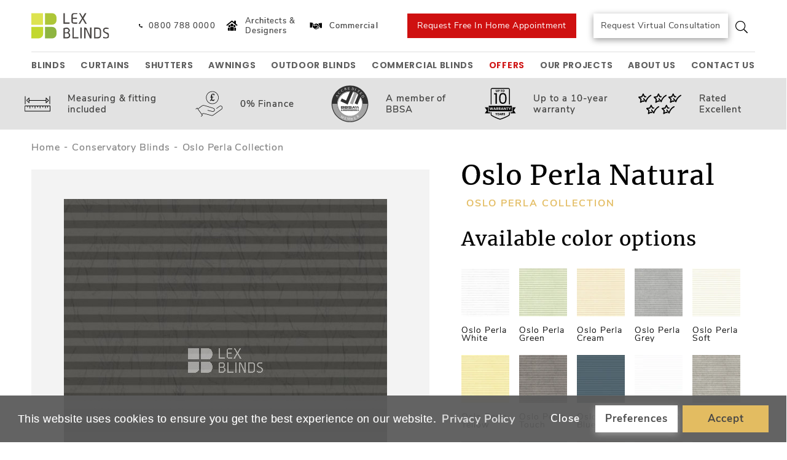

--- FILE ---
content_type: text/html; charset=utf-8
request_url: https://lexblinds.co.uk/conservatory-blinds/oslo-perla-collection/oslo-perla-natural
body_size: 30328
content:
<!DOCTYPE html>
<!--[if IE]><![endif]-->
<!--[if IE 8 ]><html dir="ltr" lang="en" class="ie8"><![endif]-->
<!--[if IE 9 ]><html dir="ltr" lang="en" class="ie9"><![endif]-->
<!--[if (gt IE 9)|!(IE)]><!-->
<html dir="ltr" lang="en">
    <!--<![endif]-->
    <head>
        <meta charset="UTF-8" />
        <meta name="viewport" content="width=device-width, initial-scale=1">
        <meta http-equiv="X-UA-Compatible" content="IE=edge">
        <title>Oslo Perla Natural | Indoor &amp; Outdoor Window Treatments  | Lexblinds</title>
        <base href="https://lexblinds.co.uk/" />
                    <meta name="description" content="Each collection fabric has been handpicked to satisfy all customer needs design-wise and provide good sun protection and optimal temperatures inside the..." />
                                        
                <script	src="catalog/view/javascript/jquery/jquery-3.3.1.min.js"></script>
        <script	src="catalog/view/javascript/jquery/jquery-migrate-3.3.1.min.js"></script>


                <link rel="stylesheet" href="https://stackpath.bootstrapcdn.com/bootstrap/4.1.3/css/bootstrap.min.css" integrity="sha384-MCw98/SFnGE8fJT3GXwEOngsV7Zt27NXFoaoApmYm81iuXoPkFOJwJ8ERdknLPMO" crossorigin="anonymous">

        <link href="catalog/view/javascript/font-awesome/css/font-awesome.min.css" rel="stylesheet" type="text/css" />
        <link href="//fonts.googleapis.com/css?family=Open+Sans:400,400i,300,700" rel="stylesheet" type="text/css" />

                        <script defer src="catalog/view/javascript/sweetalert2/js/sweetalert2.min.js"></script>

                    <link href="catalog/view/javascript/jquery/magnific/magnific-popup.css" type="text/css" rel="stylesheet" media="screen" />
                    <link href="catalog/view/javascript/swiper/css/swiper.min.css" type="text/css" rel="stylesheet" media="screen" />
                    <link href="catalog/view/javascript/select2/css/select2.min.css" type="text/css" rel="stylesheet" media="screen" />
                    <link href="catalog/view/theme/default/stylesheet/pavnewsletter.css" type="text/css" rel="stylesheet" media="screen" />
                    <link href="catalog/view/javascript/isenselabs_gdpr/cookieconsent.min.css" type="text/css" rel="stylesheet" media="screen" />
                    <link href="catalog/view/theme/default/stylesheet/d_ajax_search/d_ajax_search.css" type="text/css" rel="stylesheet" media="screen" />
                    <link href="catalog/view/javascript/jquery/pavquickview.css" type="text/css" rel="stylesheet" media="screen" />
                
        <link href="catalog/view/theme/default/stylesheet/stylesheet.css?v=1.2" rel="stylesheet">

                <link href="catalog/view/theme/default/stylesheet/style.css?v=0.751" rel="stylesheet">


                    <script defer src="catalog/view/javascript/jquery/magnific/jquery.magnific-popup.min.js" type="text/javascript"></script>
                    <script defer src="catalog/view/javascript/jquery/datetimepicker/moment/moment.min.js" type="text/javascript"></script>
                    <script defer src="catalog/view/javascript/jquery/datetimepicker/moment/moment-with-locales.min.js" type="text/javascript"></script>
                    <script defer src="catalog/view/javascript/swiper/js/swiper.min.js" type="text/javascript"></script>
                    <script defer src="catalog/view/javascript/select2/js/select2.min.js" type="text/javascript"></script>
                    <script defer src="https://www.google.com/recaptcha/api.js" type="text/javascript"></script>
                    <script defer src="catalog/view/javascript/jquery/pavnewsletter.js" type="text/javascript"></script>
                    <script defer src="catalog/view/javascript/isenselabs_gdpr/utils.js" type="text/javascript"></script>
                    <script defer src="catalog/view/javascript/isenselabs_gdpr/cookiemanager.js" type="text/javascript"></script>
                    <script defer src="catalog/view/javascript/isenselabs_gdpr/cookieconsent.min.js" type="text/javascript"></script>
                    <script defer src="catalog/view/javascript/d_tinysort/tinysort.min.js" type="text/javascript"></script>
                    <script defer src="catalog/view/javascript/d_tinysort/jquery.tinysort.min.js" type="text/javascript"></script>
                    <script defer src="catalog/view/theme/default/javascript/pavquickview.min.js" type="text/javascript"></script>
        
                    <link href="https://lexblinds.co.uk/conservatory-blinds/oslo-perla-collection/oslo-perla-natural" rel="canonical" />
                        
<!-- This site is converting visitors into subscribers and customers with OptinMonster - https://optinmonster.com -->
<!-- / OptinMonster -->

<!-- Twitter universal website tag code -->
<!-- End Twitter universal website tag code -->

<!-- Google Tag Manager -->
<script>(function(w,d,s,l,i){w[l]=w[l]||[];w[l].push({'gtm.start':
new Date().getTime(),event:'gtm.js'});var f=d.getElementsByTagName(s)[0],
j=d.createElement(s),dl=l!='dataLayer'?'&l='+l:'';j.async=true;j.src=
'https://www.googletagmanager.com/gtm.js?id='+i+dl;f.parentNode.insertBefore(j,f);
})(window,document,'script','dataLayer','GTM-PTV9DJM');</script>
<!-- End Google Tag Manager -->
    
    
		<meta name="theme-color" content="#ffffff">
			<link rel="apple-touch-icon" sizes="180x180" href="https://lexblinds.co.uk/image/cachewebp/catalog/logo/icon-180x180.webp">
			<link rel="icon" type="image/png" sizes="16x16" href="https://lexblinds.co.uk/image/cachewebp/catalog/logo/icon-16x16.webp">
			<link rel="icon" type="image/png" sizes="36x32" href="https://lexblinds.co.uk/image/cachewebp/catalog/logo/icon-32x32.webp">
			<link rel="icon" type="image/png" sizes="96x96" href="https://lexblinds.co.uk/image/cachewebp/catalog/logo/icon-96x96.webp">
			<link rel="icon" type="image/png" sizes="120x120" href="https://lexblinds.co.uk/image/cachewebp/catalog/logo/icon-120x120.webp">
			<link rel="icon" type="image/png" sizes="152x152" href="https://lexblinds.co.uk/image/cachewebp/catalog/logo/icon-152x152.webp">
			<link rel="icon" type="image/png" sizes="167x167" href="https://lexblinds.co.uk/image/cachewebp/catalog/logo/icon-167x167.webp">
			<link rel="icon" type="image/png" sizes="192x192"  href="https://lexblinds.co.uk/image/cachewebp/catalog/logo/icon-192x192.webp">
				
    
	<!-- //ORCA custom body classes -->
	<body class="product-product">
				
<!-- Google Tag Manager (noscript) -->
<noscript><iframe src="https://www.googletagmanager.com/ns.html?id=GTM-PTV9DJM"
height="0" width="0" style="display:none;visibility:hidden"></iframe></noscript>
<!-- End Google Tag Manager (noscript) -->

        <header class="header">
            <div class="container">
                <div class="header-row header-row--border">
                    <div id="logo" class="logo">
                                                    <a href="https://lexblinds.co.uk/" class="logo-link">
                                <img src="https://lexblinds.co.uk/image/lexblinds.svg" title="Lex Blinds" alt="Lex Blinds" class="img-fluid logo-image">
                            </a>
                                            </div>
                    <div class="header-right">                       
                                                    <div class="header-right-samples">
                                <div class="header-right-phone">
                                                                            <ul class="list-inline list-inline-custom">
                                                                                            <li class="list-inline-item">
                                                    <a href="tel:+448007880000" class="link-basic">
                                                        <svg xmlns="http://www.w3.org/2000/svg" class="svg-inline--fa fa-phone-alt fa-w-16 fa-9x" role="img" aria-hidden="true" viewbox="0 0 512 512" focusable="false" data-prefix="fas" data-icon="phone-alt"><path class="" fill="currentColor" d="M 497.39 361.8 l -112 -48 a 24 24 0 0 0 -28 6.9 l -49.6 60.6 A 370.66 370.66 0 0 1 130.6 204.11 l 60.6 -49.6 a 23.94 23.94 0 0 0 6.9 -28 l -48 -112 A 24.16 24.16 0 0 0 122.6 0.61 l -104 24 A 24 24 0 0 0 0 48 c 0 256.5 207.9 464 464 464 a 24 24 0 0 0 23.4 -18.6 l 24 -104 a 24.29 24.29 0 0 0 -14.01 -27.6 Z"/></svg>                                                        <span data-content="0800 788 0000">0800 788 0000</span>
                                                    </a>
                                                </li>
                                                                                    </ul>
                                                                    </div>
                                                                    <a href="https://lexblinds.co.uk/architects-and-designers"  class="link-basic link-basic--peach">
                                                                                    <img src="https://lexblinds.co.uk/image/catalog/ikonos/designers_2-min.png" />
                                                                                Architects &amp; Designers
                                    </a>
                                                                                                    <a href="https://lexblinds.co.uk/commercial-blinds-solutions"  class="link-basic link-basic--peach">
                                                                                    <img src="https://lexblinds.co.uk/image/catalog/ikonos/commercial_2-min.png" />
                                                                                Commercial
                                    </a>
                                                                                            </div>
                                                <div class="header-right-buttons">
                            <a class="button-basic" href="https://lexblinds.co.uk/request-free-in-home-appointment">Request Free In Home Appointment</a>
                            <a class="button-basic button-basic--grey" href="https://lexblinds.co.uk/request-virtual-appointment">Request Virtual Consultation</a>
                            <a class="search-icon-open">
                                <svg aria-hidden="true" focusable="false" data-prefix="fal" data-icon="search" role="img" xmlns="http://www.w3.org/2000/svg" viewbox="0 0 512 512" class="svg-inline--fa fa-search fa-w-16 fa-3x"><path fill="currentColor" d="M508.5 481.6l-129-129c-2.3-2.3-5.3-3.5-8.5-3.5h-10.3C395 312 416 262.5 416 208 416 93.1 322.9 0 208 0S0 93.1 0 208s93.1 208 208 208c54.5 0 104-21 141.1-55.2V371c0 3.2 1.3 6.2 3.5 8.5l129 129c4.7 4.7 12.3 4.7 17 0l9.9-9.9c4.7-4.7 4.7-12.3 0-17zM208 384c-97.3 0-176-78.7-176-176S110.7 32 208 32s176 78.7 176 176-78.7 176-176 176z" class=""/></svg>                            </a>
                        </div>
                    </div>
                </div>
                <div class="header-row header-row--category">
                    <div class="logo-mobile">
                                                    <a href="https://lexblinds.co.uk/" class="logo-link">
                                <img src="https://lexblinds.co.uk/image/lexblinds.svg" title="Lex Blinds" alt="Lex Blinds" class="img-fluid logo-image">
                            </a>
                                            </div>
                    <div class="tablet-links">
                                                                            <div class="header-right-samples">
                                                                    <a href="https://lexblinds.co.uk/architects-and-designers"  class="link-basic link-basic--peach">
                                                                                    <img src="https://lexblinds.co.uk/image/catalog/ikonos/designers_2-min.png" />
                                                                                Architects &amp; Designers
                                    </a>
                                                                                                    <a href="https://lexblinds.co.uk/commercial-blinds-solutions"  class="link-basic link-basic--peach">
                                                                                    <img src="https://lexblinds.co.uk/image/catalog/ikonos/commercial_2-min.png" />
                                                                                Commercial
                                    </a>
                                                                                            </div>
                                                                            <div class="header-right-phone">
                                <a href="tel:+448007880000" class="link-basic">
                                    <svg xmlns="http://www.w3.org/2000/svg" class="svg-inline--fa fa-phone-alt fa-w-16 fa-9x" role="img" aria-hidden="true" viewbox="0 0 512 512" focusable="false" data-prefix="fas" data-icon="phone-alt"><path class="" fill="currentColor" d="M 497.39 361.8 l -112 -48 a 24 24 0 0 0 -28 6.9 l -49.6 60.6 A 370.66 370.66 0 0 1 130.6 204.11 l 60.6 -49.6 a 23.94 23.94 0 0 0 6.9 -28 l -48 -112 A 24.16 24.16 0 0 0 122.6 0.61 l -104 24 A 24 24 0 0 0 0 48 c 0 256.5 207.9 464 464 464 a 24 24 0 0 0 23.4 -18.6 l 24 -104 a 24.29 24.29 0 0 0 -14.01 -27.6 Z"/></svg>                                    <span data-content="0800 788 0000">0800 788 0000</span>
                                </a>
                            </div>
                                            </div>
                    <a href="tel:+448007880000" class="phone-icon">
                        <svg xmlns="http://www.w3.org/2000/svg" class="svg-inline--fa fa-phone-alt fa-w-16 fa-9x" role="img" aria-hidden="true" viewbox="0 0 512 512" focusable="false" data-prefix="fas" data-icon="phone-alt"><path class="" fill="currentColor" d="M 497.39 361.8 l -112 -48 a 24 24 0 0 0 -28 6.9 l -49.6 60.6 A 370.66 370.66 0 0 1 130.6 204.11 l 60.6 -49.6 a 23.94 23.94 0 0 0 6.9 -28 l -48 -112 A 24.16 24.16 0 0 0 122.6 0.61 l -104 24 A 24 24 0 0 0 0 48 c 0 256.5 207.9 464 464 464 a 24 24 0 0 0 23.4 -18.6 l 24 -104 a 24.29 24.29 0 0 0 -14.01 -27.6 Z"/></svg>                    </a>
                    <a class="search-icon" onclick="$('.header-search').toggleClass('open')">
                        <svg aria-hidden="true" focusable="false" data-prefix="fal" data-icon="search" role="img" xmlns="http://www.w3.org/2000/svg" viewbox="0 0 512 512" class="svg-inline--fa fa-search fa-w-16 fa-3x"><path fill="currentColor" d="M508.5 481.6l-129-129c-2.3-2.3-5.3-3.5-8.5-3.5h-10.3C395 312 416 262.5 416 208 416 93.1 322.9 0 208 0S0 93.1 0 208s93.1 208 208 208c54.5 0 104-21 141.1-55.2V371c0 3.2 1.3 6.2 3.5 8.5l129 129c4.7 4.7 12.3 4.7 17 0l9.9-9.9c4.7-4.7 4.7-12.3 0-17zM208 384c-97.3 0-176-78.7-176-176S110.7 32 208 32s176 78.7 176 176-78.7 176-176 176z" class=""/></svg>                    </a>
                        <nav id="menu" class="menu-main navbar navbar-expand-md">
        <span id="category" class="d-block d-sm-none">Categories</span>
        <button type="button" class="btn btn-link navbar-toggler" data-toggle="collapse" data-target=".navbar-ex1-collapse"><i class="fa fa-bars"></i>
        </button>
        <div class="collapse navbar-collapse navbar-ex1-collapse" id="menu-container">
            <ul class="nav navbar-nav">
                <div class="navbar-close">
                    <a onclick="$('#menu-container').collapse('hide')"><svg aria-hidden="true" focusable="false" data-prefix="fal" data-icon="times" role="img" xmlns="http://www.w3.org/2000/svg" viewbox="0 0 320 512" class="svg-inline--fa fa-times fa-w-10 fa-3x"><path fill="currentColor" d="M193.94 256L296.5 153.44l21.15-21.15c3.12-3.12 3.12-8.19 0-11.31l-22.63-22.63c-3.12-3.12-8.19-3.12-11.31 0L160 222.06 36.29 98.34c-3.12-3.12-8.19-3.12-11.31 0L2.34 120.97c-3.12 3.12-3.12 8.19 0 11.31L126.06 256 2.34 379.71c-3.12 3.12-3.12 8.19 0 11.31l22.63 22.63c3.12 3.12 8.19 3.12 11.31 0L160 289.94 262.56 392.5l21.15 21.15c3.12 3.12 8.19 3.12 11.31 0l22.63-22.63c3.12-3.12 3.12-8.19 0-11.31L193.94 256z" class=""/></svg></a>
                </div>
                <li class="nav-item nav-item--title">Our Products</li>
                                                            <li class="dropdown nav-item">
                            <a href="https://lexblinds.co.uk/blinds" class="nav-link link-basic link-basic--menu">
                                <span>Blinds</span>
                            </a>
                            <span class="arrow" onclick="toggleDropdownArrow(this)"><svg aria-hidden="true" focusable="false" data-prefix="fal" data-icon="angle-down" role="img" xmlns="http://www.w3.org/2000/svg" class="svg-inline--fa fa-angle-down fa-w-8 fa-3x" viewbox="-0.05 181.45 256.1 149.02"><path fill="currentColor" d="M119.5 326.9L3.5 209.1c-4.7-4.7-4.7-12.3 0-17l7.1-7.1c4.7-4.7 12.3-4.7 17 0L128 287.3l100.4-102.2c4.7-4.7 12.3-4.7 17 0l7.1 7.1c4.7 4.7 4.7 12.3 0 17L136.5 327c-4.7 4.6-12.3 4.6-17-.1z" class=""/></svg></span>
                            <div class="dropdown-menu">
                                <div class="dropdown-inner  dropdown-inner--narrow">
                                                                                                                                    <div class="dropdown-item">
                                                    <a href="https://lexblinds.co.uk/blinds/roller-blinds">
                                                                                                                    <img src="https://lexblinds.co.uk/image/catalog/demo/categories/roller blinds.svg" alt="">
                                                                                                                <span>Roller Blinds</span>
                                                    </a>
                                                </div>
                                                                                                                                                                                <div class="dropdown-item">
                                                    <a href="https://lexblinds.co.uk/blinds/day-and-night-blinds">
                                                                                                                    <img src="https://lexblinds.co.uk/image/catalog/demo/categories/day-night.svg" alt="">
                                                                                                                <span>Day &amp; Night Blinds</span>
                                                    </a>
                                                </div>
                                                                                                                                                                                <div class="dropdown-item">
                                                    <a href="https://lexblinds.co.uk/blinds/roman-blinds">
                                                                                                                    <img src="https://lexblinds.co.uk/image/catalog/demo/categories/roman blinds.svg" alt="">
                                                                                                                <span>Roman Blinds</span>
                                                    </a>
                                                </div>
                                                                                                                                                                                <div class="dropdown-item">
                                                    <a href="https://lexblinds.co.uk/blinds/wooden-blinds">
                                                                                                                    <img src="https://lexblinds.co.uk/image/catalog/demo/categories/wooden blinds.svg" alt="">
                                                                                                                <span>Wooden Blinds</span>
                                                    </a>
                                                </div>
                                                                                                                                                                                <div class="dropdown-item">
                                                    <a href="https://lexblinds.co.uk/blinds/vertical-blinds">
                                                                                                                    <img src="https://lexblinds.co.uk/image/catalog/demo/categories/vertical blinds.svg" alt="">
                                                                                                                <span>Vertical Blinds</span>
                                                    </a>
                                                </div>
                                                                                                                                                                                <div class="dropdown-item">
                                                    <a href="https://lexblinds.co.uk/blinds/blackout-blinds">
                                                                                                                    <img src="https://lexblinds.co.uk/image/catalog/ikonos/Blackout blinds.svg" alt="">
                                                                                                                <span>Blackout Blinds</span>
                                                    </a>
                                                </div>
                                                                                                                                                                                <div class="dropdown-item">
                                                    <a href="https://lexblinds.co.uk/blinds/venetian-blinds">
                                                                                                                    <img src="https://lexblinds.co.uk/image/catalog/demo/categories/venetian blinds.svg" alt="">
                                                                                                                <span>Venetian Blinds</span>
                                                    </a>
                                                </div>
                                                                                                                                                                                <div class="dropdown-item">
                                                    <a href="https://lexblinds.co.uk/blinds/pleated-blinds">
                                                                                                                    <img src="https://lexblinds.co.uk/image/catalog/demo/categories/pleated blinds.svg" alt="">
                                                                                                                <span>Pleated Blinds</span>
                                                    </a>
                                                </div>
                                                                                                                                                                                <div class="dropdown-item">
                                                    <a href="https://lexblinds.co.uk/blinds/eco-photo-roller-blinds">
                                                                                                                    <img src="https://lexblinds.co.uk/image/catalog/demo/categories/ecophotoroller.svg" alt="">
                                                                                                                <span>Eco Photo Roller Blinds</span>
                                                    </a>
                                                </div>
                                                                                                                                                                                <div class="dropdown-item">
                                                    <a href="https://lexblinds.co.uk/blinds/thermal-blinds">
                                                                                                                    <img src="https://lexblinds.co.uk/image/cachewebp/catalog/categories/Thermal%20Blinds/Thermal%20blinds-50x50.webp" alt="">
                                                                                                                <span>Thermal Blinds</span>
                                                    </a>
                                                </div>
                                                                                                                                                                                <div class="dropdown-item">
                                                    <a href="https://lexblinds.co.uk/blinds/blind-screen">
                                                                                                                    <img src="https://lexblinds.co.uk/image/cachewebp/icons/insect_screens_1-50x50.webp" alt="">
                                                                                                                <span>Blind Screen</span>
                                                    </a>
                                                </div>
                                                                                                                                                                                <div class="dropdown-item">
                                                    <a href="https://lexblinds.co.uk/blinds/allusion-blinds">
                                                                                                                    <img src="https://lexblinds.co.uk/image/catalog/demo/categories/mirage blinds.svg" alt="">
                                                                                                                <span>Allusion Blinds</span>
                                                    </a>
                                                </div>
                                                                                                                                                                                <div class="dropdown-item">
                                                    <a href="https://lexblinds.co.uk/blinds/conservatory-blinds">
                                                                                                                    <img src="https://lexblinds.co.uk/image/icons/Conservatory blinds.svg" alt="">
                                                                                                                <span>Conservatory Blinds</span>
                                                    </a>
                                                </div>
                                                                                                                                                                                <div class="dropdown-item">
                                                    <a href="https://lexblinds.co.uk/blinds/electric-blinds">
                                                                                                                    <img src="https://lexblinds.co.uk/image/icons/electric.svg" alt="">
                                                                                                                <span>Electric Blinds</span>
                                                    </a>
                                                </div>
                                                                                                                                                                                <div class="dropdown-item">
                                                    <a href="https://lexblinds.co.uk/blinds/perfect-fit-blinds">
                                                                                                                    <img src="https://lexblinds.co.uk/image/icons/perfect_fit.svg" alt="">
                                                                                                                <span>Perfect Fit Blinds</span>
                                                    </a>
                                                </div>
                                                                                                                                                                                <div class="dropdown-item">
                                                    <a href="https://lexblinds.co.uk/blinds/natural-leather-venetian-blinds">
                                                                                                                    <img src="https://lexblinds.co.uk/image/catalog/demo/categories/venetian blinds.svg" alt="">
                                                                                                                <span>Natural Leather Venetian Blinds</span>
                                                    </a>
                                                </div>
                                                                                                                                                                                <div class="dropdown-item">
                                                    <a href="https://lexblinds.co.uk/blinds/skylight-blinds">
                                                                                                                    <img src="https://lexblinds.co.uk/image/cachewebp/catalog/ikonos/Skylight%20roller%20blinds-50x50.webp" alt="">
                                                                                                                <span>Skylight Blinds</span>
                                                    </a>
                                                </div>
                                                                                                                                                                                <div class="dropdown-item">
                                                    <a href="https://lexblinds.co.uk/blinds/triangular-gable-window-blinds">
                                                                                                                    <img src="https://lexblinds.co.uk/image/catalog/ikonos/triangle.svg" alt="">
                                                                                                                <span>Special Shape Blinds</span>
                                                    </a>
                                                </div>
                                                                                                                                                                                <div class="dropdown-item">
                                                    <a href="https://lexblinds.co.uk/blinds/umbra-blinds">
                                                                                                                    <img src="https://lexblinds.co.uk/image/cachewebp/cache/icons/rsz_langas-50x50-50x50.webp" alt="">
                                                                                                                <span>Umbra Blinds</span>
                                                    </a>
                                                </div>
                                                                                                                                                                                <div class="dropdown-item">
                                                    <a href="https://lexblinds.co.uk/blinds/blinds-for-shaped-and-large-windows">
                                                                                                                    <img src="https://lexblinds.co.uk/image/catalog/ikonos/triangle-1.svg" alt="">
                                                                                                                <span>Shaped and Large Window Blinds</span>
                                                    </a>
                                                </div>
                                                                                                                    </div>
                            </div>
                        </li>
                                                                                <li class="nav-item">
                            <a href="https://lexblinds.co.uk/curtains" class="nav-link link-basic link-basic--menu">
                                <span>Curtains</span>
                            </a>
                        </li>
                                                                                <li class="nav-item">
                            <a href="https://lexblinds.co.uk/shutters" class="nav-link link-basic link-basic--menu">
                                <span>Shutters</span>
                            </a>
                        </li>
                                                                                <li class="nav-item">
                            <a href="https://lexblinds.co.uk/external-blinds/awnings" class="nav-link link-basic link-basic--menu">
                                <span>Awnings</span>
                            </a>
                        </li>
                                                                                <li class="dropdown nav-item">
                            <a href="https://lexblinds.co.uk/external-blinds" class="nav-link link-basic link-basic--menu">
                                <span>Outdoor Blinds</span>
                            </a>
                            <span class="arrow" onclick="toggleDropdownArrow(this)"><svg aria-hidden="true" focusable="false" data-prefix="fal" data-icon="angle-down" role="img" xmlns="http://www.w3.org/2000/svg" class="svg-inline--fa fa-angle-down fa-w-8 fa-3x" viewbox="-0.05 181.45 256.1 149.02"><path fill="currentColor" d="M119.5 326.9L3.5 209.1c-4.7-4.7-4.7-12.3 0-17l7.1-7.1c4.7-4.7 12.3-4.7 17 0L128 287.3l100.4-102.2c4.7-4.7 12.3-4.7 17 0l7.1 7.1c4.7 4.7 4.7 12.3 0 17L136.5 327c-4.7 4.6-12.3 4.6-17-.1z" class=""/></svg></span>
                            <div class="dropdown-menu">
                                <div class="dropdown-inner  dropdown-inner--narrow">
                                                                                                                                                                                                                        <div class="dropdown-item">
                                                    <a href="https://lexblinds.co.uk/external-blinds/roller-shutters">
                                                                                                                    <img src="https://lexblinds.co.uk/image/cachewebp/icons/roller_shutters_1-50x50.webp" alt="">
                                                                                                                <span>Roller Shutters</span>
                                                    </a>
                                                </div>
                                                                                                                                                                                <div class="dropdown-item">
                                                    <a href="https://lexblinds.co.uk/external-blinds/external-roller-blinds">
                                                                                                                    <img src="https://lexblinds.co.uk/image/cachewebp/icons/rsz_langas-50x50.webp" alt="">
                                                                                                                <span>External Roller Blinds</span>
                                                    </a>
                                                </div>
                                                                                                                                                                                <div class="dropdown-item">
                                                    <a href="https://lexblinds.co.uk/external-blinds/outdoor-roof-blinds">
                                                                                                                    <img src="https://lexblinds.co.uk/image/icons/Blackout blinds.svg" alt="">
                                                                                                                <span>Outdoor Roof Blinds</span>
                                                    </a>
                                                </div>
                                                                                                                                                                                <div class="dropdown-item">
                                                    <a href="https://lexblinds.co.uk/external-blinds/pergolas">
                                                                                                                    <img src="https://lexblinds.co.uk/image/icons/pergola.svg" alt="">
                                                                                                                <span>Pergolas</span>
                                                    </a>
                                                </div>
                                                                                                                                                                                <div class="dropdown-item">
                                                    <a href="https://lexblinds.co.uk/external-blinds/verandas">
                                                                                                                    <img src="https://lexblinds.co.uk/image/catalog/ikonos/veranda.svg" alt="">
                                                                                                                <span>Verandas</span>
                                                    </a>
                                                </div>
                                                                                                                                                                                <div class="dropdown-item">
                                                    <a href="https://lexblinds.co.uk/external-blinds/facade-venetian-blinds">
                                                                                                                    <img src="https://lexblinds.co.uk/image/icons/ic_facade_venetian_blinds.svg" alt="">
                                                                                                                <span>Outdoor Venetian Blinds</span>
                                                    </a>
                                                </div>
                                                                                                                                                                                <div class="dropdown-item">
                                                    <a href="https://lexblinds.co.uk/external-blinds/external-louvres-sun-breakers">
                                                                                                                    <img src="https://lexblinds.co.uk/image/icons/sun_controled.svg" alt="">
                                                                                                                <span>External Louvres - Sun Breakers</span>
                                                    </a>
                                                </div>
                                                                                                                                                                                <div class="dropdown-item">
                                                    <a href="https://lexblinds.co.uk/external-blinds/insect-screens">
                                                                                                                    <img src="https://lexblinds.co.uk/image/cachewebp/icons/insect_screens_1-50x50.webp" alt="">
                                                                                                                <span>Fly Screens</span>
                                                    </a>
                                                </div>
                                                                                                                                                                                <div class="dropdown-item">
                                                    <a href="https://lexblinds.co.uk/external-blinds/outdoor-electric-blinds">
                                                                                                                    <img src="https://lexblinds.co.uk/image/icons/electric.svg" alt="">
                                                                                                                <span>Outdoor Electric Blinds</span>
                                                    </a>
                                                </div>
                                                                                                                                                                                <div class="dropdown-item">
                                                    <a href="https://lexblinds.co.uk/external-blinds/windbreaker">
                                                                                                                    <img src="https://lexblinds.co.uk/image/catalog/ikonos/windbreaker.svg" alt="">
                                                                                                                <span>Windbreaker</span>
                                                    </a>
                                                </div>
                                                                                                                                                                                <div class="dropdown-item">
                                                    <a href="https://lexblinds.co.uk/external-blinds/blinds-for-shaped-and-large-windows">
                                                                                                                    <img src="https://lexblinds.co.uk/image/catalog/ikonos/triangle-1.svg" alt="">
                                                                                                                <span>Shaped and Large Window Blinds</span>
                                                    </a>
                                                </div>
                                                                                                                    </div>
                            </div>
                        </li>
                                                                                <li class="dropdown nav-item">
                            <a href="https://lexblinds.co.uk/commercial" class="nav-link link-basic link-basic--menu">
                                <span>Commercial Blinds</span>
                            </a>
                            <span class="arrow" onclick="toggleDropdownArrow(this)"><svg aria-hidden="true" focusable="false" data-prefix="fal" data-icon="angle-down" role="img" xmlns="http://www.w3.org/2000/svg" class="svg-inline--fa fa-angle-down fa-w-8 fa-3x" viewbox="-0.05 181.45 256.1 149.02"><path fill="currentColor" d="M119.5 326.9L3.5 209.1c-4.7-4.7-4.7-12.3 0-17l7.1-7.1c4.7-4.7 12.3-4.7 17 0L128 287.3l100.4-102.2c4.7-4.7 12.3-4.7 17 0l7.1 7.1c4.7 4.7 4.7 12.3 0 17L136.5 327c-4.7 4.6-12.3 4.6-17-.1z" class=""/></svg></span>
                            <div class="dropdown-menu">
                                <div class="dropdown-inner  dropdown-inner--narrow">
                                                                                                                                    <div class="dropdown-item">
                                                    <a href="https://lexblinds.co.uk/commercial/screen-blinds">
                                                                                                                    <img src="https://lexblinds.co.uk/image/icons/ic_screen_blinds.svg" alt="">
                                                                                                                <span>Screen Blinds</span>
                                                    </a>
                                                </div>
                                                                                                                                                                                <div class="dropdown-item">
                                                    <a href="https://lexblinds.co.uk/commercial/pvc-vertical-blinds">
                                                                                                                    <img src="https://lexblinds.co.uk/image/icons/Vertical.svg" alt="">
                                                                                                                <span>PVC Vertical Blinds</span>
                                                    </a>
                                                </div>
                                                                                                                                                                                <div class="dropdown-item">
                                                    <a href="https://lexblinds.co.uk/commercial/external-roller-blinds">
                                                                                                                    <img src="https://lexblinds.co.uk/image/cachewebp/icons/rsz_langas-50x50.webp" alt="">
                                                                                                                <span>External Roller Blinds</span>
                                                    </a>
                                                </div>
                                                                                                                                                                                <div class="dropdown-item">
                                                    <a href="https://lexblinds.co.uk/commercial/blackout-blinds">
                                                                                                                    <img src="https://lexblinds.co.uk/image/catalog/ikonos/Blackout blinds.svg" alt="">
                                                                                                                <span>Blackout Blinds</span>
                                                    </a>
                                                </div>
                                                                                                                                                                                <div class="dropdown-item">
                                                    <a href="https://lexblinds.co.uk/commercial/electric-blinds">
                                                                                                                    <img src="https://lexblinds.co.uk/image/icons/electric.svg" alt="">
                                                                                                                <span>Electric Blinds</span>
                                                    </a>
                                                </div>
                                                                                                                                                                                <div class="dropdown-item">
                                                    <a href="https://lexblinds.co.uk/commercial/blinds-for-shaped-and-large-windows">
                                                                                                                    <img src="https://lexblinds.co.uk/image/catalog/ikonos/triangle-1.svg" alt="">
                                                                                                                <span>Shaped and Large Window Blinds</span>
                                                    </a>
                                                </div>
                                                                                                                    </div>
                            </div>
                        </li>
                                                    <li class="nav-item nav-item--title">For our clients</li>
                                                            <li class="dropdown nav-item hideMobile">
                            <a href="https://lexblinds.co.uk/offers" class="nav-link link-basic link-basic--menu  link-basic--red">
                                <span>Offers</span>
                            </a>
                            <span class="arrow" onclick="toggleDropdownArrow(this)"><svg aria-hidden="true" focusable="false" data-prefix="fal" data-icon="angle-down" role="img" xmlns="http://www.w3.org/2000/svg" class="svg-inline--fa fa-angle-down fa-w-8 fa-3x" viewbox="-0.05 181.45 256.1 149.02"><path fill="currentColor" d="M119.5 326.9L3.5 209.1c-4.7-4.7-4.7-12.3 0-17l7.1-7.1c4.7-4.7 12.3-4.7 17 0L128 287.3l100.4-102.2c4.7-4.7 12.3-4.7 17 0l7.1 7.1c4.7 4.7 4.7 12.3 0 17L136.5 327c-4.7 4.6-12.3 4.6-17-.1z" class=""/></svg></span>
                            <div class="dropdown-menu">
                                <div class="dropdown-inner  dropdown-inner--narrow                                         dropdown-inner--max2">
                                                                                    <div class="dropdown-item">
                                                <a href="https://lexblinds.co.uk/offers/value-collection">
                                                                                                            <img src="https://lexblinds.co.uk/image/cachewebp/catalog/ikonos/Value%20collection-50x50.webp" alt="">
                                                                                                        <span>Value Collection</span>
                                                </a>
                                            </div>
                                                                                    <div class="dropdown-item">
                                                <a href="https://lexblinds.co.uk/offers/buy-2-get-3rd-for-free">
                                                                                                            <img src="https://lexblinds.co.uk/image/cachewebp/cache/icons/roller_shutters_1-50x50-50x50.webp" alt="">
                                                                                                        <span>Buy 2 get 3rd for free </span>
                                                </a>
                                            </div>
                                                                        </div>
                            </div>
                        </li>
                                                                                <li class="dropdown nav-item hideMobile">
                            <a href="https://lexblinds.co.uk/our-projects" class="nav-link link-basic link-basic--menu">
                                <span>Our Projects</span>
                            </a>
                            <span class="arrow" onclick="toggleDropdownArrow(this)"><svg aria-hidden="true" focusable="false" data-prefix="fal" data-icon="angle-down" role="img" xmlns="http://www.w3.org/2000/svg" class="svg-inline--fa fa-angle-down fa-w-8 fa-3x" viewbox="-0.05 181.45 256.1 149.02"><path fill="currentColor" d="M119.5 326.9L3.5 209.1c-4.7-4.7-4.7-12.3 0-17l7.1-7.1c4.7-4.7 12.3-4.7 17 0L128 287.3l100.4-102.2c4.7-4.7 12.3-4.7 17 0l7.1 7.1c4.7 4.7 4.7 12.3 0 17L136.5 327c-4.7 4.6-12.3 4.6-17-.1z" class=""/></svg></span>
                            <div class="dropdown-menu">
                                <div class="dropdown-inner  dropdown-inner--narrow">
                                                                                    <div class="dropdown-item">
                                                <a href="https://lexblinds.co.uk/our-projects/residenitial-projects">
                                                                                                            <img src="https://lexblinds.co.uk/image/catalog/ikonos/residential.svg" alt="">
                                                                                                        <span>Residential Projects</span>
                                                </a>
                                            </div>
                                                                                    <div class="dropdown-item">
                                                <a href="https://lexblinds.co.uk/our-projects/commercial-projects">
                                                                                                            <img src="https://lexblinds.co.uk/image/catalog/ikonos/commercial.svg" alt="">
                                                                                                        <span>Commercial Projects</span>
                                                </a>
                                            </div>
                                                                                    <div class="dropdown-item">
                                                <a href="https://lexblinds.co.uk/our-projects/projects-for-architects">
                                                                                                            <img src="https://lexblinds.co.uk/image/catalog/ikonos/architects.svg" alt="">
                                                                                                        <span>Projects for  Architects &amp; Designers</span>
                                                </a>
                                            </div>
                                                                        </div>
                            </div>
                        </li>
                                                                                <li class="dropdown nav-item hideMobile">
                            <a href="https://lexblinds.co.uk/about-us" class="nav-link link-basic link-basic--menu">
                                <span>About Us</span>
                            </a>
                            <span class="arrow" onclick="toggleDropdownArrow(this)"><svg aria-hidden="true" focusable="false" data-prefix="fal" data-icon="angle-down" role="img" xmlns="http://www.w3.org/2000/svg" class="svg-inline--fa fa-angle-down fa-w-8 fa-3x" viewbox="-0.05 181.45 256.1 149.02"><path fill="currentColor" d="M119.5 326.9L3.5 209.1c-4.7-4.7-4.7-12.3 0-17l7.1-7.1c4.7-4.7 12.3-4.7 17 0L128 287.3l100.4-102.2c4.7-4.7 12.3-4.7 17 0l7.1 7.1c4.7 4.7 4.7 12.3 0 17L136.5 327c-4.7 4.6-12.3 4.6-17-.1z" class=""/></svg></span>
                            <div class="dropdown-menu">
                                <div class="dropdown-inner  dropdown-inner--narrow">
                                                                                    <div class="dropdown-item">
                                                <a href="https://lexblinds.co.uk/inspiration">
                                                                                                            <img src="https://lexblinds.co.uk/image/icons/inspirations_-_ico.svg" alt="">
                                                                                                        <span>Inspiration</span>
                                                </a>
                                            </div>
                                                                                    <div class="dropdown-item">
                                                <a href="https://lexblinds.co.uk/about-us/supply-only">
                                                                                                            <img src="https://lexblinds.co.uk/image/icons/supply-chain-inventory-manufacturing-supply.svg" alt="">
                                                                                                        <span>Supply Only</span>
                                                </a>
                                            </div>
                                                                                    <div class="dropdown-item">
                                                <a href="https://lexblinds.co.uk/about-us/our-service">
                                                                                                            <img src="https://lexblinds.co.uk/image/catalog/ikonos/About Us/service.svg" alt="">
                                                                                                        <span>Our Service</span>
                                                </a>
                                            </div>
                                                                                    <div class="dropdown-item">
                                                <a href="https://lexblinds.co.uk/about-us/our-showroom">
                                                                                                            <img src="https://lexblinds.co.uk/image/catalog/ikonos/About Us/showroom.svg" alt="">
                                                                                                        <span>Our Showroom</span>
                                                </a>
                                            </div>
                                                                                    <div class="dropdown-item">
                                                <a href="https://lexblinds.co.uk/about-us/child-safety">
                                                                                                            <img src="https://lexblinds.co.uk/image/catalog/ikonos/About Us/child_safety.svg" alt="">
                                                                                                        <span>Child Safety</span>
                                                </a>
                                            </div>
                                                                                    <div class="dropdown-item">
                                                <a href="https://lexblinds.co.uk/energy-efficiency">
                                                                                                            <img src="https://lexblinds.co.uk/image/catalog/categories/Ennergy efficiency/energy.svg" alt="">
                                                                                                        <span>Energy Efficiency</span>
                                                </a>
                                            </div>
                                                                                    <div class="dropdown-item">
                                                <a href="https://lexblinds.co.uk/about-us/lex-blinds-brochures">
                                                                                                            <img src="https://lexblinds.co.uk/image/icons/free-broshure.svg" alt="">
                                                                                                        <span>Lex Blinds Brochures</span>
                                                </a>
                                            </div>
                                                                                    <div class="dropdown-item">
                                                <a href="https://lexblinds.co.uk/about-us/flexible-payments">
                                                                                                            <img src="https://lexblinds.co.uk/image/cachewebp/catalog/ikonos/first-icon-1-50x50.webp" alt="">
                                                                                                        <span>Payment options</span>
                                                </a>
                                            </div>
                                                                        </div>
                            </div>
                        </li>
                                                                                <li class="nav-item hideMobile">
                            <a href="https://lexblinds.co.uk/contact-us" class="nav-link link-basic link-basic--menu">
                                <span>Contact Us</span>
                            </a>
                        </li>
                                                    <div class="showMobile" style="display: none;">
                                                                        <li class="nav-item">
                                <a href="https://lexblinds.co.uk/contact-us" class="nav-link link-basic link-basic--menu">
                                    <span>Contact Us</span>
                                </a>
                            </li>
                                                                                                <li class="dropdown nav-item">
                                <a href="https://lexblinds.co.uk/offers" class="nav-link link-basic link-basic--menu  link-basic--red">
                                    <span>Offers</span>
                                </a>
                                <span class="arrow" onclick="toggleDropdownArrow(this)"><svg aria-hidden="true" focusable="false" data-prefix="fal" data-icon="angle-down" role="img" xmlns="http://www.w3.org/2000/svg" class="svg-inline--fa fa-angle-down fa-w-8 fa-3x" viewbox="-0.05 181.45 256.1 149.02"><path fill="currentColor" d="M119.5 326.9L3.5 209.1c-4.7-4.7-4.7-12.3 0-17l7.1-7.1c4.7-4.7 12.3-4.7 17 0L128 287.3l100.4-102.2c4.7-4.7 12.3-4.7 17 0l7.1 7.1c4.7 4.7 4.7 12.3 0 17L136.5 327c-4.7 4.6-12.3 4.6-17-.1z" class=""/></svg></span>
                                <div class="dropdown-menu">
                                    <div class="dropdown-inner  dropdown-inner--narrow                                             dropdown-inner--max2">
                                                                                            <div class="dropdown-item">
                                                    <a href="https://lexblinds.co.uk/offers/value-collection">
                                                                                                                    <img src="https://lexblinds.co.uk/image/cachewebp/catalog/ikonos/first-icon-1-50x50.webp" alt="">
                                                                                                                <span>Value Collection</span>
                                                    </a>
                                                </div>
                                                                                            <div class="dropdown-item">
                                                    <a href="https://lexblinds.co.uk/offers/buy-2-get-3rd-for-free">
                                                                                                                    <img src="https://lexblinds.co.uk/image/cachewebp/catalog/ikonos/first-icon-1-50x50.webp" alt="">
                                                                                                                <span>Buy 2 get 3rd for free </span>
                                                    </a>
                                                </div>
                                                                                </div>
                                </div>
                            </li>
                                                                                                <li class="dropdown nav-item">
                                <a href="https://lexblinds.co.uk/our-projects" class="nav-link link-basic link-basic--menu">
                                    <span>Our Projects</span>
                                </a>
                                <span class="arrow" onclick="toggleDropdownArrow(this)"><svg aria-hidden="true" focusable="false" data-prefix="fal" data-icon="angle-down" role="img" xmlns="http://www.w3.org/2000/svg" class="svg-inline--fa fa-angle-down fa-w-8 fa-3x" viewbox="-0.05 181.45 256.1 149.02"><path fill="currentColor" d="M119.5 326.9L3.5 209.1c-4.7-4.7-4.7-12.3 0-17l7.1-7.1c4.7-4.7 12.3-4.7 17 0L128 287.3l100.4-102.2c4.7-4.7 12.3-4.7 17 0l7.1 7.1c4.7 4.7 4.7 12.3 0 17L136.5 327c-4.7 4.6-12.3 4.6-17-.1z" class=""/></svg></span>
                                <div class="dropdown-menu">
                                    <div class="dropdown-inner  dropdown-inner--narrow">
                                                                                            <div class="dropdown-item">
                                                    <a href="https://lexblinds.co.uk/our-projects/residenitial-projects">
                                                                                                                    <img src="https://lexblinds.co.uk/image/cachewebp/catalog/ikonos/first-icon-1-50x50.webp" alt="">
                                                                                                                <span>Residential Projects</span>
                                                    </a>
                                                </div>
                                                                                            <div class="dropdown-item">
                                                    <a href="https://lexblinds.co.uk/our-projects/commercial-projects">
                                                                                                                    <img src="https://lexblinds.co.uk/image/cachewebp/catalog/ikonos/first-icon-1-50x50.webp" alt="">
                                                                                                                <span>Commercial Projects</span>
                                                    </a>
                                                </div>
                                                                                            <div class="dropdown-item">
                                                    <a href="https://lexblinds.co.uk/our-projects/projects-for-architects">
                                                                                                                    <img src="https://lexblinds.co.uk/image/cachewebp/catalog/ikonos/first-icon-1-50x50.webp" alt="">
                                                                                                                <span>Projects for  Architects &amp; Designers</span>
                                                    </a>
                                                </div>
                                                                                </div>
                                </div>
                            </li>
                                                                                                <li class="dropdown nav-item">
                                <a href="https://lexblinds.co.uk/about-us" class="nav-link link-basic link-basic--menu">
                                    <span>About Us</span>
                                </a>
                                <span class="arrow" onclick="toggleDropdownArrow(this)"><svg aria-hidden="true" focusable="false" data-prefix="fal" data-icon="angle-down" role="img" xmlns="http://www.w3.org/2000/svg" class="svg-inline--fa fa-angle-down fa-w-8 fa-3x" viewbox="-0.05 181.45 256.1 149.02"><path fill="currentColor" d="M119.5 326.9L3.5 209.1c-4.7-4.7-4.7-12.3 0-17l7.1-7.1c4.7-4.7 12.3-4.7 17 0L128 287.3l100.4-102.2c4.7-4.7 12.3-4.7 17 0l7.1 7.1c4.7 4.7 4.7 12.3 0 17L136.5 327c-4.7 4.6-12.3 4.6-17-.1z" class=""/></svg></span>
                                <div class="dropdown-menu">
                                    <div class="dropdown-inner  dropdown-inner--narrow">
                                                                                            <div class="dropdown-item">
                                                    <a href="https://lexblinds.co.uk/about-us/our-service">
                                                                                                                    <img src="https://lexblinds.co.uk/image/cachewebp/catalog/ikonos/first-icon-1-50x50.webp" alt="">
                                                                                                                <span>Our Service</span>
                                                    </a>
                                                </div>
                                                                                            <div class="dropdown-item">
                                                    <a href="https://lexblinds.co.uk/about-us/our-showroom">
                                                                                                                    <img src="https://lexblinds.co.uk/image/cachewebp/catalog/ikonos/first-icon-1-50x50.webp" alt="">
                                                                                                                <span>Our Showroom</span>
                                                    </a>
                                                </div>
                                                                                            <div class="dropdown-item">
                                                    <a href="https://lexblinds.co.uk/about-us/child-safety">
                                                                                                                    <img src="https://lexblinds.co.uk/image/cachewebp/catalog/ikonos/first-icon-1-50x50.webp" alt="">
                                                                                                                <span>Child Safety</span>
                                                    </a>
                                                </div>
                                                                                            <div class="dropdown-item">
                                                    <a href="https://lexblinds.co.uk/energy-efficiency">
                                                                                                                    <img src="https://lexblinds.co.uk/image/cachewebp/catalog/ikonos/first-icon-1-50x50.webp" alt="">
                                                                                                                <span>Energy Efficiency</span>
                                                    </a>
                                                </div>
                                                                                            <div class="dropdown-item">
                                                    <a href="https://lexblinds.co.uk/about-us/flexible-payments">
                                                                                                                    <img src="https://lexblinds.co.uk/image/cachewebp/catalog/ikonos/first-icon-1-50x50.webp" alt="">
                                                                                                                <span>Payment options</span>
                                                    </a>
                                                </div>
                                                                                            <div class="dropdown-item">
                                                    <a href="https://lexblinds.co.uk/about-us/supply-only">
                                                                                                                    <img src="https://lexblinds.co.uk/image/cachewebp/catalog/ikonos/first-icon-1-50x50.webp" alt="">
                                                                                                                <span>Supply Only</span>
                                                    </a>
                                                </div>
                                                                                            <div class="dropdown-item">
                                                    <a href="https://lexblinds.co.uk/about-us/lex-blinds-brochures">
                                                                                                                    <img src="https://lexblinds.co.uk/image/icons/free-broshure.svg" alt="">
                                                                                                                <span>Lex Blinds Brochures</span>
                                                    </a>
                                                </div>
                                                                                </div>
                                </div>
                            </li>
                                                                                                <li class="nav-item">
                                <a href="https://lexblinds.co.uk/inspiration" class="nav-link link-basic link-basic--menu">
                                    <span>Inspiration</span>
                                </a>
                            </li>
                                                                                                <li class="nav-item">
                                <a href="https://lexblinds.co.uk/frequently-asked-questions" class="nav-link link-basic link-basic--menu">
                                    <span>FAQS</span>
                                </a>
                            </li>
                                                                                                <li class="nav-item">
                                <a href="https://lexblinds.co.uk/terms-and-conditions" class="nav-link link-basic link-basic--menu">
                                    <span>Terms &amp; Conditions</span>
                                </a>
                            </li>
                                                                                                <li class="nav-item">
                                <a href="https://lexblinds.co.uk/privacy-and-cookie-policy" class="nav-link link-basic link-basic--menu">
                                    <span>Privacy Policy</span>
                                </a>
                            </li>
                                                                                                <li class="nav-item">
                                <a href="https://lexblinds.co.uk/finance-consumer-privacy-policy" class="nav-link link-basic link-basic--menu">
                                    <span>Finance Consumer Privacy Policy</span>
                                </a>
                            </li>
                                                                                                <li class="nav-item">
                                <a href="https://lexblinds.co.uk/complaints-policy" class="nav-link link-basic link-basic--menu">
                                    <span>Complaints Policy</span>
                                </a>
                            </li>
                                                            </div>
            </ul>
        </div>
    </nav>

                    <div id="search" class="header-search">
    <div class="header-search-inputs">
        <button type="button" class="header-button" data-href="https://lexblinds.co.uk/search">
            <svg aria-hidden="true" focusable="false" data-prefix="fal" data-icon="search" role="img" xmlns="http://www.w3.org/2000/svg" viewbox="0 0 512 512" class="svg-inline--fa fa-search fa-w-16 fa-3x"><path fill="currentColor" d="M508.5 481.6l-129-129c-2.3-2.3-5.3-3.5-8.5-3.5h-10.3C395 312 416 262.5 416 208 416 93.1 322.9 0 208 0S0 93.1 0 208s93.1 208 208 208c54.5 0 104-21 141.1-55.2V371c0 3.2 1.3 6.2 3.5 8.5l129 129c4.7 4.7 12.3 4.7 17 0l9.9-9.9c4.7-4.7 4.7-12.3 0-17zM208 384c-97.3 0-176-78.7-176-176S110.7 32 208 32s176 78.7 176 176-78.7 176-176 176z" class=""/></svg>        </button>
        <input type="text" name="search" value="" placeholder="Search" class="" />
    </div>
</div>
                </div>
                <div class="header-mobile-buttons">
                    <a class="button-basic" href="https://lexblinds.co.uk/request-free-in-home-appointment">Request Free In Home Appointment</a>
                    <a class="button-basic button-basic--grey" href="https://lexblinds.co.uk/request-virtual-appointment">Request Virtual Consultation</a>
                </div>
                                    <div class="header-mobile-buttons header-mobile-buttons--links header-right-buttons">
                                                    <a href="https://lexblinds.co.uk/architects-and-designers"  class="link-basic">
                                                                    <img src="https://lexblinds.co.uk/image/catalog/ikonos/designers_2-min.png" />
                                                                Architects &amp; Designers
                            </a>
                                                                            <a href="https://lexblinds.co.uk/commercial-blinds-solutions"  class="link-basic">
                                                                    <img src="https://lexblinds.co.uk/image/catalog/ikonos/commercial_2-min.png" />
                                                                Commercial
                            </a>
                                                                    </div>
                            </div>
        </header>
                    <div class="icons-top">
                <ul>
                                            <li>
                            <img src="https://lexblinds.co.uk/image/icons/measuring-fitting.svg" />
                            <div>
                                <span>Measuring &amp;</span>
                                <span>fitting included</span>
                            </div>
                        </li>
                                            <li>
                            <img src="https://lexblinds.co.uk/image/icons/lex-hand1.svg" />
                            <div>
                                <span>0%</span>
                                <span>Finance</span>
                            </div>
                        </li>
                                            <li>
                            <img src="https://lexblinds.co.uk/image/icons/bbsalogo.svg" />
                            <div>
                                <span>A member</span>
                                <span>of BBSA</span>
                            </div>
                        </li>
                                            <li>
                            <img src="https://lexblinds.co.uk/image/icons/10-y-warranty.svg" />
                            <div>
                                <span>Up to a 10-year</span>
                                <span>warranty</span>
                            </div>
                        </li>
                                            <li>
                            <img src="https://lexblinds.co.uk/image/icons/rated-excellent.svg" />
                            <div>
                                <span>Rated</span>
                                <span>Excellent</span>
                            </div>
                        </li>
                                    </ul>
            </div>    <style type="text/css">
        #d_ajax_search_results {
            width: 25%;
        }
    </style>
<button type="button" class="hidden modal_search btn btn-primary" style="display: none" data-toggle="modal" data-target="#searchModal">
    Launch Live Ajax Search
</button>
<script>
	function text_complite(ev, keywords) {
		if (ev.keyCode == 38 || ev.keyCode == 40) {
			return false;
		}
		if (keywords == '' || keywords.length < 1 || keywords.length < 2 ) {
			return false;
		}

		$.ajax({
			url: $('base').attr('href') + 'index.php?route=extension/module/d_ajax_search/getAutocomplite&keyword=' + keywords,
			dataType: 'json',
			beforeSend: function () {
			},
			success: function (autocomplite) {
				$('#search-autocomplite').text('');
				$('#help').hide();
				if (typeof autocomplite != 'undefined' && autocomplite != null) {
					$("#search [name=search], #search [name=filter_name], #search [name=search_oc], #search_input").first().val().toLowerCase();
					if (autocomplite != '' && autocomplite.indexOf($("#search [name=search], #search [name=filter_name], #search [name=search_oc], #search_input").first().val()) !== -1) {
						$('#search-autocomplite').text(autocomplite.toLowerCase());
					}

					$("#search [name=search], #search [name=filter_name], #search [name=search_oc], #search_input").keydown(function (event) {
						if (event.keyCode == 39) {
							$("#search [name=search], #search [name=filter_name], #search [name=search_oc], #search_input").val(autocomplite);
							$('#search-autocomplite').text('');
						} else if (event.keyCode == 08){
							$('#search-autocomplite').text('');
						}
					});

				}
			},
			error: function (xhr, ajaxOptions, thrownError) {
				console.log(thrownError + "\r\n" + xhr.statusText + "\r\n" + xhr.responseText);
			}
		});
	}

	function doquick_search(ev, keywords) {
		if (ev.keyCode == 38 || ev.keyCode == 40) {
			return false;
		}

		// $('#d_ajax_search_results').remove();
		updown = -1;

		if (keywords == '' || keywords.length < 1 || keywords.length < 2 ) {
			return false;
		}
		keywords = encodeURI(keywords);

		$.ajax({
			url: $('base').attr('href') + 'index.php?route=extension/module/d_ajax_search/searchresults&keyword=' + keywords,
			dataType: 'json',
			beforeSend: function () {
				var html = '<div id="d_ajax_search_results"><div id="d_ajax_search_results_body">';
				html += '<i class="fa fa-spinner fa-spin fa-3x fa-fw" style="margin-left: 50%;"></i>';
				if (0) {
					$('#search_mobile').after(html);
				} else {
					$("#search [name=search], #search [name=filter_name], #search [name=search_oc], #search_input").after(html);
					// $('#d_ajax_search_results').css('margin-top', '-' + $("#search [name=search], #search [name=filter_name], #search [name=search_oc], #search_input").css('margin-bottom'));
				}
			},
			success: function (results) {
                // $('#search-autocomplite').text('');
                $('[id="d_ajax_search_results"]').remove();
				$('#help').hide();
				var result = $.map(results, function (value, index) {
					return [value];
				});

				if (typeof result != 'undefined' && result.length > 0) {
					// $('#search-autocomplite').text(result[0].autocomplite);
					if (result[0].keyword !== $("#search [name=search], #search [name=filter_name], #search [name=search_oc], #search_input").first().val()) {
						// $("#search [name=search], #search [name=filter_name], #search [name=search_oc], #search_input").first().val(result[0].keyword);
					}
					var html, i, name;
					html = '<div id="d_ajax_search_results"><div id="d_ajax_search_results_body">';

					if (result[0].redirect) {
						html += '<div class="redirect hidden">' + result[0].redirect + '</div>';
					}

					if (result[0].saggestion) {
						html += '<div class="saggestion">Showing results for <span class="saggestion-result">' + result[0].saggestion + '</span></div>';
					}
					for (i = 0; i < result.length; i++) {


						if (i >= 8 && 1) {
							var addclass = 'hidden';
						} else {
							addclass = '';
						}

						if (1) {
							if (i == 0) {
								html += '<div id="result_block" class="result_block ' + addclass + '"><p class="pull-right block-text text-left">' + result[i].where_find + '</p>';
							} else if (i !== 0 && result[i].where_find !== result[i - 1].where_find) {
								html += '<div id="result_block" class="result_block ' + addclass + '"><p class="block-text text-left">' + result[i].where_find + '</p>';
							}
						}
                                                
                                                
                                                if(result[i].image && result[i].where_find != 'category'){
                                                    var isPlaceholderImg = result[i].image.includes("placeholder-90x90.png");
                                                } else if(result[i].where_find == 'category'){
                                                    var isPlaceholderImg = false;
                                                }
                                                
                                                
                                                if(isPlaceholderImg == false){
                                                    
                                                    html += '<a class="result-link ' + addclass + ' sort-item row col-sm-12" item_data="' + result[i].item_data + '" data-sort-order="' + result[i].weight + '" href="' + result[i].href + '">';

                                                    if (result[i].image) {
                                                                                                                            html += '<div class="col pull-left va-center search-result__image"><img src="' + result[i].image + '" /></div>';
                                                    } else {
                                                                                                                    }

                                                                                                                                                            name = result[i].name;

                                                                                                            html += '<div class="col name  va-center search-result__name"><span class="forkeydon">' + name + '</span>';
                                                    if(result[i].fabric_codes) {
                                                        html += '<div class="col fabric-codes va-center search-result__fabric-codes">' + result[i].fabric_codes + '</div>';
                                                    }
                                                    html += '';
                                                    html += '</div>';


                                                    html += '</a>';
                                                }

						if (1) {
                                                    console.log(result.length);
							if (i < result.length - 1 && result[i].where_find == result[i + 1].where_find) {
							} else {
								html += '</div>';
							}
						}

					}
					//ORCA change
										html += '</div><button type="button" class="all_results button-basic button-basic--small button-basic--peach">More results</button></div>';
					
					if ($('#d_ajax_search_results').length > 0) {
						$('#d_ajax_search_results').remove();
					}
					if (0) {
						$('.modal-body').append(html);
					} else {
						$("#search [name=search], #search [name=filter_name], #search [name=search_oc], #search_input").after(html);
						// $('#d_ajax_search_results').css('margin-top', '-' + $("#search [name=search], #search [name=filter_name], #search [name=search_oc], #search_input").css('margin-bottom'));
					}

					$(".result-link").click(function (ev) {
						var json = {};

						var link = ev.currentTarget.attributes.item_data.value;
						json.type = link.split('=')[0].split('_')[0];
						json.type_id = link.split('=')[1];

						json.select = $(ev.currentTarget).find('.forkeydon').html();
						if (0) {
							if ($('.saggestion-result').text() != '') {
								json.search = $('.saggestion-result').text();
							} else if ($('.redirect').text() != '') {
								json.search = $('.redirect').text();
							} else {
								json.search = $('#search_input').val();
							}
						} else {
							if ($('.saggestion-result').text() != '') {
								json.search = $('.saggestion-result').text();
							} else if ($('.redirect').text() != '') {
								json.search = $('.redirect').text();
							} else {
								json.search = $("#search [name=search], #search [name=filter_name], #search [name=search_oc], #search_input").first().val();
							}
						}

						write_to_database(json);
					});
										

					$('.all_results').click(function () {
																		$('header #search input[name="search"]').siblings('button').click();
					});

				} else {
					$('#d_ajax_search_results').remove();
					$('#search-autocomplite').text('');
					var html;
					html = '<div id="d_ajax_search_results"><div id="d_ajax_search_results_body">';
					html += '<div class="row col-sm-12" href="#">';
					html += '<span class="no-results">no results</span></div></div></div>';
					if (0) {
						$('.modal-body').append(html);
						// $('#d_ajax_search_results').css('margin-top', '-' + $("#search [name=search], #search [name=filter_name], #search [name=search_oc], #search_input").css('margin-bottom'));
					} else {
						$("#search [name=search], #search [name=filter_name], #search [name=search_oc], #search_input").after(html);
						// $('#d_ajax_search_results').css('margin-top', '-' + $("#search [name=search], #search [name=filter_name], #search [name=search_oc], #search_input").css('margin-bottom'));
					}
				}
			},
			error: function (xhr, ajaxOptions, thrownError) {
				console.log('error');
			}
		});
		return true;
	}

	var delay = (function () {
		var timer = 0;
		return function (callback, ms) {
			clearTimeout(timer);
			timer = setTimeout(callback, ms);
		};
	})();

	function write_to_database(val) {
		$.ajax({
			type: 'post',
			url: $('base').attr('href') + 'index.php?route=extension/module/d_ajax_search/write_to_base&json=' + val,
			data: val,
			dataType: 'json',
			beforeSend: function () {
			},
			complete: function () {
			},
			success: function (json) {
			},
			error: function (xhr, ajaxOptions, thrownError) {
				console.log(thrownError + "\r\n" + xhr.statusText + "\r\n" + xhr.responseText);
			}
		});
	}

	function clearInput() {
		$('#d_ajax_search_results').remove();
		$('#search_input').val('');
		$('#help').show();
	}

	$(document).ready(function () {
		if (0) {
			$(document).on('click', '#search [name=search], #search [name=filter_name], #search [name=search_oc], #search_input', function (event) {
				$('.modal_search').click();
				$('#searchModal').on("shown.bs.modal", function () {
					$('#search_input').focus();
				});
			})
		} else {
			$("#search [name=search], #search [name=filter_name], #search [name=search_oc], #search_input").before('<div id="search-autocomplite"></div>');
		}
		$("#search [name=search], #search [name=filter_name], #search [name=search_oc], #search_input").attr('maxlength', '64');
        $("#search [name=search], #search [name=filter_name], #search [name=search_oc], #search_input").attr('autocomplete', 'off');
		$(document).on('blur', '#search [name=search], #search [name=filter_name], #search [name=search_oc], #search_input', function (event) {
			setTimeout(function () {
				$('body').click(function (event) {
					if ($(event.target).attr('class') != 'all_results hidden') {
						$('#d_ajax_search_results').remove();
					}
				});
				$('#help').show();
				if (1) {
					updown = 1;
				} else {
					updown = 0;
				}
			}, 500);
		});
		$(document).on('keyup', '#search [name=search], #search [name=filter_name], #search [name=search_oc], #search_input', function (ev) {
			var a = ev;
			var b = this.value;
			text_complite(a, b);
			delay(function () {
				doquick_search(a, b);
			}, 500);
		});
		$(document).on('focus', '#search [name=search], #search [name=filter_name], #search [name=search_oc], #search_input', function (ev) {
			var a = ev;
			var b = this.value;
			text_complite(a, b);
			delay(function () {
				doquick_search(a, b);
			}, 500);
		});
		if (1) {
			var updown = 0;
			var block = 0;
		} else {
			var updown = -1;
		}
		function upDownEvent(ev) {

			if (1) {
				var check = document.getElementsByClassName('result_block');
				elem = check[block];
				var min_el = 1;
			} else {
				var elem = document.getElementById('d_ajax_search_results_body');
				var min_el = 0;
			}
			var xxx = 0;
			var fkey = $("#search [name=search], #search [name=filter_name], #search [name=search_oc], #search_input").find('#search [name=search], #search [name=filter_name], #search [name=search_oc], #search_input').first();

			if (elem) {

				var length = elem.childNodes.length - 1;

				if (updown != -1 && typeof (elem.childNodes[updown]) != 'undefined') {

					$(elem.childNodes[updown]).removeClass('selected');
				}
				if (1) {
					if (block != 0 && block != block - 1) {
						$(check[block - 1].childNodes[check[block - 1].childNodes.length - 1]).removeClass('selected');
					}
				}

				if (ev.keyCode == 38) {
					updown = (updown > -1) ? --updown : updown;
					if (1) {
						if (updown <= 0) {
							updown = (check[block - 1].childNodes.length) - 1;
							$(check[block - 1].childNodes[(check[block - 1].childNodes.length) - 1]).addClass('selected');
							block--;
							xxx = 5;
						}
					}

				} else if (ev.keyCode == 40) {
					updown = (updown <= length) ? ++updown : updown;
				}

				if (updown >= min_el && updown <= length && (ev.keyCode == 40 || ev.keyCode == 38)) {

					$(elem.childNodes[updown]).addClass('selected');

					var text = $(elem.childNodes[updown]).find('.forkeydon').html();

					$("#search [name=search], #search [name=filter_name], #search [name=search_oc], #search_input").first().val(text);
				}
				if (updown >= length && xxx != 5 && typeof (check[block + 1]) != 'undefined') {
					block++;
					updown = 0;
				}
				if (ev.keyCode == 13) {
					if (typeof $('.result-link.selected').attr('href') != 'undefined') {
						window.location.replace($('.result-link.selected').attr('href'));
					}

				}
			}

			return false;
		}
	});
</script>
<div id="product-product" class="product-page">
        <div class="breadcrumb-wrapper">
        <ul class="breadcrumb" vocab="https://schema.org/" typeof="BreadcrumbList">
                                                                                <li property="itemListElement" typeof="ListItem">
                                                    <a property="item" typeof="WebPage" href="https://lexblinds.co.uk/" class="link-basic">
                                <span property="name" data-content="Home">Home</span>
                            </a>
                            <meta property="position" content="1">
                                            </li>
                                                                                    <li property="itemListElement" typeof="ListItem">
                                                    <a property="item" typeof="WebPage" href="https://lexblinds.co.uk/conservatory-blinds" class="link-basic">
                                <span property="name" data-content="Conservatory Blinds">Conservatory Blinds</span>
                            </a>
                            <meta property="position" content="2">
                                            </li>
                                                                                    <li property="itemListElement" typeof="ListItem">
                        	
                            <span property="item" typeof="WebPage">
                                <span property="name">Oslo Perla Collection</span>
                            </span>
                            <meta property="position" content="3">
                                            </li>
                                    </ul>
    </div>

    <div class="container">
        <div class="row">
            
                                        
            <div id="content" class="col-md-12">
                

                <div class="product-page__row product-page__row--main">
                        <div class="product-page__col product-page__col--images">
    <div class="swiper-viewport product-page__swiper-container--big  product-page__swiper-container--100 ">
        <div id="product-image-slider" class="swiper-container product-page__swiper">
            <div class="swiper-wrapper">
                                                    <div class="swiper-slide swiper-slide-active">
                        <a href="https://lexblinds.co.uk/image/cachewebp/import/fabrics/Conservatory%20Blinds/OSLO%20PERLA4856-cr-676x676.webp">
                            <img src="https://lexblinds.co.uk/image/cachewebp/import/fabrics/Conservatory%20Blinds/OSLO%20PERLA4856-cr-526x526.webp" alt="" class="img-responsive" />
                        </a>
                    </div>
                                                            </div>
        </div>
        <div class="swiper-pagination"></div>
            </div>
        <script>
        $(document).ready(function () {
                        
                var product_image_slider = new Swiper('#product-image-slider', {
                    direction: 'horizontal',
                    slidesPerView: 1,
                    spaceBetween: 0,
                    pagination: {
                        el: ".swiper-pagination",
                    },
                    allowTouchMove: true,
                   
                    
                        });
                
                $('#product-image-slider').magnificPopup({
                    type: 'image',
                    delegate: 'a',
                    gallery: {
                        enabled: true
                    }
                });
            });
    </script>
    
    </div>
                    <div class="product-page__col product-page__col--info">
                        <h1 class="heading heading-basic product-page__heading">Oslo Perla Natural</h1>
                        <div class="product-page__collection">Oslo Perla Collection</div>
                        <p style="color: #CF1010; font-size: 1rem; font-weight: normal;"></p>
                        <div id="product" class="product-page__option-row"> 
                                                            <div class="product-options">
                                    <div class="product-page__options-title heading-basic heading-basic-small">Available color options</div>
                                                                                                                        <div class="product-page__colorpicker product-page__row">
                                                                                                    <div class="product-page__color-item" data-color-id="3521" 
                                                         data-url="https://lexblinds.co.uk/conservatory-blinds/oslo-perla-collection/oslo-perla-white-3521" data-title="Oslo Perla White | Indoor &amp; Outdoor Window Treatments  | Lexblinds" 
                                                         data-name="Oslo Perla White" data-meta-description="Oslo Perla White captivates us with gently shimmering embroidery yarn in the form of curved lines. Do You love it? Book an appointment with us!" 
                                                         data-sku="Pleated-blinds-OSLO-PERLA-2250">
                                                        <img src="https://lexblinds.co.uk/image/cachewebp/import/fabrics/Conservatory%20Blinds/OSLO%20PERLA2250-cr-90x90.webp" alt="Oslo Perla White">
                                                        <span >Oslo Perla White</span>
                                                    </div>
                                                                                                    <div class="product-page__color-item" data-color-id="3522" 
                                                         data-url="https://lexblinds.co.uk/conservatory-blinds/oslo-perla-collection/oslo-perla-green-3522" data-title="Oslo Perla Green | Indoor &amp; Outdoor Window Treatments  | Lexblinds" 
                                                         data-name="Oslo Perla Green" data-meta-description="Oslo Perla Green captivates us with gently shimmering embroidery yarn in the form of curved lines. Do You love it? Book an appointment with us!" 
                                                         data-sku="Pleated-blinds-OSLO-PERLA-2251">
                                                        <img src="https://lexblinds.co.uk/image/cachewebp/import/fabrics/Conservatory%20Blinds/OSLO%20PERLA2251-cr-90x90.webp" alt="Oslo Perla Green">
                                                        <span >Oslo Perla Green</span>
                                                    </div>
                                                                                                    <div class="product-page__color-item" data-color-id="3523" 
                                                         data-url="https://lexblinds.co.uk/conservatory-blinds/oslo-perla-collection/oslo-perla-cream-3523" data-title="Oslo Perla Cream | Indoor &amp; Outdoor Window Treatments  | Lexblinds" 
                                                         data-name="Oslo Perla Cream" data-meta-description="Oslo Perla Cream captivates us with gently shimmering embroidery yarn in the form of curved lines. Do You love it? Book an appointment with us!" 
                                                         data-sku="Pleated-blinds-OSLO-PERLA-2255">
                                                        <img src="https://lexblinds.co.uk/image/cachewebp/import/fabrics/Conservatory%20Blinds/OSLO%20PERLA2255-cr-90x90.webp" alt="Oslo Perla Cream">
                                                        <span >Oslo Perla Cream</span>
                                                    </div>
                                                                                                    <div class="product-page__color-item" data-color-id="3524" 
                                                         data-url="https://lexblinds.co.uk/conservatory-blinds/oslo-perla-collection/oslo-perla-grey-3524" data-title="Oslo Perla Grey | Indoor &amp; Outdoor Window Treatments  | Lexblinds" 
                                                         data-name="Oslo Perla Grey" data-meta-description="Oslo Perla Grey captivates us with gently shimmering embroidery yarn in the form of curved lines. Do You love it? Book an appointment with us!" 
                                                         data-sku="Pleated-blinds-OSLO-PERLA-2260">
                                                        <img src="https://lexblinds.co.uk/image/cachewebp/import/fabrics/Conservatory%20Blinds/OSLO%20PERLA2260-cr-90x90.webp" alt="Oslo Perla Grey">
                                                        <span >Oslo Perla Grey</span>
                                                    </div>
                                                                                                    <div class="product-page__color-item" data-color-id="3525" 
                                                         data-url="https://lexblinds.co.uk/conservatory-blinds/oslo-perla-collection/oslo-perla-soft-3525" data-title="Oslo Perla Soft | Indoor &amp; Outdoor Window Treatments  | Lexblinds" 
                                                         data-name="Oslo Perla Soft" data-meta-description="Oslo Perla Soft captivates us with gently shimmering embroidery yarn in the form of curved lines. Do You love it? Book an appointment with us!" 
                                                         data-sku="Pleated-blinds-OSLO-PERLA-2268">
                                                        <img src="https://lexblinds.co.uk/image/cachewebp/import/fabrics/Conservatory%20Blinds/OSLO%20PERLA2268-cr-90x90.webp" alt="Oslo Perla Soft">
                                                        <span >Oslo Perla Soft</span>
                                                    </div>
                                                                                                    <div class="product-page__color-item" data-color-id="3526" 
                                                         data-url="https://lexblinds.co.uk/conservatory-blinds/oslo-perla-collection/oslo-perla-yellow-3526" data-title="Oslo Perla Yellow | Indoor &amp; Outdoor Window Treatments  | Lexblinds" 
                                                         data-name="Oslo Perla Yellow" data-meta-description="Oslo Perla Yellow captivates us with gently shimmering embroidery yarn in the form of curved lines. Do You love it? Book an appointment with us!" 
                                                         data-sku="Pleated-blinds-OSLO-PERLA-2271">
                                                        <img src="https://lexblinds.co.uk/image/cachewebp/import/fabrics/Conservatory%20Blinds/OSLO%20PERLA2271-cr-90x90.webp" alt="Oslo Perla Yellow">
                                                        <span >Oslo Perla Yellow</span>
                                                    </div>
                                                                                                    <div class="product-page__color-item" data-color-id="3527" 
                                                         data-url="https://lexblinds.co.uk/conservatory-blinds/oslo-perla-collection/oslo-perla-touch-3527" data-title="Oslo Perla Touch | Indoor &amp; Outdoor Window Treatments  | Lexblinds" 
                                                         data-name="Oslo Perla Touch" data-meta-description="Oslo Perla Touch captivates us with gently shimmering embroidery yarn in the form of curved lines. Do You love it? Book an appointment with us!" 
                                                         data-sku="Pleated-blinds-OSLO-PERLA-2279">
                                                        <img src="https://lexblinds.co.uk/image/cachewebp/import/fabrics/Conservatory%20Blinds/OSLO%20PERLA2279-cr-90x90.webp" alt="Oslo Perla Touch">
                                                        <span >Oslo Perla Touch</span>
                                                    </div>
                                                                                                    <div class="product-page__color-item" data-color-id="3528" 
                                                         data-url="https://lexblinds.co.uk/conservatory-blinds/oslo-perla-collection/oslo-perla-blue-3528" data-title="Oslo Perla Blue | Indoor &amp; Outdoor Window Treatments  | Lexblinds" 
                                                         data-name="Oslo Perla Blue" data-meta-description="Oslo Perla Blue captivates us with gently shimmering embroidery yarn in the form of curved lines. Do You love it? Book an appointment with us!" 
                                                         data-sku="Pleated-blinds-OSLO-PERLA-2287">
                                                        <img src="https://lexblinds.co.uk/image/cachewebp/import/fabrics/Conservatory%20Blinds/OSLO%20PERLA2287-cr-90x90.webp" alt="Oslo Perla Blue">
                                                        <span >Oslo Perla Blue</span>
                                                    </div>
                                                                                                    <div class="product-page__color-item" data-color-id="3529" 
                                                         data-url="https://lexblinds.co.uk/conservatory-blinds/oslo-perla-collection/oslo-perla-white-3529" data-title="Oslo Perla White | Indoor &amp; Outdoor Window Treatments  | Lexblinds" 
                                                         data-name="Oslo Perla White" data-meta-description="Oslo Perla White captivates us with gently shimmering embroidery yarn in the form of curved lines. Do You love it? Book an appointment with us!" 
                                                         data-sku="Pleated-blinds-OSLO-PERLA-2293">
                                                        <img src="https://lexblinds.co.uk/image/cachewebp/import/fabrics/Conservatory%20Blinds/OSLO%20PERLA2293-cr-90x90.webp" alt="Oslo Perla White">
                                                        <span >Oslo Perla White</span>
                                                    </div>
                                                                                                    <div class="product-page__color-item" data-color-id="3530" 
                                                         data-url="https://lexblinds.co.uk/conservatory-blinds/oslo-perla-collection/oslo-perla-natural-3530" data-title="Oslo Perla Natural | Indoor &amp; Outdoor Window Treatments  | Lexblinds" 
                                                         data-name="Oslo Perla Natural" data-meta-description="Oslo Perla Natural captivates us with gently shimmering embroidery yarn in the form of curved lines. Do You love it? Book an appointment with us!" 
                                                         data-sku="Pleated-blinds-OSLO-PERLA-2295">
                                                        <img src="https://lexblinds.co.uk/image/cachewebp/import/fabrics/Conservatory%20Blinds/OSLO%20PERLA2295-cr-90x90.webp" alt="Oslo Perla Natural">
                                                        <span >Oslo Perla Natural</span>
                                                    </div>
                                                                                                    <div class="product-page__color-item" data-color-id="3531" 
                                                         data-url="https://lexblinds.co.uk/conservatory-blinds/oslo-perla-collection/oslo-perla-heart-3531" data-title="Oslo Perla Heart | Indoor &amp; Outdoor Window Treatments  | Lexblinds" 
                                                         data-name="Oslo Perla Heart" data-meta-description="Oslo Perla Heart captivates us with gently shimmering embroidery yarn in the form of curved lines. Do You love it? Book an appointment with us!" 
                                                         data-sku="Pleated-blinds-OSLO-PERLA-2296">
                                                        <img src="https://lexblinds.co.uk/image/cachewebp/import/fabrics/Conservatory%20Blinds/OSLO%20PERLA2296-cr-90x90.webp" alt="Oslo Perla Heart">
                                                        <span >Oslo Perla Heart</span>
                                                    </div>
                                                                                                    <div class="product-page__color-item" data-color-id="3532" 
                                                         data-url="https://lexblinds.co.uk/conservatory-blinds/oslo-perla-collection/oslo-perla-sky-3532" data-title="Oslo Perla Sky | Indoor &amp; Outdoor Window Treatments  | Lexblinds" 
                                                         data-name="Oslo Perla Sky" data-meta-description="Oslo Perla Sky captivates us with gently shimmering embroidery yarn in the form of curved lines. Do You love it? Book an appointment with us!" 
                                                         data-sku="Pleated-blinds-OSLO-PERLA-2372">
                                                        <img src="https://lexblinds.co.uk/image/cachewebp/import/fabrics/Conservatory%20Blinds/OSLO%20PERLA2372-cr-90x90.webp" alt="Oslo Perla Sky">
                                                        <span >Oslo Perla Sky</span>
                                                    </div>
                                                                                                    <div class="product-page__color-item" data-color-id="3533" 
                                                         data-url="https://lexblinds.co.uk/conservatory-blinds/oslo-perla-collection/oslo-perla-brown-3533" data-title="Oslo Perla Brown | Indoor &amp; Outdoor Window Treatments  | Lexblinds" 
                                                         data-name="Oslo Perla Brown" data-meta-description="Oslo Perla Brown captivates us with gently shimmering embroidery yarn in the form of curved lines. Do You love it? Book an appointment with us!" 
                                                         data-sku="Pleated-blinds-OSLO-PERLA-2375">
                                                        <img src="https://lexblinds.co.uk/image/cachewebp/import/fabrics/Conservatory%20Blinds/OSLO%20PERLA2375-cr-90x90.webp" alt="Oslo Perla Brown">
                                                        <span >Oslo Perla Brown</span>
                                                    </div>
                                                                                                    <div class="product-page__color-item" data-color-id="3534" 
                                                         data-url="https://lexblinds.co.uk/conservatory-blinds/oslo-perla-collection/oslo-perla-purple-3534" data-title="Oslo Perla Purple | Indoor &amp; Outdoor Window Treatments  | Lexblinds" 
                                                         data-name="Oslo Perla Purple" data-meta-description="Oslo Perla Purple captivates us with gently shimmering embroidery yarn in the form of curved lines. Do You love it? Book an appointment with us!" 
                                                         data-sku="Pleated-blinds-OSLO-PERLA-2378">
                                                        <img src="https://lexblinds.co.uk/image/cachewebp/import/fabrics/Conservatory%20Blinds/OSLO%20PERLA2378-cr-90x90.webp" alt="Oslo Perla Purple">
                                                        <span >Oslo Perla Purple</span>
                                                    </div>
                                                                                                    <div class="product-page__color-item" data-color-id="3535" 
                                                         data-url="https://lexblinds.co.uk/conservatory-blinds/oslo-perla-collection/oslo-perla-sand-3535" data-title="Oslo Perla Sand | Indoor &amp; Outdoor Window Treatments  | Lexblinds" 
                                                         data-name="Oslo Perla Sand" data-meta-description="Oslo Perla Sand captivates us with gently shimmering embroidery yarn in the form of curved lines. Do You love it? Book an appointment with us!" 
                                                         data-sku="Pleated-blinds-OSLO-PERLA-2400">
                                                        <img src="https://lexblinds.co.uk/image/cachewebp/import/fabrics/Conservatory%20Blinds/OSLO%20PERLA2400-cr-90x90.webp" alt="Oslo Perla Sand">
                                                        <span >Oslo Perla Sand</span>
                                                    </div>
                                                                                                    <div class="product-page__color-item" data-color-id="3536" 
                                                         data-url="https://lexblinds.co.uk/conservatory-blinds/oslo-perla-collection/oslo-perla-black-3536" data-title="Oslo Perla Black | Indoor &amp; Outdoor Window Treatments  | Lexblinds" 
                                                         data-name="Oslo Perla Black" data-meta-description="Oslo Perla Black captivates us with gently shimmering embroidery yarn in the form of curved lines. Do You love it? Book an appointment with us!" 
                                                         data-sku="Pleated-blinds-OSLO-PERLA-4856">
                                                        <img src="https://lexblinds.co.uk/image/cachewebp/import/fabrics/Conservatory%20Blinds/OSLO%20PERLA4856-cr-90x90.webp" alt="Oslo Perla Black">
                                                        <span >Oslo Perla Black</span>
                                                    </div>
                                                                                            </div>
                                                                                                                                                                                                                                                                                                                                                                                                                                                                                                                                                                                                                                                                    </div>
                                                                <script>
                                                                    $(document).ready(function () {
                                                                        $('.product-options select').select2({
                                                                            theme: 'default select2-custom-theme',
                                                                            width: '100%',
                                                                            minimumResultsForSearch: -1,
                                                                        });
                                                                    });
                                                                </script>
                                                                                                                                    <button class="product-page__sample-button button-basic button-basic--grey" id="order-sample" data-loading-text="Loading..."><?xml version="1.0" encoding="utf-8"?>
<!-- Generator: Adobe Illustrator 13.0.0, SVG Export Plug-In . SVG Version: 6.00 Build 14948)  -->
<!DOCTYPE svg PUBLIC "-//W3C//DTD SVG 1.1//EN" "http://www.w3.org/Graphics/SVG/1.1/DTD/svg11.dtd">
<svg version="1.1" id="Layer_1" xmlns="http://www.w3.org/2000/svg" xmlns:xlink="http://www.w3.org/1999/xlink" x="0px" y="0px"
	 width="15px" height="15px" viewBox="0 0 15 15" enable-background="new 0 0 15 15" xml:space="preserve">
<path  fill="#454545" fill-rule="evenodd" clip-rule="evenodd" d="M4.352,4.318c0.371-0.37,0.672-0.745,0.982-0.929c0.575-0.343,1.423-0.331,1.965,0
	c0.216,0.131,0.36,0.4,0.584,0.478c0.409-0.612,1.623-1.003,2.442-0.505c0.468-0.37,0.813-0.724,0.558-1.327
	c-0.144-0.342-0.593-0.706-0.849-0.957C9.775,0.828,9.37,0.341,9.051,0.229C8.039-0.129,7.826,1.167,7.166,1.159
	C6.701,1.152,6.374,0.4,5.892,0.229c-0.98-0.347-1.273,0.943-1.886,0.929C3.489,1.147,3.233,0.403,2.704,0.229
	C1.96-0.017,1.555,0.659,1.139,1.052c-0.466,0.44-1.191,0.853-0.903,1.646c0.155,0.425,0.941,0.719,0.93,1.222
	C1.153,4.437,0.344,4.763,0.209,5.248c-0.274,0.988,0.973,1.205,0.956,1.885C1.15,7.8-0.074,7.921,0.209,8.938
	c0.09,0.322,0.629,0.766,0.85,1.008c0.306,0.335,0.532,0.761,0.93,0.93c0.547,0.234,1.046-0.094,1.275-0.504
	c-0.481-0.793-0.126-2.035,0.53-2.389C3.448,7.5,3.102,6.98,3.13,6.204C3.165,5.245,3.817,4.852,4.352,4.318z M13.857,7.876
	c0.012-0.522,0.824-0.726,0.956-1.354c0.087-0.412-0.129-0.714-0.347-0.955c-0.424-0.474-0.637-0.7-1.087-1.143
	c-0.532-0.521-1.055-0.406-1.541,0.08c-0.181,0.181-0.43,0.534-0.743,0.531c-0.27-0.003-0.536-0.312-0.771-0.531
	c-0.23-0.218-0.482-0.469-0.875-0.451C9.069,4.069,8.87,4.342,8.653,4.557C8.47,4.74,8.183,5.097,7.883,5.088
	C7.409,5.074,7.229,4.417,6.821,4.186C6.686,4.109,6.426,4.068,6.29,4.08C5.734,4.125,5.388,4.644,4.963,5.036
	C4.581,5.387,4.036,5.762,4.06,6.336c0.011,0.27,0.216,0.561,0.451,0.796c0.206,0.206,0.534,0.378,0.53,0.717
	C5.039,8.385,4.06,8.808,4.06,9.442c0,0.689,0.99,1.014,0.981,1.566c-0.007,0.53-0.979,0.87-0.981,1.593
	c-0.002,0.563,0.603,1.002,0.93,1.328c0.353,0.354,0.836,0.923,1.354,0.902c0.723-0.026,0.958-0.991,1.514-0.981
	c0.32,0.005,0.482,0.323,0.717,0.557c0.211,0.211,0.479,0.44,0.877,0.425c0.659-0.023,0.961-0.986,1.513-0.981
	c0.279,0.002,0.522,0.31,0.69,0.477c0.207,0.209,0.368,0.412,0.69,0.479c0.696,0.145,1.16-0.604,1.461-0.903
	c0.314-0.314,0.904-0.701,0.929-1.247c0.021-0.477-0.271-0.722-0.504-0.956c-0.168-0.167-0.469-0.372-0.452-0.69
	c0.015-0.257,0.303-0.475,0.53-0.663c0.238-0.197,0.434-0.341,0.506-0.69c0.094-0.456-0.165-0.727-0.425-1.01
	C14.206,8.447,13.849,8.188,13.857,7.876z"/>
</svg>
Order free sample</button>
                                                                </div>
                                                                <div class="product-page__appointment-row"> 
                                                                    <div class="product-page__appointment-title heading-basic heading-basic-small"><?xml version="1.0" encoding="utf-8"?>
<!-- Generator: Adobe Illustrator 13.0.0, SVG Export Plug-In . SVG Version: 6.00 Build 14948)  -->
<!DOCTYPE svg PUBLIC "-//W3C//DTD SVG 1.1//EN" "http://www.w3.org/Graphics/SVG/1.1/DTD/svg11.dtd">
<svg version="1.1" id="Layer_1" xmlns="http://www.w3.org/2000/svg" xmlns:xlink="http://www.w3.org/1999/xlink" x="0px" y="0px"
	 width="17px" height="20px" viewBox="0 0 17 20" enable-background="new 0 0 17 20" xml:space="preserve">
<path fill="#020202" d="M5.369,10.574c-1.642,0-2.969,1.328-2.969,2.969s1.327,2.969,2.969,2.969c1.639,0,2.968-1.328,2.968-2.969
	S7.008,10.574,5.369,10.574z M5.369,15.512c-1.087-0.002-1.968-0.883-1.97-1.969c0.002-1.086,0.883-1.967,1.97-1.969
	c1.085,0.002,1.966,0.883,1.968,1.969C7.335,14.629,6.454,15.51,5.369,15.512z M10.522,13.043c0-2.881-2.334-5.218-5.216-5.22
	c-2.885,0.002-5.219,2.338-5.219,5.22v6.469h10.435v-0.688h4.626v1h1.001v-4.748l-5.627-0.002V13.043z M9.524,18.512H1.087v-5.469
	c0.004-2.33,1.888-4.215,4.22-4.219c2.33,0.004,4.214,1.889,4.218,4.219V18.512z M11.025,16.074v0.75h0.998v-0.75h1.251v0.752h1.001
	v-0.752h0.873v1.75h-4.626v-1.75H11.025z M16.597,4.926l-1.384-0.905V2.574h-1.001v0.792l-4.876-3.19L1.827,5.114
	C1.504,5.328,1.415,5.762,1.628,6.085C1.762,6.289,1.985,6.4,2.213,6.4c0.132,0,0.266-0.037,0.384-0.114V6.283l6.739-4.434
	l4.876,3.19v7.91h1.001V5.694l0.616,0.403c0.322,0.213,0.757,0.122,0.968-0.201C17.009,5.572,16.919,5.139,16.597,4.926z"/>
</svg>
Request an Appointment</div>
                                                                    <p class="description">Our specialist will come to your house and showcase the material</p>
                                                                    <form action="action" class="product-page__appointment-form" id="product-appointment-form-product-page">
    <div class="form-group">
        <label class="col-form-label" for="input-appointment-name">Your Name*</label>
        <input type="text" name="name" value="" placeholder="Your Name*"
           id="input-appointment-name" class="form-control">
    </div>
   <div class="form-group required">
        <label class="col-form-label" for="input-appointment-email">Your email*</label>
        <input type="text" name="email" value="" placeholder="Your email*"
           id="input-appointment-email" class="form-control">
        <input type="email" name="email2" value="" class="hidden">
    </div>
   <div class="form-group required">
        <label class="col-form-label" for="input-appointment-postcode">Your postcode*</label>
        <input type="text" name="postcode" value="" placeholder="Your postcode*"
           id="input-appointment-postcode" class="form-control">
    </div>
   <div class="form-group required">
        <label class="col-form-label" for="input-appointment-phone">Your phone number*</label>
        <input type="text" name="phone" placeholder="Your phone number*"
           id="input-appointment-phone" class="form-control" onkeypress="validatePhoneInput(event)" onpaste="validatePhoneInput(event)">
    </div>
    <div class="form-group form-group--button">
        <button type="button" id="product-appointment-submit" data-loading-text="Loading..." class="button-basic button-basic--secondary">Request an Appointment</button>
    </div>
            <div class="g-recaptcha"
            data-sitekey="6Ld_yb4rAAAAALlYjJ269R9B3KWjx-7jxLGF8DUc"
            data-callback="onProductAppointmentSubmit"
            data-size="invisible">
        </div>
    </form>
<script>
     $('#product-appointment-submit').on('click', function() {
        var emailAddr = $('#product-appointment-form-product-page [name="email"]').val();
        var emailEnd = emailAddr.substr(emailAddr.length - 3);
        if(emailEnd == '.ru'){
            $('#product-appointment-form-product-page .text-danger').hide('normal').remove();
            $('#product-appointment-form-product-page .is-invalid').removeClass('is-invalid');
            var new_item = $('<div class="text-danger">Please enter your email address</div>').hide();
            $('#product-appointment-form-product-page [name="email"]').parent().addClass('is-invalid');
            $('#product-appointment-form-product-page [name="email"]').parent().append(new_item);
            new_item.show('normal');
        } else {
            validateProductAppointmentForm();
        }
         
     });
     var appointmentRecaptchaId = 0;
     $(document).ready(function() {
         $('.g-recaptcha').each(function (index) {
             if($(this).data('callback') == 'onProductAppointmentSubmit') {
                 appointmentRecaptchaId = index;
             }
         });
     });
     function onProductAppointmentSubmit() {
         $.ajax({
            url: 'https://lexblinds.co.uk/index.php?route=extension/ocms_custom/form/sendProductAppointmentForm',
            type: 'post',
            dataType: 'json',
            data: new FormData($('#product-appointment-form-product-page')[0]),
            cache: false,
            contentType: false,
            processData: false,
            beforeSend: function () {
                $('#product-appointment-submit').button('loading');
            },
            complete: function () {
                $('#product-appointment-submit').button('reset');
                grecaptcha.reset(appointmentRecaptchaId);
            },
            success: function (json) {
                $('.text-danger').hide('normal').remove();
                $('.is-invalid').removeClass('is-invalid');

                if (json['error']) {
                    printProductAppointmentErrors(json['error']);
                } else {
                    initSwalConfirm('success', json['text_success_title'], json['text_success'], json['button_continue']);
                    $('#product-appointment-form-product-page input, #product-appointment-form-product-page textarea').val('');
                }
            },
            error: function (xhr, ajaxOptions, thrownError) {
                console.log(thrownError + "\r\n" + xhr.statusText + "\r\n" + xhr.responseText);
            }
        });
     }
     function validateProductAppointmentForm() {
         $.ajax({
            url: 'https://lexblinds.co.uk/index.php?route=extension/ocms_custom/form/validateProductAppointmentForm',
            type: 'post',
            dataType: 'json',
            data: new FormData($('#product-appointment-form-product-page')[0]),
            cache: false,
            contentType: false,
            processData: false,
            beforeSend: function () {
                $('#product-appointment-submit').button('loading');
            },
            complete: function () {
                $('#product-appointment-submit').button('reset');
            },
            success: function (json) {
                $('.text-danger').hide('normal').remove();
                $('.is-invalid').removeClass('is-invalid');

                if (json['error']) {
                    printProductAppointmentErrors(json['error']);
                    $('#product-appointment-submit').button('reset');
                } else if (json['success']) {
                    grecaptcha.execute(appointmentRecaptchaId);
                }
            },
            error: function (xhr, ajaxOptions, thrownError) {
                console.log(thrownError + "\r\n" + xhr.statusText + "\r\n" + xhr.responseText);
            }
        });
     }
     function printProductAppointmentErrors(errors) {
        for (const [key, value] of Object.entries(errors)) {
            var new_item = $('<div class="text-danger">' + value + '</div>').hide();
            $('#product-appointment-form-product-page [name="' + key + '"]').parent().addClass('is-invalid');
            $('#product-appointment-form-product-page [name="' + key + '"]').parent().append(new_item);
            new_item.show('normal');
            if(key == 'recaptcha') {
                initSwalConfirm('error', value, '' , 'Continue');
            }
        }
    }
</script>
                                                                </div>
                                                            </div>
                                                        </div>
                                                        <div class="product-page__row product-page__row--accordion">
                                                            <div class="accordion product-page__accordion" id="product-accordion">
                                                                <div class="accordion__item accordion__item--price open">
                                                                    <div class="accordion__title">
                                                                        <div class="heading-basic heading-basic-small">Get Price Estimate</div>
                                                                        <span class="accordion__toggle-btn"><svg aria-hidden="true" focusable="false" data-prefix="fal" data-icon="angle-down" role="img" xmlns="http://www.w3.org/2000/svg" class="svg-inline--fa fa-angle-down fa-w-8 fa-3x" viewBox="-0.05 181.45 256.1 149.02"><path fill="currentColor" d="M119.5 326.9L3.5 209.1c-4.7-4.7-4.7-12.3 0-17l7.1-7.1c4.7-4.7 12.3-4.7 17 0L128 287.3l100.4-102.2c4.7-4.7 12.3-4.7 17 0l7.1 7.1c4.7 4.7 4.7 12.3 0 17L136.5 327c-4.7 4.6-12.3 4.6-17-.1z" class=""/></svg></span>
                                                                    </div>
                                                                    <div class="accordion__content">
                                                                        <form class="product-page__price-estimate" id="price-estimate-form-product-page">
    <div class="form-group radio-custom__row">
        <label class="radio-custom__label">Units</label>
        <label class="radio-custom">
            <input type="radio" name="units" value="mm" checked="checked" />
            <span class="radio-custom__radio"></span>
            <span data-content="mm">mm</span>
        </label>
        <label class="radio-custom">
            <input type="radio" name="units" value="cm" />
            <span class="radio-custom__radio"></span>
            <span data-content="cm">cm</span>
        </label>
        <label class="radio-custom">
            <input type="radio" name="units" value="inch" />
            <span class="radio-custom__radio"></span>
            <span data-content="inch">inch</span>
        </label>
    </div>
    <div class="form-group form-group--white form-group--sm">
        <label class="col-form-label" for="input-width">Your width</label>
        <div class="form-group__row">
            <input type="text" name="width" value="0" id="input-width" class="form-control">
            <span class="units">mm</span>
        </div>
    </div>
    <div class="form-group form-group--white form-group--sm">
                            <label class="col-form-label" for="input-drop">Your drop</label>    
                        <div class="form-group__row">
                <input type="text" name="drop" value="0" id="input-drop" class="form-control">
                <span class="units">mm</span>
            </div>
        
    </div>
    <div class="form-group form-group--white form-group--images">
        <label class="col-form-label" for="input-price-images">Please upload a photo of your window</label>
        <input type="file" style="display: none;" accept=".png, .jpeg, .jpg" name="images[]" multiple id="input-price-images" class="form-control">
        <button type="button" class="form-control button-upload">Select images<span class="selected-images"></span></button>
        
    </div>
    <div class="break"></div>
    <div class="form-group form-group--white form-group--responsive">
        <label class="col-form-label" for="input-price-name">Your Name*</label>
        <input type="text" name="name" value="" placeholder="Your Name*"
               id="input-price-name" class="form-control">
    </div>
    <div class="form-group form-group--white form-group--responsive required">
        <label class="col-form-label" for="input-price-phone">Your phone number*</label>
        <input type="text" name="phone" placeholder="Your phone number*"
               id="input-price-phone" class="form-control" onkeypress="validatePhoneInput(event)" onpaste="validatePhoneInput(event)">
    </div>
    <div class="form-group form-group--white form-group--responsive required">
        <label class="col-form-label" for="input-price-email">Your email*</label>
        <input type="text" name="email" value="" placeholder="Your email*"
               id="input-price-email" class="form-control">
        <input type="email" name="email2" value="" class="hidden">
    </div>
    <div class="form-group form-group--white form-group--responsive required">
        <label class="col-form-label" for="input-price-postcode">Your postcode*</label>
        <input type="text" name="postcode" value="" placeholder="Your postcode*"
               id="input-price-postcode" class="form-control">
    </div>
           <div class="g-recaptcha"
            data-sitekey="6Ld_yb4rAAAAALlYjJ269R9B3KWjx-7jxLGF8DUc"
            data-callback="onPriceEstimateSubmit"
            data-size="invisible">
        </div>
        <input type="hidden" name="sku" value="">
    <input type="hidden" name="category_name" value="">
    <div class="form-group form-group--button">
        <button type="button" class="button-basic button-basic--secondary" data-loading-text="Loading..." id="price-estimate-submit">Order price estimate</button>
    </div>
</form>
<script>
    $('.button-upload').on('click', function() {
        $('#input-price-images').click();
    });
    $('#input-price-images').on('change', function() {
        let image_count = $('#input-price-images').get(0).files.length;
        
        if (image_count > 0) {
            $('.selected-images').text(' (' + $('#input-price-images').get(0).files.length + ' images)');
        } else {
            $('.selected-images').text('');
        }
    });
    
    var max_images = 5;
    
     $('#price-estimate-submit').on('click', function() {
        var emailAddr = $('#price-estimate-form-product-page [name="email"]').val();
        var emailEnd = emailAddr.substr(emailAddr.length - 3);
        if(emailEnd == '.ru'){
            $('#price-estimate-form-product-page .text-danger').hide('normal').remove();
            $('#price-estimate-form-product-page .is-invalid').removeClass('is-invalid');
            var new_item = $('<div class="text-danger">Please enter your email address</div>').hide();
            $('#price-estimate-form-product-page [name="email"]').parent().addClass('is-invalid');
            $('#price-estimate-form-product-page [name="email"]').parent().append(new_item);
            new_item.show('normal');
        } else {
            validatePriceEstimateForm();
        }
         
     }); 
     $('input[name="units"]').on('change', function() {
         $('.units').html($(this).val());
     });
     $(document).ready(function() {
        $('.units').html($('input[name="units"]:checked').val());
     });
     var estimateRecaptchaId = 0;
     $(document).ready(function() {
         $('.g-recaptcha').each(function (index) {
             if($(this).data('callback') == 'onPriceEstimateSubmit') {
                 estimateRecaptchaId = index;
             }
         });
     });
     function onPriceEstimateSubmit() {
         $.ajax({
            url: 'https://lexblinds.co.uk/index.php?route=extension/ocms_custom/form/sendPriceEstimateForm',
            type: 'post',
            dataType: 'json',
            data: new FormData($('#price-estimate-form-product-page')[0]),
            cache: false,
            contentType: false,
            processData: false,
            beforeSend: function () {
                $('#price-estimate-submit').button('loading');
            },
            complete: function () {
                $('#price-estimate-submit').button('reset');
                grecaptcha.reset(estimateRecaptchaId);
            },
            success: function (json) {
                $('.text-danger').hide('normal').remove();
                $('.is-invalid').removeClass('is-invalid');

                if (json['error']) {
                    printPriceEstimateErrors(json['error']);
                } else {
                    initSwalConfirm('success', json['text_success_title'], json['text_success'], json['button_continue']);
                    $('#price-estimate-form-product-page input, #price-estimate-form-product-page textarea').val('');
                }
            },
            error: function (xhr, ajaxOptions, thrownError) {
                console.log(thrownError + "\r\n" + xhr.statusText + "\r\n" + xhr.responseText);
            }
        });
     }
     function validatePriceEstimateForm() {
         if ($('.category--subcategory').length > 0) {
            $('input[name="category_name"]').val($('#category-name').val());
         } else {
            $('input[name="sku"]').val(sku);
         }
         $.ajax({
            url: 'https://lexblinds.co.uk/index.php?route=extension/ocms_custom/form/validatePriceEstimateForm',
            type: 'post',
            dataType: 'json',
            data: new FormData($('#price-estimate-form-product-page')[0]),
            cache: false,
            contentType: false,
            processData: false,
            beforeSend: function () {
                $('#price-estimate-submit').button('loading');
            },
            complete: function () {
                $('#price-estimate-submit').button('reset');
            },
            success: function (json) {
                $('.text-danger').hide('normal').remove();
                $('.is-invalid').removeClass('is-invalid');
                if (json['error']) {
                    printPriceEstimateErrors(json['error']);
                    $('#price-estimate-submit').button('reset');
                } else if (json['success']) {
                    grecaptcha.execute(estimateRecaptchaId);
                }
            },
            error: function (xhr, ajaxOptions, thrownError) {
                console.log(thrownError + "\r\n" + xhr.statusText + "\r\n" + xhr.responseText);
            }
        });
     }
     function printPriceEstimateErrors(errors) {
        for (const [key, value] of Object.entries(errors)) {
            var new_item = $('<div class="text-danger">' + value + '</div>').hide();
            if(key == 'width' || key == 'drop') {
                $('#price-estimate-form-product-page [name="' + key + '"]').parent().parent().addClass('is-invalid');
                $('#price-estimate-form-product-page [name="' + key + '"]').parent().parent().append(new_item);
            } else if(key == 'images') {
                $('.button-upload').parent().addClass('is-invalid');
                $('.button-upload').parent().append(new_item);
            } else {
                $('#price-estimate-form-product-page [name="' + key + '"]').parent().addClass('is-invalid');
                $('#price-estimate-form-product-page [name="' + key + '"]').parent().append(new_item);
            }
            new_item.show('normal');
            if(key == 'recaptcha') {
                initSwalConfirm('error', value, '' , 'Continue');
            }
        }
    }
</script>
                                                                    </div>
                                                                </div>
                                                                <div class="accordion__item accordion__item--description open">
                                                                    <div class="accordion__title">
                                                                        <div class="heading-basic heading-basic-small">Description</div>
                                                                        <span class="accordion__toggle-btn"><svg aria-hidden="true" focusable="false" data-prefix="fal" data-icon="angle-down" role="img" xmlns="http://www.w3.org/2000/svg" class="svg-inline--fa fa-angle-down fa-w-8 fa-3x" viewBox="-0.05 181.45 256.1 149.02"><path fill="currentColor" d="M119.5 326.9L3.5 209.1c-4.7-4.7-4.7-12.3 0-17l7.1-7.1c4.7-4.7 12.3-4.7 17 0L128 287.3l100.4-102.2c4.7-4.7 12.3-4.7 17 0l7.1 7.1c4.7 4.7 4.7 12.3 0 17L136.5 327c-4.7 4.6-12.3 4.6-17-.1z" class=""/></svg></span>
                                                                    </div>
                                                                    <div class="accordion__content">
                                                                        <div class="accordion__content-left description ">
                                                                            Each collection fabric has been handpicked to satisfy all customer needs design-wise and provide good sun protection and optimal temperatures inside the premises.Do You love it? Then why not book an appointment with us - and see it in the comfort of your own home! Our dedicated team of experts will bring the complete assortment for you to browse within 48 hours of booking, as well as thoroughly measure your windows - and provide a quote. Or, if you'd like even more inspiration, pop into our beautiful showroom - we always look forward to seeing you! 
                                                                        </div>
                                                                                                                                                    <div class="accordion__content-right">
                                                                                <div class="features__list">
                                                                                                                                                                            <div class="features__list-item"><img src="https://lexblinds.co.uk/image/catalog/features/durable.svg" alt=""> Durable</div>
                                                                                                                                                                            <div class="features__list-item"><img src="https://lexblinds.co.uk/image/catalog/features/child.svg" alt=""> Child Safety</div>
                                                                                                                                                                            <div class="features__list-item"><img src="https://lexblinds.co.uk/image/catalog/features/easyclean.svg" alt=""> Easy to clean</div>
                                                                                                                                                                            <div class="features__list-item"><img src="https://lexblinds.co.uk/image/catalog/features/translucent.svg" alt=""> Translucent</div>
                                                                                                                                                                            <div class="features__list-item"><img src="https://lexblinds.co.uk/image/catalog/features/handmade.svg" alt=""> Handmade</div>
                                                                                                                                                                            <div class="features__list-item"><img src="https://lexblinds.co.uk/image/catalog/features/fit.svg" alt=""> Suitable for conservatories</div>
                                                                                                                                                                            <div class="features__list-item"><img src="https://lexblinds.co.uk/image/catalog/features/services.svg" alt=""> Can be automated</div>
                                                                                                                                                                            <div class="features__list-item"><img src="https://lexblinds.co.uk/image/catalog/features/amazonexo.svg" alt=""> Works with Amazon, Apple, Google</div>
                                                                                                                                                                            <div class="features__list-item"><img src="https://lexblinds.co.uk/image/catalog/features/ic_premium.svg" alt=""> Premium collection</div>
                                                                                                                                                                            <div class="features__list-item"><img src="https://lexblinds.co.uk/image/catalog/features/ic_low_cost.svg" alt=""> Affordable</div>
                                                                                                                                                                            <div class="features__list-item"><img src="https://lexblinds.co.uk/image/catalog/features/ic_made_in_uk.svg" alt=""> Made in the UK</div>
                                                                                                                                                                            <div class="features__list-item"><img src="https://lexblinds.co.uk/image/catalog/features/ic_al.svg" alt=""> Available in Aluminium</div>
                                                                                                                                                                    </div>
                                                                            </div>
                                                                                                                                            </div>
                                                                </div>
                                                                <div class="accordion__item technical-Details">
                                                                    <div class="accordion__title">
                                                                        <div class="heading-basic heading-basic-small">Technical details</div>
                                                                        <span class="accordion__toggle-btn"><svg aria-hidden="true" focusable="false" data-prefix="fal" data-icon="angle-down" role="img" xmlns="http://www.w3.org/2000/svg" class="svg-inline--fa fa-angle-down fa-w-8 fa-3x" viewBox="-0.05 181.45 256.1 149.02"><path fill="currentColor" d="M119.5 326.9L3.5 209.1c-4.7-4.7-4.7-12.3 0-17l7.1-7.1c4.7-4.7 12.3-4.7 17 0L128 287.3l100.4-102.2c4.7-4.7 12.3-4.7 17 0l7.1 7.1c4.7 4.7 4.7 12.3 0 17L136.5 327c-4.7 4.6-12.3 4.6-17-.1z" class=""/></svg></span>
                                                                    </div>
                                                                    <div class="accordion__content">
                                                                        <div class="description">
                                                                            
                                                                        </div>
                                                                    </div>
                                                                </div>
                                                                                                                                    <div class="accordion__item">
                                                                        <div class="accordion__title">
                                                                            <div class="heading-basic heading-basic-small">Child safety</div>
                                                                            <span class="accordion__toggle-btn"><svg aria-hidden="true" focusable="false" data-prefix="fal" data-icon="angle-down" role="img" xmlns="http://www.w3.org/2000/svg" class="svg-inline--fa fa-angle-down fa-w-8 fa-3x" viewBox="-0.05 181.45 256.1 149.02"><path fill="currentColor" d="M119.5 326.9L3.5 209.1c-4.7-4.7-4.7-12.3 0-17l7.1-7.1c4.7-4.7 12.3-4.7 17 0L128 287.3l100.4-102.2c4.7-4.7 12.3-4.7 17 0l7.1 7.1c4.7 4.7 4.7 12.3 0 17L136.5 327c-4.7 4.6-12.3 4.6-17-.1z" class=""/></svg></span>
                                                                        </div>
                                                                        <div class="accordion__content">
                                                                            <div class="description">
                                                                                <p><span style="font-size: 30px;"><b>MAKE IT SAFE</b></span></p><p>We all know that our children are relentless explorers. They are always on the lookout for exciting adventures and new senses to discover - even in their own home. </p><p>But such innocent curiosity can sometimes be dangerous - and even fatal. Young children can be strangled quickly and quietly by looped cords with carers unaware of what is happening. <br></p><p>Lex Blinds is a proud supporter of the “Make it Safe” campaign, which aims to raise awareness of the potential dangers of looped cords among families with small children. <br></p><p>We ensure that all our curtains and blinds meet the European Standard (BS EN 13120), which strengthens the child safety elements. It is our job to ensure that the childhood of the little people in your house is safe and happy. <br></p><p>Our clients also get an additional child safety device - a “Safe Child” chain holder clip, which can be used with all our manufactured products with chains. <br></p><p>The chain holder is attached to the window frame or the adjacent wall, this way making sure your little one can’t get tangled up. It’s an exceptionally safe and reliable way to protect your children from the risk loose blind cords pose. <br></p><p>The chain holder is also an aesthetically pleasing device, guaranteed to match any window.</p><p><b><span style="font-size: 16px;"><br><span style="font-size: 24px;">Motorised Blinds</span></span></b><br></p><p>And if you would like to completely eliminate blind cords from your and your loved ones’ lives, then motorised blinds are the perfect solution. <br></p><p>Lex Blinds works to protect the safety and wellbeing of your little ones.</p>
                                                                            </div>
                                                                        </div>
                                                                    </div>
                                                                                                                                    <div class="accordion__item">
                                                                        <div class="accordion__title">
                                                                            <div class="heading-basic heading-basic-small">Up to a 5-year</div>
                                                                            <span class="accordion__toggle-btn"><svg aria-hidden="true" focusable="false" data-prefix="fal" data-icon="angle-down" role="img" xmlns="http://www.w3.org/2000/svg" class="svg-inline--fa fa-angle-down fa-w-8 fa-3x" viewBox="-0.05 181.45 256.1 149.02"><path fill="currentColor" d="M119.5 326.9L3.5 209.1c-4.7-4.7-4.7-12.3 0-17l7.1-7.1c4.7-4.7 12.3-4.7 17 0L128 287.3l100.4-102.2c4.7-4.7 12.3-4.7 17 0l7.1 7.1c4.7 4.7 4.7 12.3 0 17L136.5 327c-4.7 4.6-12.3 4.6-17-.1z" class=""/></svg></span>
                                                                        </div>
                                                                        <div class="accordion__content">
                                                                            <div class="description">
                                                                                <p>We provide up to a 5-year guarantee and aftercare service. If a product malfunctions due to manufacturing or fitting errors, we will replace it - no questions asked! Also, we provide post guarantee for all our products - so you don’t have to worry about them getting lost or damaged on the way to you. <a href="/about-us/our-service" target="_blank">More information.</a>
</p>
                                                                            </div>
                                                                        </div>
                                                                    </div>
                                                                                                                                    <div class="accordion__item">
                                                                        <div class="accordion__title">
                                                                            <div class="heading-basic heading-basic-small">Measuring</div>
                                                                            <span class="accordion__toggle-btn"><svg aria-hidden="true" focusable="false" data-prefix="fal" data-icon="angle-down" role="img" xmlns="http://www.w3.org/2000/svg" class="svg-inline--fa fa-angle-down fa-w-8 fa-3x" viewBox="-0.05 181.45 256.1 149.02"><path fill="currentColor" d="M119.5 326.9L3.5 209.1c-4.7-4.7-4.7-12.3 0-17l7.1-7.1c4.7-4.7 12.3-4.7 17 0L128 287.3l100.4-102.2c4.7-4.7 12.3-4.7 17 0l7.1 7.1c4.7 4.7 4.7 12.3 0 17L136.5 327c-4.7 4.6-12.3 4.6-17-.1z" class=""/></svg></span>
                                                                        </div>
                                                                        <div class="accordion__content">
                                                                            <div class="description">
                                                                                <p>We offer free measuring service for every window in your home. We’ll be there within 48 hours! Also, our skilled and expertly trained fitters will install our quality products with millimetre precision. <a href="/about-us/our-service" target="_blank">More information.</a>
</p>
                                                                            </div>
                                                                        </div>
                                                                    </div>
                                                                                                                                    <div class="accordion__item">
                                                                        <div class="accordion__title">
                                                                            <div class="heading-basic heading-basic-small">Showroom</div>
                                                                            <span class="accordion__toggle-btn"><svg aria-hidden="true" focusable="false" data-prefix="fal" data-icon="angle-down" role="img" xmlns="http://www.w3.org/2000/svg" class="svg-inline--fa fa-angle-down fa-w-8 fa-3x" viewBox="-0.05 181.45 256.1 149.02"><path fill="currentColor" d="M119.5 326.9L3.5 209.1c-4.7-4.7-4.7-12.3 0-17l7.1-7.1c4.7-4.7 12.3-4.7 17 0L128 287.3l100.4-102.2c4.7-4.7 12.3-4.7 17 0l7.1 7.1c4.7 4.7 4.7 12.3 0 17L136.5 327c-4.7 4.6-12.3 4.6-17-.1z" class=""/></svg></span>
                                                                        </div>
                                                                        <div class="accordion__content">
                                                                            <div class="description">
                                                                                <p>You are always welcome to visit our beautiful showroom. Come to our showroom and browse our entire range all under one roof. LEX BLINDS professional and experienced team will help you find inspiration for your window treatments and make everything come to life in your lovely home! <a href="/about-us/our-showroom" target="_blank">More information.</a><br></p>
                                                                            </div>
                                                                        </div>
                                                                    </div>
                                                                                                                            </div>            
                                                        </div>
                                                                    
                                                                    

                                                                                                            </div>
                                                    
                                                </div>
                                            </div>
                                            
                                                                                            <div class="banner desktopBanner">
                                                    <div class="swiper-viewport">
	<div id="banner1" class="swiper-container">
		<div class="swiper-wrapper">
							<div class="swiper-slide">
											<a href="https://lexblinds.co.uk/about-us/flexible-payments"><img src="https://lexblinds.co.uk/image/cachewebp/cache/catalog/Baneriai/Privalumai/Artūro%20su%20lizingu/interest_web-1903x257.webp" alt="" class="img-responsive" /></a>
									</div>
					</div>
	</div>
</div>
<script type="text/javascript">
			
	$(document).ready(function() {
		var banner1 = new Swiper('#banner1', {
			effect: 'fade',
			slidesPerView: 5,
			autoplay: {
				delay: 2500,
				autoplayDisableOnInteraction: false,
			}
		});
	});
</script> 
                                                </div>
                                                                                                                                        <div class="banner mobileBanner">
                                                    <div class="swiper-viewport">
	<div id="banner0" class="swiper-container">
		<div class="swiper-wrapper">
							<div class="swiper-slide">
											<a href="https://lexblinds.co.uk/about-us/flexible-payments"><img src="https://lexblinds.co.uk/image/cachewebp/cache/catalog/Baneriai/Privalumai/Artūro%20su%20lizingu/interest_mobile-768x190.webp" alt="" class="img-responsive" /></a>
									</div>
					</div>
	</div>
</div>
<script type="text/javascript">
			
	$(document).ready(function() {
		var banner0 = new Swiper('#banner0', {
			effect: 'fade',
			slidesPerView: 5,
			autoplay: {
				delay: 2500,
				autoplayDisableOnInteraction: false,
			}
		});
	});
</script> 
                                                </div>
                                                                                                                                                                                
                                            <div class="trustPilotBlock">
                                                <div class="trustPilotTitle">
                                                    <h4>What Our Customers Say</h4>
                                                </div>
                                                <div class="trustpilot-widget" data-locale="en-GB" data-template-id="53aa8912dec7e10d38f59f36" data-businessunit-id="5a45db47b894c90b281df846" data-style-height="150px" data-style-width="100%" data-theme="light" data-stars="4,5" data-review-languages="en">
                                                    <a href="https://uk.trustpilot.com/review/lexblinds.co.uk" target="_blank" rel="noopener">Trustpilot</a>
                                                </div>
                                            </div>
                                            
                                            <div class="our-service  our-service--gray  our-service--category">
    <div class="our-service__image-left">
        <img src="https://lexblinds.co.uk/image/cachewebp/catalog/categories/Inspiration/Blogo%20isvedimo%20nuotraukos/Curtains%20and%20blinds-814x532.webp" loading="lazy" alt="Curtains or blinds? Here’s how to make the right choice">
    </div>
    <div class="our-service__right-block  our-service__right-block--flex ">
                    <div class="our-service__separator"></div>
                <div class="our-service__title">
                        <h4 class="heading">Curtains or blinds? Here’s how to make the right choice</h4>
        </div>
        <div class="our-service__description  our-service__description--truncate ">
            <p class="serviceText"><p>Like choosing which colour to paint your walls, picking curtains or blinds can completely change how the room looks and feels.<br><br>But many overlook the importance of this decision - and end up making a last-minute call. Doing that means you could be left with a window treatment that doesn’t quite work - and regretting it.<br><br>Let’s take a look at how to make sure you get it right!<br><br><b>The decor</b><br><br>Whichever option you decide to go for, it should complement the decor of the room. <a href="https://lexblinds.co.uk/curtains" target="_blank"><u>Curtains</u></a> tend to suit the interiors of more traditional rooms, while blinds are favoured just as much in both modern and traditional homes.<br><br><b>Level of privacy</b><br><br>Blinds are often chosen because of the privacy they provide - and the ease of adjusting the level of it. They are particularly suitable for rooms like bathrooms and bedrooms - or any other spaces where you may sometimes need complete...</p>
                                        <a href="https://lexblinds.co.uk/inspiration/curtains-or-blinds-here-s-how-to-make-the-right-choice" class="link-basic link-basic--peach link-basic--view">View <?xml version="1.0" encoding="utf-8"?>
<!-- Generator: Adobe Illustrator 13.0.0, SVG Export Plug-In . SVG Version: 6.00 Build 14948)  -->
<!DOCTYPE svg PUBLIC "-//W3C//DTD SVG 1.1//EN" "http://www.w3.org/Graphics/SVG/1.1/DTD/svg11.dtd">
<svg version="1.1" id="Layer_1" xmlns="http://www.w3.org/2000/svg" xmlns:xlink="http://www.w3.org/1999/xlink" x="0px" y="0px"
	 width="21px" height="14px" viewBox="0 0 21 14" enable-background="new 0 0 21 14" xml:space="preserve">
<path fill="#020202" d="M20.924,6.986l-5.232-6.35c-0.1-0.119-0.242-0.182-0.387-0.182c-0.111,0-0.225,0.038-0.318,0.115
	c-0.213,0.175-0.244,0.492-0.068,0.705l4.324,5.243H0.083V7.48h19.174l-4.324,5.244c-0.176,0.213-0.145,0.529,0.068,0.705
	c0.094,0.076,0.207,0.115,0.318,0.115c0.145,0,0.287-0.063,0.387-0.182l5.238-6.35L20.924,6.986z"/>
</svg>
</a>
                    </div>
                    <div class="our-service__buttons">
                <a href="https://lexblinds.co.uk/request-free-in-home-appointment" class="button-basic button-basic--grey">
                    <img src="catalog/view/theme/default/image/svg/inhome-apptmnt.svg" />
                    <span>Request Free In Home Appointment</span>
                </a>
                <a href="https://lexblinds.co.uk/contact-projects-team" class="button-basic button-basic--grey">
                    <img src="catalog/view/theme/default/image/svg/virtual-apptmnt.svg" />
                    <span>Contact Projects Team</span>
                </a>
            </div>
            </div>
</div>
                                            
<div class="instagram">
    <div class="instagram__title">
        <p>Be more inspired</p>
        <h4 class="heading">You'll love our instagram</h4>
    </div>
    <script src="https://apps.elfsight.com/p/platform.js" defer></script>
    <div class="elfsight-app-f7531213-a77e-461c-b2d4-8502f41143b7"></div>
    <div class="swiper-pager swiper-pager--big-arrows swiper-pager--instagram">
        <div id="instagram-slideshow-button-next" class="swiper-button-next">
            <?xml version="1.0" encoding="utf-8"?>
<!-- Generator: Adobe Illustrator 13.0.0, SVG Export Plug-In . SVG Version: 6.00 Build 14948)  -->
<!DOCTYPE svg PUBLIC "-//W3C//DTD SVG 1.1//EN" "http://www.w3.org/Graphics/SVG/1.1/DTD/svg11.dtd">
<svg version="1.1" id="Layer_1" xmlns="http://www.w3.org/2000/svg" xmlns:xlink="http://www.w3.org/1999/xlink" x="0px" y="0px"
	 width="77px" height="153px" viewBox="0 0 77 153" enable-background="new 0 0 77 153" xml:space="preserve">
<path d="M74.761,76.501L0.301,2.041c-0.391-0.391-0.391-1.023,0-1.415c0.39-0.39,1.023-0.39,1.414,0l75,75.001
	c0.237,0.237,0.313,0.562,0.261,0.87c0.055,0.31-0.021,0.638-0.261,0.877l-74.998,75c-0.196,0.195-0.452,0.293-0.708,0.293
	c-0.257,0-0.513-0.098-0.708-0.293c-0.389-0.391-0.389-1.023,0-1.414L74.761,76.501z"/>
</svg>
        </div>
        <div id="instagram-slideshow-button-prev" class="swiper-button-prev">
            <?xml version="1.0" encoding="utf-8"?>
<!-- Generator: Adobe Illustrator 13.0.0, SVG Export Plug-In . SVG Version: 6.00 Build 14948)  -->
<!DOCTYPE svg PUBLIC "-//W3C//DTD SVG 1.1//EN" "http://www.w3.org/Graphics/SVG/1.1/DTD/svg11.dtd">
<svg version="1.1" id="Layer_1" xmlns="http://www.w3.org/2000/svg" xmlns:xlink="http://www.w3.org/1999/xlink" x="0px" y="0px"
	 width="77px" height="153px" viewBox="0 0 77 153" enable-background="new 0 0 77 153" xml:space="preserve">
<path d="M2.239,76.501l74.46-74.46c0.391-0.391,0.391-1.023,0-1.415c-0.39-0.39-1.023-0.39-1.414,0l-75,75.001
	c-0.237,0.237-0.312,0.562-0.26,0.87c-0.055,0.31,0.02,0.638,0.26,0.877l74.999,75c0.196,0.195,0.452,0.293,0.708,0.293
	c0.257,0,0.513-0.098,0.708-0.293c0.389-0.391,0.389-1.023,0-1.414L2.239,76.501z"/>
</svg>
        </div>
    </div>
    <a href="https://www.instagram.com/lexblinds/" class="button-basic button-basic--grey instagram__link-more">
        <img src="catalog/view/theme/default/image/svg/instagram.svg" />
        View Our Instagram for more
    </a>
</div>
<script>
    $(document).ready(function () {                
        var instagramInterval = window.setInterval(function(){
            if($('.instalink-feed-inner .instalink-feed-post').size() > 0) {
                $('.instalink-feed-inner .instalink-feed').addClass('swiper-wrapper');
                $('.instalink-feed-inner .instalink-feed-post').addClass('swiper-slide');

                var instagramSlideshow = new Swiper('.instalink-feed-inner', {
                    direction: 'horizontal',
                    slidesPerView: 5,
                    spaceBetween: 0,
                    loop: true,
                    breakpoints: {
                        1600: {
                            slidesPerView: 4,
                            spaceBetween: 0
                        },
                        1200: {
                            slidesPerView: 3,
                            spaceBetween: 0
                        },
                        991: {
                            slidesPerView: 2,
                            spaceBetween: 0
                        },
                        667: {
                            slidesPerView: 1,
                            spaceBetween: 10
                        }
                    },
                    navigation: {
                        nextEl: '#instagram-slideshow-button-next',
                        prevEl: '#instagram-slideshow-button-prev',
                    }
                });
                clearInterval(instagramInterval);
            }
        }, 1000);
    });
</script>
                                                <div class="location">
        <div class="location__overlay">
            <div class="location__image">
                <div id="location-slideshow" class="swiper-container location__swiper">
                    <div class="swiper-wrapper">
                                                    <div class="swiper-slide text-center">
                                <img src="https://lexblinds.co.uk/image/cachewebp/catalog/Tekstiniai%20puslapiai/Our%20showroom/Lex%20Blinds%20showroom-803x596.webp" alt="" loading="lazy" class="img-responsive" />
                            </div>
                                                    <div class="swiper-slide text-center">
                                <img src="https://lexblinds.co.uk/image/cachewebp/catalog/Tekstiniai%20puslapiai/Our%20showroom/Showroom%20lexblinds-803x596.webp" alt="" loading="lazy" class="img-responsive" />
                            </div>
                                                    <div class="swiper-slide text-center">
                                <img src="https://lexblinds.co.uk/image/cachewebp/catalog/Tekstiniai%20puslapiai/Our%20showroom/Showroom%20lex%20blinds-803x596.webp" alt="" loading="lazy" class="img-responsive" />
                            </div>
                                                    <div class="swiper-slide text-center">
                                <img src="https://lexblinds.co.uk/image/cachewebp/Showroom/Lex%20Blinds%20showroom7-min-1-803x596.webp" alt="" loading="lazy" class="img-responsive" />
                            </div>
                                                    <div class="swiper-slide text-center">
                                <img src="https://lexblinds.co.uk/image/cachewebp/Showroom/Lex%20Blinds%20showroom15-min-803x596.webp" alt="" loading="lazy" class="img-responsive" />
                            </div>
                                                    <div class="swiper-slide text-center">
                                <img src="https://lexblinds.co.uk/image/cachewebp/Showroom/Lex%20Blinds%20showroom16-min-803x596.webp" alt="" loading="lazy" class="img-responsive" />
                            </div>
                                                    <div class="swiper-slide text-center">
                                <img src="https://lexblinds.co.uk/image/cachewebp/Showroom/Lex%20Blinds%20showroom9-min-803x596.webp" alt="" loading="lazy" class="img-responsive" />
                            </div>
                                                    <div class="swiper-slide text-center">
                                <img src="https://lexblinds.co.uk/image/cachewebp/Showroom/Lex%20Blinds%20showroom13-min-803x596.webp" alt="" loading="lazy" class="img-responsive" />
                            </div>
                                                    <div class="swiper-slide text-center">
                                <img src="https://lexblinds.co.uk/image/cachewebp/Showroom/Lex%20Blinds%20showroom10-min-803x596.webp" alt="" loading="lazy" class="img-responsive" />
                            </div>
                                                    <div class="swiper-slide text-center">
                                <img src="https://lexblinds.co.uk/image/cachewebp/Showroom/Lex%20Blinds%20showroom3-min-803x596.webp" alt="" loading="lazy" class="img-responsive" />
                            </div>
                                                    <div class="swiper-slide text-center">
                                <img src="https://lexblinds.co.uk/image/cachewebp/Showroom/Lex%20Blinds%20showroom4-min-803x596.webp" alt="" loading="lazy" class="img-responsive" />
                            </div>
                                                    <div class="swiper-slide text-center">
                                <img src="https://lexblinds.co.uk/image/cachewebp/Showroom/Lex%20Blinds%20showroom17-min-803x596.webp" alt="" loading="lazy" class="img-responsive" />
                            </div>
                                                    <div class="swiper-slide text-center">
                                <img src="https://lexblinds.co.uk/image/cachewebp/catalog/Tekstiniai%20puslapiai/Our%20showroom/External%20blinds-min-1-803x596.webp" alt="" loading="lazy" class="img-responsive" />
                            </div>
                                            </div>
                                            <div class="swiper-pager swiper-pager--big-arrows">
                            <div id="location-slideshow-button-next" class="swiper-button-next">
                                <?xml version="1.0" encoding="utf-8"?>
<!-- Generator: Adobe Illustrator 13.0.0, SVG Export Plug-In . SVG Version: 6.00 Build 14948)  -->
<!DOCTYPE svg PUBLIC "-//W3C//DTD SVG 1.1//EN" "http://www.w3.org/Graphics/SVG/1.1/DTD/svg11.dtd">
<svg version="1.1" id="Layer_1" xmlns="http://www.w3.org/2000/svg" xmlns:xlink="http://www.w3.org/1999/xlink" x="0px" y="0px"
	 width="77px" height="153px" viewBox="0 0 77 153" enable-background="new 0 0 77 153" xml:space="preserve">
<path d="M74.761,76.501L0.301,2.041c-0.391-0.391-0.391-1.023,0-1.415c0.39-0.39,1.023-0.39,1.414,0l75,75.001
	c0.237,0.237,0.313,0.562,0.261,0.87c0.055,0.31-0.021,0.638-0.261,0.877l-74.998,75c-0.196,0.195-0.452,0.293-0.708,0.293
	c-0.257,0-0.513-0.098-0.708-0.293c-0.389-0.391-0.389-1.023,0-1.414L74.761,76.501z"/>
</svg>
                            </div>
                            <div id="location-slideshow-button-prev" class="swiper-button-prev">
                                <?xml version="1.0" encoding="utf-8"?>
<!-- Generator: Adobe Illustrator 13.0.0, SVG Export Plug-In . SVG Version: 6.00 Build 14948)  -->
<!DOCTYPE svg PUBLIC "-//W3C//DTD SVG 1.1//EN" "http://www.w3.org/Graphics/SVG/1.1/DTD/svg11.dtd">
<svg version="1.1" id="Layer_1" xmlns="http://www.w3.org/2000/svg" xmlns:xlink="http://www.w3.org/1999/xlink" x="0px" y="0px"
	 width="77px" height="153px" viewBox="0 0 77 153" enable-background="new 0 0 77 153" xml:space="preserve">
<path d="M2.239,76.501l74.46-74.46c0.391-0.391,0.391-1.023,0-1.415c-0.39-0.39-1.023-0.39-1.414,0l-75,75.001
	c-0.237,0.237-0.312,0.562-0.26,0.87c-0.055,0.31,0.02,0.638,0.26,0.877l74.999,75c0.196,0.195,0.452,0.293,0.708,0.293
	c0.257,0,0.513-0.098,0.708-0.293c0.389-0.391,0.389-1.023,0-1.414L2.239,76.501z"/>
</svg>
                            </div>
                        </div>
                                    </div>
            </div>
            <div class="location__address-block">
                <div class="location__address-title">You are always welcome to visit our beautiful showroom</div>
                <div class="location__listing">
                    <div class="location__small-title">Address:</div>
                    <p class="location__description">190 High Road Loughton Essex IG10 1DN United Kingdom</p>
                </div>
                <div class="location__listing">
                    <div class="location__small-title">Office hours:</div>
                    <p class="location__description">Monday to Friday 8:30 AM to 6:00 PM<br />
Saturday 10:00 AM to 4:00 PM</p>
                </div>
            </div>
        </div>
        <img class="location__map" loading="lazy" src="https://lexblinds.co.uk/image/cachewebp/catalog/homepage/map-1920x729.webp" alt="map">
    </div>
    <script>
        $(document).ready(function () {
            var locationSlideshow = new Swiper('#location-slideshow', {
                direction: 'horizontal',
                slidesPerView: 1,
                loop: true,
                navigation: {
                    nextEl: '#location-slideshow-button-next',
                    prevEl: '#location-slideshow-button-prev',
                },
                autoplay: {
                    delay: 5000,
                    disableOnInteraction: true,
                },
            });
        });
        $('.location').click(function (event) {
            if ($(event.target)[0].className == 'location__overlay') {
                window.open("https://goo.gl/maps/TGUufHcn4SghQTgN6", "_blank");
            }
        });
    </script>

                                            
                                        </div>
<script><!--
    $(document).ready(function () {
        $('.accordion__title').on('click', function() {
           $(this).parent().find('.accordion__content').first().css('height', 'auto');
           $(this).parent().toggleClass('open');
           if(!$(this).parent().hasClass('open')) {
              var that = $(this);
              setTimeout(function() {
                that.parent().find('.accordion__content').first().css('height', 0);
               }, 300);
           }
        });
    });

    $('button[id^=\'button-upload\']').on('click', function () {
        var node = this;

        $('#form-upload').remove();

        $('body').prepend('<form enctype="multipart/form-data" id="form-upload" style="display: none;"><input type="file" name="file" /></form>');

        $('#form-upload input[name=\'file\']').trigger('click');

        if (typeof timer != 'undefined') {
            clearInterval(timer);
        }

        timer = setInterval(function () {
            if ($('#form-upload input[name=\'file\']').val() != '') {
                clearInterval(timer);

                $.ajax({
                    url: 'index.php?route=tool/upload',
                    type: 'post',
                    dataType: 'json',
                    data: new FormData($('#form-upload')[0]),
                    cache: false,
                    contentType: false,
                    processData: false,
                    beforeSend: function () {
                        $(node).button('loading');
                    },
                    complete: function () {
                        $(node).button('reset');
                    },
                    success: function (json) {
                        $('.text-danger').remove();

                        if (json['error']) {
                            $(node).parent().find('input').after('<div class="text-danger">' + json['error'] + '</div>');
                        }

                        if (json['success']) {
                            alert(json['success']);

                            $(node).parent().find('input').val(json['code']);
                        }
                    },
                    error: function (xhr, ajaxOptions, thrownError) {
                        alert(thrownError + "\r\n" + xhr.statusText + "\r\n" + xhr.responseText);
                    }
                });
            }
        }, 500);
    });
//--></script> 
<script>
    var selectedColor = 0;
    var sku = '';
            selectedColor = '2623';
        sku = $('[data-color-id="' + selectedColor + '"]').data('sku');
        function loadImages(colorId) {
        if(selectedColor != colorId) {
            window.history.pushState({}, $('[data-color-id="' + colorId + '"]').data('title'), $('[data-color-id="' + colorId + '"]').data('url'));
            document.title = $('[data-color-id="' + colorId + '"]').data('title');
            $('meta[name="description"]').attr('content', $('[data-color-id="' + colorId + '"]').data('meta-description'));
            $('.product-page__row--main h1').html($('[data-color-id="' + colorId + '"]').data('name'));
            $('link[rel="canonical"]').attr('href', $('[data-color-id="' + colorId + '"]').data('url'));
            sku = $('[data-color-id="' + colorId + '"]').data('sku');
        }
        selectedColor = colorId;
        $('.product-page__color-item').removeClass('active');
        $('.product-page__color-item[data-color-id="' + colorId + '"]').addClass('active')
        $.ajax({
            url: 'https://lexblinds.co.uk/index.php?route=product/product/getImagesByColor' + '&product_id=414' + '&color_id=' + colorId,
            type: 'get',
            dataType: 'json',
            beforeSend: function() {
                $('.product-page__col--images').addClass('loading');
            },
            complete: function() {
            },
            success: function(json) {
                if (json['error']) {
                
                } else if (json['html']) {
                    $('.product-page__col--images').html(json['html']);
                    if(json['tech'] != ''){
                        $('.technical-Details').show();
                        $('.technical-Details .accordion__content > .description').html(json['tech']);
                    } else {
                        $('.technical-Details').hide();
                    }
                }
                $('.product-page__col--images').removeClass('loading');
            },
            error: function(xhr, ajaxOptions, thrownError) {
                console.log(thrownError + "\r\n" + xhr.statusText + "\r\n" + xhr.responseText);
            }
        });
    }
    $('.product-page__color-item').on('click', function() {
        loadImages($(this).data('color-id'));
    });
    
            loadImages('2623');
            
    $('#order-sample').on('click', function() {
        var colorId = $('.product-page__colorpicker .active').data('color-id');
        if(typeof(colorId) !== 'undefined') {
            $.ajax({
                url: 'https://lexblinds.co.uk/index.php?route=extension/module/samples/addSample' + '&fabric_id=' + colorId,
                type: 'get',
                dataType: 'json',
                beforeSend: function() {
                    $('#order-sample').button('loading');
                },
                complete: function() {
                    $('#order-sample').button('reset');
                },
                success: function(json) {
                    $('#order-sample').button('reset');
                    if(json.success || json.error) {
                        reloadSamplesModal(true);
                    }
                },
                error: function(xhr, ajaxOptions, thrownError) {
                    console.log(thrownError + "\r\n" + xhr.statusText + "\r\n" + xhr.responseText);
                }
            });
        } else {
            initSwalConfirm('error', 'Product not found!', '', 'Continue');
        }
    });
</script>
<footer>
    <div class="footer-content">
        <div class="footer-content__contacts">
            <div class="footer-content__contact-item">
                <svg xmlns="http://www.w3.org/2000/svg" class="svg-inline--fa fa-phone-alt fa-w-16 fa-9x" role="img" aria-hidden="true" viewBox="0 0 512 512" focusable="false" data-prefix="fas" data-icon="phone-alt"><path class="" fill="currentColor" d="M 497.39 361.8 l -112 -48 a 24 24 0 0 0 -28 6.9 l -49.6 60.6 A 370.66 370.66 0 0 1 130.6 204.11 l 60.6 -49.6 a 23.94 23.94 0 0 0 6.9 -28 l -48 -112 A 24.16 24.16 0 0 0 122.6 0.61 l -104 24 A 24 24 0 0 0 0 48 c 0 256.5 207.9 464 464 464 a 24 24 0 0 0 23.4 -18.6 l 24 -104 a 24.29 24.29 0 0 0 -14.01 -27.6 Z"/></svg>                <a href="tel:+448007880000" class="link-basic link-basic--peach link-basic--peach-no-margin">0800 788 0000</a>
            </div>
            <div class="footer-content__contact-item">
                <svg width="19px" height="19px" xmlns="http://www.w3.org/2000/svg" class="svg-inline--fa fa-envelope fa-w-16 fa-3x" role="img" aria-hidden="true" viewBox="0 0 512 512" focusable="false" data-prefix="fal" data-icon="envelope"><path class="" fill="currentColor" d="M 464 64 H 48 C 21.5 64 0 85.5 0 112 v 288 c 0 26.5 21.5 48 48 48 h 416 c 26.5 0 48 -21.5 48 -48 V 112 c 0 -26.5 -21.5 -48 -48 -48 Z M 48 96 h 416 c 8.8 0 16 7.2 16 16 v 41.4 c -21.9 18.5 -53.2 44 -150.6 121.3 c -16.9 13.4 -50.2 45.7 -73.4 45.3 c -23.2 0.4 -56.6 -31.9 -73.4 -45.3 C 85.2 197.4 53.9 171.9 32 153.4 V 112 c 0 -8.8 7.2 -16 16 -16 Z m 416 320 H 48 c -8.8 0 -16 -7.2 -16 -16 V 195 c 22.8 18.7 58.8 47.6 130.7 104.7 c 20.5 16.4 56.7 52.5 93.3 52.3 c 36.4 0.3 72.3 -35.5 93.3 -52.3 c 71.9 -57.1 107.9 -86 130.7 -104.7 v 205 c 0 8.8 -7.2 16 -16 16 Z"/></svg>                <a href="mailto:welcome@lexblinds.co.uk" class="link-basic link-basic--peach link-basic--peach-no-margin">welcome@lexblinds.co.uk</a>
            </div>
        </div>
        <div class="footer-content__socials">
                            <a href="https://www.facebook.com/Lexblinds/" target="_blank" class="link-basic link-basic--peach link-basic--peach-no-margin footer-content__social-link--fb"><svg width="13px" height="20px" aria-hidden="true" focusable="false" data-prefix="fab" data-icon="facebook-f" class="svg-inline--fa fa-facebook-f fa-w-10" role="img" xmlns="http://www.w3.org/2000/svg" viewBox="0 0 320 512"><path fill="currentColor" d="M279.14 288l14.22-92.66h-88.91v-60.13c0-25.35 12.42-50.06 52.24-50.06h40.42V6.26S260.43 0 225.36 0c-73.22 0-121.08 44.38-121.08 124.72v70.62H22.89V288h81.39v224h100.17V288z"></path></svg></a>
                                        <a href="https://www.pinterest.co.uk/lexblindsuk/" target="_blank" class="link-basic link-basic--peach link-basic--peach-no-margin footer-content__social-link--pinterest"><svg width="20px" height="24px" aria-hidden="true" focusable="false" data-prefix="fab" data-icon="pinterest-p" class="svg-inline--fa fa-pinterest-p fa-w-12" role="img" xmlns="http://www.w3.org/2000/svg" viewBox="0 0 384 512"><path fill="currentColor" d="M204 6.5C101.4 6.5 0 74.9 0 185.6 0 256 39.6 296 63.6 296c9.9 0 15.6-27.6 15.6-35.4 0-9.3-23.7-29.1-23.7-67.8 0-80.4 61.2-137.4 140.4-137.4 68.1 0 118.5 38.7 118.5 109.8 0 53.1-21.3 152.7-90.3 152.7-24.9 0-46.2-18-46.2-43.8 0-37.8 26.4-74.4 26.4-113.4 0-66.2-93.9-54.2-93.9 25.8 0 16.8 2.1 35.4 9.6 50.7-13.8 59.4-42 147.9-42 209.1 0 18.9 2.7 37.5 4.5 56.4 3.4 3.8 1.7 3.4 6.9 1.5 50.4-69 48.6-82.5 71.4-172.8 12.3 23.4 44.1 36 69.3 36 106.2 0 153.9-103.5 153.9-196.8C384 71.3 298.2 6.5 204 6.5z"></path></svg></a>
                                        <a href="https://www.instagram.com/lexblinds/" target="_blank" class="link-basic link-basic--peach link-basic--peach-no-margin footer-content__social-link--ig"><svg width="22px" height="22px" aria-hidden="true" focusable="false" data-prefix="fab" data-icon="instagram" class="svg-inline--fa fa-instagram fa-w-14" role="img" xmlns="http://www.w3.org/2000/svg" viewBox="0 0 448 512"><path fill="currentColor" d="M224.1 141c-63.6 0-114.9 51.3-114.9 114.9s51.3 114.9 114.9 114.9S339 319.5 339 255.9 287.7 141 224.1 141zm0 189.6c-41.1 0-74.7-33.5-74.7-74.7s33.5-74.7 74.7-74.7 74.7 33.5 74.7 74.7-33.6 74.7-74.7 74.7zm146.4-194.3c0 14.9-12 26.8-26.8 26.8-14.9 0-26.8-12-26.8-26.8s12-26.8 26.8-26.8 26.8 12 26.8 26.8zm76.1 27.2c-1.7-35.9-9.9-67.7-36.2-93.9-26.2-26.2-58-34.4-93.9-36.2-37-2.1-147.9-2.1-184.9 0-35.8 1.7-67.6 9.9-93.9 36.1s-34.4 58-36.2 93.9c-2.1 37-2.1 147.9 0 184.9 1.7 35.9 9.9 67.7 36.2 93.9s58 34.4 93.9 36.2c37 2.1 147.9 2.1 184.9 0 35.9-1.7 67.7-9.9 93.9-36.2 26.2-26.2 34.4-58 36.2-93.9 2.1-37 2.1-147.8 0-184.8zM398.8 388c-7.8 19.6-22.9 34.7-42.6 42.6-29.5 11.7-99.5 9-132.1 9s-102.7 2.6-132.1-9c-19.6-7.8-34.7-22.9-42.6-42.6-11.7-29.5-9-99.5-9-132.1s-2.6-102.7 9-132.1c7.8-19.6 22.9-34.7 42.6-42.6 29.5-11.7 99.5-9 132.1-9s102.7-2.6 132.1 9c19.6 7.8 34.7 22.9 42.6 42.6 11.7 29.5 9 99.5 9 132.1s2.7 102.7-9 132.1z"></path></svg></a>
                                        <a href="https://www.youtube.com/@LexBlinds" target="_blank" class="link-basic link-basic--peach link-basic--peach-no-margin footer-content__social-link--yt"><svg width="30px" height="22px" aria-hidden="true" focusable="false" data-prefix="fab" data-icon="youtube" class="svg-inline--fa fa-youtube fa-w-18" role="img" xmlns="http://www.w3.org/2000/svg" viewBox="0 0 576 512"><path fill="currentColor" d="M549.655 124.083c-6.281-23.65-24.787-42.276-48.284-48.597C458.781 64 288 64 288 64S117.22 64 74.629 75.486c-23.497 6.322-42.003 24.947-48.284 48.597-11.412 42.867-11.412 132.305-11.412 132.305s0 89.438 11.412 132.305c6.281 23.65 24.787 41.5 48.284 47.821C117.22 448 288 448 288 448s170.78 0 213.371-11.486c23.497-6.321 42.003-24.171 48.284-47.821 11.412-42.867 11.412-132.305 11.412-132.305s0-89.438-11.412-132.305zm-317.51 213.508V175.185l142.739 81.205-142.739 81.201z"></path></svg></a>
                                        <a href="https://www.linkedin.com/company/lex-blinds-ltd" target="_blank" class="link-basic link-basic--peach link-basic--peach-no-margin footer-content__social-link--linkedin"><svg xmlns="http://www.w3.org/2000/svg" width="24" height="24" viewBox="0 0 24 24"><path fill="currentColor" d="M4.98 3.5c0 1.381-1.11 2.5-2.48 2.5s-2.48-1.119-2.48-2.5c0-1.38 1.11-2.5 2.48-2.5s2.48 1.12 2.48 2.5zm.02 4.5h-5v16h5v-16zm7.982 0h-4.968v16h4.969v-8.399c0-4.67 6.029-5.052 6.029 0v8.399h4.988v-10.131c0-7.88-8.922-7.593-11.018-3.714v-2.155z"/></svg></a>
                                        <a href="https://twitter.com/BlindsLex/" target="_blank" class="link-basic link-basic--peach link-basic--peach-no-margin footer-content__social-link--linkedin"><svg fill="#000000" xmlns="http://www.w3.org/2000/svg"  viewBox="0 0 30 30" width="18px" height="18px"><path d="M28,6.937c-0.957,0.425-1.985,0.711-3.064,0.84c1.102-0.66,1.947-1.705,2.345-2.951c-1.03,0.611-2.172,1.055-3.388,1.295c-0.973-1.037-2.359-1.685-3.893-1.685c-2.946,0-5.334,2.389-5.334,5.334c0,0.418,0.048,0.826,0.138,1.215c-4.433-0.222-8.363-2.346-10.995-5.574C3.351,6.199,3.088,7.115,3.088,8.094c0,1.85,0.941,3.483,2.372,4.439c-0.874-0.028-1.697-0.268-2.416-0.667c0,0.023,0,0.044,0,0.067c0,2.585,1.838,4.741,4.279,5.23c-0.447,0.122-0.919,0.187-1.406,0.187c-0.343,0-0.678-0.034-1.003-0.095c0.679,2.119,2.649,3.662,4.983,3.705c-1.825,1.431-4.125,2.284-6.625,2.284c-0.43,0-0.855-0.025-1.273-0.075c2.361,1.513,5.164,2.396,8.177,2.396c9.812,0,15.176-8.128,15.176-15.177c0-0.231-0.005-0.461-0.015-0.69C26.38,8.945,27.285,8.006,28,6.937z"/></svg></a>
                                        <a href="https://www.tiktok.com/@lexblinds?_t=8r6koNWTuIi&amp;_r=1" target="_blank" class="link-basic link-basic--peach link-basic--peach-no-margin footer-content__social-link--linkedin"><?xml version="1.0" encoding="utf-8"?><!-- Uploaded to: SVG Repo, www.svgrepo.com, Generator: SVG Repo Mixer Tools -->
<svg fill="#000000" width="800px" height="800px" viewBox="0 0 512 512" id="icons" xmlns="http://www.w3.org/2000/svg"><path d="M412.19,118.66a109.27,109.27,0,0,1-9.45-5.5,132.87,132.87,0,0,1-24.27-20.62c-18.1-20.71-24.86-41.72-27.35-56.43h.1C349.14,23.9,350,16,350.13,16H267.69V334.78c0,4.28,0,8.51-.18,12.69,0,.52-.05,1-.08,1.56,0,.23,0,.47-.05.71,0,.06,0,.12,0,.18a70,70,0,0,1-35.22,55.56,68.8,68.8,0,0,1-34.11,9c-38.41,0-69.54-31.32-69.54-70s31.13-70,69.54-70a68.9,68.9,0,0,1,21.41,3.39l.1-83.94a153.14,153.14,0,0,0-118,34.52,161.79,161.79,0,0,0-35.3,43.53c-3.48,6-16.61,30.11-18.2,69.24-1,22.21,5.67,45.22,8.85,54.73v.2c2,5.6,9.75,24.71,22.38,40.82A167.53,167.53,0,0,0,115,470.66v-.2l.2.2C155.11,497.78,199.36,496,199.36,496c7.66-.31,33.32,0,62.46-13.81,32.32-15.31,50.72-38.12,50.72-38.12a158.46,158.46,0,0,0,27.64-45.93c7.46-19.61,9.95-43.13,9.95-52.53V176.49c1,.6,14.32,9.41,14.32,9.41s19.19,12.3,49.13,20.31c21.48,5.7,50.42,6.9,50.42,6.9V131.27C453.86,132.37,433.27,129.17,412.19,118.66Z"/></svg></a>
                    </div>
        <div class="footer-content__separator"><span></span></div>
        <div class="footer-content__newsletter">
            <div class="footer-content__newsletter-title">Newsletter Signup</div>
            <p class="footer-content__newsletter-description">Don’t want to miss out on our new offer? Sign up to our newsletter for the latest tips and trends from Lex Blinds delivered right to your inbox!</p>
            <div class="pav-newsletter  default pav-newsletter" id="newsletter_696cdd62ddc81" data-mode="default">
    <form method="post" action="https://lexblinds.co.uk/index.php?route=extension/module/pavnewsletter/subscribe" class="formNewLestter newsletter-bg footer-content__newsletter-form" id="pavnewsletter-form-696cdd62ddc81" >
        <input type="text" placeholder="Your email address:"  onblur="javascript:if (this.value == '')
                    this.value = 'Your email address';" onfocus="javascript:if (this.value == 'Your email address')
                                this.value = '';" value="Your email address" size="18" name="email">
        <button type="button" data-loading-text="Loading..." name="submitNewsletter" class="button-basic button-basic--grey" id="pavnewsletter-submit-696cdd62ddc81">Subscribe</button>
        <input type="hidden" value="1" name="action">
        <input type="hidden" value="1" name="footer">
        <div class="g-recaptcha"
            data-sitekey="6Ld_yb4rAAAAALlYjJ269R9B3KWjx-7jxLGF8DUc"
            data-callback="onPavnewsletterSubmit"
            data-size="invisible">
        </div>
        <div class="valid"></div>
    </form>
</div>
            
<div class="modal fade" id="newsletter-modal-696cdd62ddc81" tabindex="-1" role="dialog" aria-labelledby="Newsletter Signup" aria-hidden="true">
    <div class="modal-dialog modal-dialog-centered" role="document">
        <div class="modal-content">
            <div class="modal-header">
                <h5 class="modal-title" style="line-height: 40px;" id="sampleModal2Label">Enjoy 10% OFF*
                    <br>
                    <span style="font-size: 27px;">Your first order</span></h5>
                <button type="button" class="close" data-dismiss="modal" aria-label="Close">
                    <span aria-hidden="true">&times;</span>
                </button>
            </div>
            <div class="modal-body">
                <div class="footer-content__newsletter footer-content__newsletter--modal">
                    <p class="footer-content__newsletter-description text-left">Sign up now for Lex Blind's beautiful newsletters about window treatments trends, VIP events & special offers.</p>
                    <form method="post" action="https://lexblinds.co.uk/index.php?route=extension/module/pavnewsletter/subscribe" class="formNewLestter newsletter-bg footer-content__newsletter-form justify-content-start" id="pavnewsletter-modal-form-696cdd62ddc81">
                        <input type="text" placeholder="Your email address:"  onblur="javascript:if (this.value == '')
                                    this.value = 'Your email address';" onfocus="javascript:if (this.value == 'Your email address')
                                                this.value = '';" value="Your email address" size="18" name="email">
                        <input type="hidden" value="1" name="action">
                        <input type="hidden" value="0" name="footer">
                        <div class="g-recaptcha"
                            data-sitekey="6Ld_yb4rAAAAALlYjJ269R9B3KWjx-7jxLGF8DUc"
                            data-callback="onPavnewsletterModalSubmit"
                            data-size="invisible">
                        </div>
                        <div class="valid"></div>
                    </form>
                </div>
            </div>
            <div class="modal-footer" style="display: flex; flex-direction: column;">
                <button type="button" data-loading-text="Loading..." name="submitNewsletter" class="button-basic button-basic--grey" id="pavnewsletter-modal-submit-696cdd62ddc81">Subscribe</button>
                <br>
                <p>* Please note, our 10% off discount can only be used for the first order placed with us and cannot be used in conjunction with any other offer‚ voucher‚ discount or standard promotion. Minimum order to apply for the 10% first order discount is £500. For this promotion maximum discount possible for the order is £200.</p>
            
            </div>
        </div>
    </div>
</div>

<script>
    var pavnewsletterRecaptcha = 0;
    var pavnewsletterModalRecaptcha = 0;
     $(document).ready(function() {
         $('.g-recaptcha').each(function (index) {
             if($(this).data('callback') == 'onPavnewsletterSubmit') {
                 pavnewsletterRecaptcha = index;
             }
             if($(this).data('callback') == 'onPavnewsletterModalSubmit') {
                 pavnewsletterModalRecaptcha = index;
             }
         });
         triggerNewsletterModal();
     });
    $("#pavnewsletter-submit-696cdd62ddc81").on('click', function() {
        $('#pavnewsletter-form-696cdd62ddc81 input[name="email"]').removeClass('is-invalid');
        $('#newsletter_696cdd62ddc81 .text-danger').hide('normal').remove();
        if(validatePavEmail($('#pavnewsletter-form-696cdd62ddc81 input[name="email"]').val())) {
            grecaptcha.execute(pavnewsletterRecaptcha);
        } else {
            $('#pavnewsletter-form-696cdd62ddc81 input[name="email"]').addClass('is-invalid');
            var new_item = $('<div class="text-danger mt-2">Email is not valid!</div>').hide();
            $('#newsletter_696cdd62ddc81').append(new_item);
            new_item.show('normal');
        }
    });
    $("#pavnewsletter-modal-submit-696cdd62ddc81").on('click', function() {
        $('#pavnewsletter-modal-form-696cdd62ddc81 input[name="email"]').removeClass('is-invalid');
        $('#newsletter-modal-696cdd62ddc81 .modal-body .text-danger').hide('normal').remove();
        if(validatePavEmail($('#pavnewsletter-modal-form-696cdd62ddc81 input[name="email"]').val())) {
            grecaptcha.execute(pavnewsletterModalRecaptcha);
        } else {
            $('#pavnewsletter-modal-form-696cdd62ddc81 input[name="email"]').addClass('is-invalid');
            var new_item = $('<div class="text-danger mt-2">Email is not valid!</div>').hide();
            $('#newsletter-modal-696cdd62ddc81 .modal-body').append(new_item);
            new_item.show('normal');
        }
    });
    function onPavnewsletterSubmit() {
        pavAjax('#pavnewsletter-form-696cdd62ddc81', '#pavnewsletter-submit-696cdd62ddc81', pavnewsletterRecaptcha);
    }
    function onPavnewsletterModalSubmit() {
        pavAjax('#pavnewsletter-modal-form-696cdd62ddc81', 'pavnewsletter-modal-submit-696cdd62ddc81', pavnewsletterModalRecaptcha);
    }
    function pavAjax(formId, buttonId, pavRecaptchaId) {
        $.ajax({
            url: 'https://lexblinds.co.uk/index.php?route=extension/module/pavnewsletter/subscribe',
            type: 'post',
            dataType: 'json',
            data: new FormData($(formId)[0]),
            cache: false,
            contentType: false,
            processData: false,
            beforeSend: function () {
                $(buttonId).button('loading');
            },
            complete: function () {
                $(buttonId).button('reset');
                grecaptcha.reset(pavRecaptchaId);
            },
            success: function (json) {
                $(formId + ' .text-danger').hide('normal').remove();
                $(formId + ' .is-invalid').removeClass('is-invalid');

                if (json['error']) {
                    initSwalConfirm('error', json['error'], '' , 'Ok');
                } else if(json['success']) {
                    initSwalConfirm('success', json['success'], '', 'Ok');
                    $(formId + ' input').val('');
                    subscribed();
                }
            },
            error: function (xhr, ajaxOptions, thrownError) {
                console.log(thrownError + "\r\n" + xhr.statusText + "\r\n" + xhr.responseText);
            }
        });
    }
    function validatePavEmail(email) {
        return String(email)
            .toLowerCase()
            .match(
              /^(([^<>()[\]\\.,;:\s@"]+(\.[^<>()[\]\\.,;:\s@"]+)*)|(".+"))@((\[[0-9]{1,3}\.[0-9]{1,3}\.[0-9]{1,3}\.[0-9]{1,3}\])|(([a-zA-Z\-0-9]+\.)+[a-zA-Z]{2,}))$/
            );
    }
    function subscribed() {
        setCookie('newsletter_subscribed', '1', 365);
        $('#newsletter-modal-696cdd62ddc81').modal('hide');
    }

    function triggerNewsletterModal() {
        var subscribed = getCookie('newsletter_subscribed');
        var newsletter_modal_shown = getCookie('newsletter_modal_shown');
        var open_page_count = getCookie('open_page_count');

        if (!subscribed && !newsletter_modal_shown) {

            if (open_page_count == '2') {
                setTimeout(function () {
                    $('#newsletter-modal-696cdd62ddc81').modal();
                    setTimeout(function () {
                        eraseCookie('open_page_count');
                        setCookie('newsletter_modal_shown', '1', '1/48');
                    }, 3000);
                }, 3000);

            } else {
                if (open_page_count !== null) {
                    setCookie('open_page_count', '2', '1/48');
                } else {
                    setCookie('open_page_count', '1', '1/48');
                }
            }
        }
    }

    function setCookie(name, value, days) {
        var expires = "";
        if (days) {
            var date = new Date();
            date.setTime(date.getTime() + (days * 24 * 60 * 60 * 1000));
            expires = "; expires=" + date.toUTCString();
        }
        document.cookie = name + "=" + (value || "") + expires + "; path=/";
    }
    function getCookie(name) {
        var nameEQ = name + "=";
        var ca = document.cookie.split(';');
        for (var i = 0; i < ca.length; i++) {
            var c = ca[i];
            while (c.charAt(0) == ' ')
                c = c.substring(1, c.length);
            if (c.indexOf(nameEQ) == 0)
                return c.substring(nameEQ.length, c.length);
        }
        return null;
    }
    function eraseCookie(name) {
        document.cookie = name + '=; Max-Age=-99999999;';
    }
</script>
        </div>
        
                    <div class="footer-content__menu" id="footer-accordion">
                                    <div id="footer1" class="footer-content__accordion-title">
                        <button class="btn btn-link" data-toggle="collapse" data-target="#footerCollapse1" aria-expanded="true" aria-controls="footerCollapse1">
                            Our Products<svg version="1.1" focusable="false" xmlns="http://www.w3.org/2000/svg" xmlns:xlink="http://www.w3.org/1999/xlink" x="0px" y="0px" enable-background="new 0 0 98 68" xml:space="preserve" viewBox="36.32 12.73 25.35 42.53">
<path d="M61.192,35.129L41.695,54.785c-0.624,0.624-1.634,0.624-2.258,0l-2.63-2.63c-0.624-0.624-0.624-1.634,0-2.258L52.546,34  L36.808,18.103c-0.624-0.625-0.624-1.634,0-2.258l2.63-2.63c0.624-0.624,1.634-0.624,2.258,0l19.497,19.656  C61.816,33.495,61.816,34.505,61.192,35.129z"/>
</svg>                        </button>
                    </div>

                    <div id="footerCollapse1" class="collapse footer-content__accordion-content" data-parent="#footer-accordion">
                                                <ul class="footer-content__menu-list footer-content__menu-list--bold list-unstyled">
                                <li>
                                    <a href="/blinds" class="nav-link link-basic link-basic--menu">
                                        <span data-content="Blinds">Blinds</span>
                                    </a>
                                </li>
                                                            <li>
                                    <a href="/curtains" class="nav-link link-basic link-basic--menu">
                                        <span data-content="Curtains">Curtains</span>
                                    </a>
                                </li>
                                                            <li>
                                    <a href="/shutters" class="nav-link link-basic link-basic--menu">
                                        <span data-content="Shutters">Shutters</span>
                                    </a>
                                </li>
                                                            <li>
                                    <a href="/external-blinds" class="nav-link link-basic link-basic--menu">
                                        <span data-content="Outdoor Blinds">Outdoor Blinds</span>
                                    </a>
                                </li>
                                                            <li>
                                    <a href="/commercial" class="nav-link link-basic link-basic--menu">
                                        <span data-content="Commercial Blinds">Commercial Blinds</span>
                                    </a>
                                </li>
                        </ul>
                    </div>
                                                    <div id="footer2" class="footer-content__accordion-title">
                        <button class="btn btn-link" data-toggle="collapse" data-target="#footerCollapse2" aria-expanded="true" aria-controls="footerCollapse2">
                            For our clients<svg version="1.1" focusable="false" xmlns="http://www.w3.org/2000/svg" xmlns:xlink="http://www.w3.org/1999/xlink" x="0px" y="0px" enable-background="new 0 0 98 68" xml:space="preserve" viewBox="36.32 12.73 25.35 42.53">
<path d="M61.192,35.129L41.695,54.785c-0.624,0.624-1.634,0.624-2.258,0l-2.63-2.63c-0.624-0.624-0.624-1.634,0-2.258L52.546,34  L36.808,18.103c-0.624-0.625-0.624-1.634,0-2.258l2.63-2.63c0.624-0.624,1.634-0.624,2.258,0l19.497,19.656  C61.816,33.495,61.816,34.505,61.192,35.129z"/>
</svg>                        </button>
                    </div>

                    <div id="footerCollapse2" class="collapse footer-content__accordion-content" data-parent="#footer-accordion">
                        <ul class="footer-content__menu-list list-unstyled">
                                                            <li>
                                    <a href="https://lexblinds.co.uk/about-us" class="nav-link link-footer link-basic--menu">
                                        <span data-content="About Us">About Us</span>
                                    </a>
                                </li>
                                                            <li>
                                    <a href="https://lexblinds.co.uk/contact-us" class="nav-link link-footer link-basic--menu">
                                        <span data-content="Contact Us">Contact Us</span>
                                    </a>
                                </li>
                                                            <li>
                                    <a href="https://lexblinds.co.uk/about-us/lex-blinds-brochures" class="nav-link link-footer link-basic--menu">
                                        <span data-content="Lex Blinds Brochures">Lex Blinds Brochures</span>
                                    </a>
                                </li>
                                                            <li>
                                    <a href="https://lexblinds.co.uk/about-us/flexible-payments" class="nav-link link-footer link-basic--menu">
                                        <span data-content="Payment options">Payment options</span>
                                    </a>
                                </li>
                                                            <li>
                                    <a href="https://lexblinds.co.uk/frequently-asked-questions" class="nav-link link-footer link-basic--menu">
                                        <span data-content="FAQs">FAQs</span>
                                    </a>
                                </li>
                                                            <li>
                                    <a href="https://lexblinds.co.uk/terms-and-conditions" class="nav-link link-footer link-basic--menu">
                                        <span data-content="Terms &amp; Conditions">Terms &amp; Conditions</span>
                                    </a>
                                </li>
                                                            <li>
                                    <a href="https://lexblinds.co.uk/privacy-and-cookie-policy" class="nav-link link-footer link-basic--menu">
                                        <span data-content="Privacy Policy">Privacy Policy</span>
                                    </a>
                                </li>
                                                    </ul>
                    </div>
                            </div>
            </div>
    <div class="footer-bottom-upper-text">Lex Blinds Ltd is an Introducer Appointed Representative (Financial Services Register No. 988594) of Phoenix Financial Consultants Limited (Phoenix). Phoenix is a credit broker, not a lender. Phoenix is authorised and regulated by the Financial Conduct Authority (FRN: 539195), and offers finance from its panel of lenders. All finance subject to status and credit checks.</div>
    <div class="footer-bottom">
        ©2025 LEX BLINDS. All rights are reserved
    </div>
</footer>


<!-- TrustBox script -->
<script type="text/javascript" src="//widget.trustpilot.com/bootstrap/v5/tp.widget.bootstrap.min.js" async></script>
<!-- End TrustBox script -->

<script src="https://cdnjs.cloudflare.com/ajax/libs/popper.js/1.14.3/umd/popper.min.js" integrity="sha384-ZMP7rVo3mIykV+2+9J3UJ46jBk0WLaUAdn689aCwoqbBJiSnjAK/l8WvCWPIPm49" crossorigin="anonymous"></script>
<script src="https://stackpath.bootstrapcdn.com/bootstrap/4.1.3/js/bootstrap.min.js" integrity="sha384-ChfqqxuZUCnJSK3+MXmPNIyE6ZbWh2IMqE241rYiqJxyMiZ6OW/JmZQ5stwEULTy" crossorigin="anonymous"></script>

<script src="catalog/view/javascript/common.js?v=1.02" type="text/javascript"></script>          

<!-- begin Moneypenny code --> 
<script type="text/javascript"> 
  (function() { 
    var se = document.createElement('script'); se.type = 'text/javascript'; se.async = true; 
    se.src = 'https://storage.googleapis.com/moneypennychat/js/031ccaa0-2a23-49b5-9a41-49e0a0d39bd1.js'; 
    var done = false; 
    se.onload = se.onreadystatechange = function() { 
      if (!done&&(!this.readyState||this.readyState==='loaded'||this.readyState==='complete')) { 
        done = true;
 
Moneypenny.setCallback('OpenProactive', function(agent, msg) { 
      seAgent = agent; 
      gtag('event', 'ProactiveChat', { 
      'event_category' : 'Moneypenny', 
      'event_label' : agent 
      }); 
      }); 
       
          var seAgent; 
Moneypenny.setCallback('StartChat', function(agent, msg, type) { 
    seAgent = agent; 
   gtag('event', 'Chat', { 
    'event_category' : 'Moneypenny', 
    'event_label' : type 
    }); 
    }); 
     
Moneypenny.setCallback('Minimize', function(isMinimized, chatType, boxType) { 
    gtag('event', 'ChatWindowMinimized', { 
    'event_category' : 'Moneypenny', 
    }); 
    }); 
 
Moneypenny.setCallback('InlineButtonClicked', function(options) { 
    gtag('event', 'InlineButtonClicked', { 
    'event_category' : 'Moneypenny', 
    'event_label' : options.buttonLabel 
    }); 
    }); 
 
Moneypenny.setCallback('ChatMessageReceived', function(agent, msg) { 
    seAgent = agent; 
    gtag('event', 'AgentMessages', { 
    'event_category' : 'Moneypenny', 
    'event_label' : agent 
    }); 
    }); 
 
Moneypenny.setCallback('Close', function(type, status) { 
    gtag('event', 'closingchat', { 
    'event_category' : 'Moneypenny', 
    }); 
    }); 
 
Moneypenny.setCallback('Open', function(status) { 
    gtag('event', 'openingchat', { 
    'event_category' : 'Moneypenny', 
    }); 
    }); 
 
Moneypenny.setCallback('ChatMessageSent', function(msg) { 
    gtag('event', 'Thisisavisitormessage', { 
    'event_category' : 'Moneypenny', 
    }); 
    }); 
 
Moneypenny.setCallback('MessageSubmit', function(email, msg) { 
    gtag('event', 'Thisisanofflinemessage', { 
    'event_category' : 'Moneypenny', 
    }); 
    }); 
 
Moneypenny.setCallback('ChatEnded', function(options) { 
    gtag('event', 'Chatisended', { 
    'event_category' : 'Moneypenny', 
    }); 
    }); 
        
      } 
    }; 
    var s = document.getElementsByTagName('script')[0]; s.parentNode.insertBefore(se, s); 
  })(); 
</script> 
<!-- end Moneypenny code --> 

 
 
 <div id="cookie_bar"></div>
  <script>
	function iSenseLabsGDPR() {
		var analytics_cookies_check = '1';
		console.log('analytics_cookies_check == ' + analytics_cookies_check);
		if (analytics_cookies_check) {
			return true;
		} else {
			return false;
		}
	}
	window.onload = function() {
		iSenseLabsGDPR();
	};
	$(document).ready(function() {
	  $("#cookie_bar").load("index.php?route=extension/module/isenselabs_gdpr/cookie_consent_bar", function() {

	  });

	});
  </script>
</body>
</html> 


--- FILE ---
content_type: text/html; charset=utf-8
request_url: https://www.google.com/recaptcha/api2/anchor?ar=1&k=6Ld_yb4rAAAAALlYjJ269R9B3KWjx-7jxLGF8DUc&co=aHR0cHM6Ly9sZXhibGluZHMuY28udWs6NDQz&hl=en&v=PoyoqOPhxBO7pBk68S4YbpHZ&size=invisible&anchor-ms=20000&execute-ms=30000&cb=acsrk64cl265
body_size: 49242
content:
<!DOCTYPE HTML><html dir="ltr" lang="en"><head><meta http-equiv="Content-Type" content="text/html; charset=UTF-8">
<meta http-equiv="X-UA-Compatible" content="IE=edge">
<title>reCAPTCHA</title>
<style type="text/css">
/* cyrillic-ext */
@font-face {
  font-family: 'Roboto';
  font-style: normal;
  font-weight: 400;
  font-stretch: 100%;
  src: url(//fonts.gstatic.com/s/roboto/v48/KFO7CnqEu92Fr1ME7kSn66aGLdTylUAMa3GUBHMdazTgWw.woff2) format('woff2');
  unicode-range: U+0460-052F, U+1C80-1C8A, U+20B4, U+2DE0-2DFF, U+A640-A69F, U+FE2E-FE2F;
}
/* cyrillic */
@font-face {
  font-family: 'Roboto';
  font-style: normal;
  font-weight: 400;
  font-stretch: 100%;
  src: url(//fonts.gstatic.com/s/roboto/v48/KFO7CnqEu92Fr1ME7kSn66aGLdTylUAMa3iUBHMdazTgWw.woff2) format('woff2');
  unicode-range: U+0301, U+0400-045F, U+0490-0491, U+04B0-04B1, U+2116;
}
/* greek-ext */
@font-face {
  font-family: 'Roboto';
  font-style: normal;
  font-weight: 400;
  font-stretch: 100%;
  src: url(//fonts.gstatic.com/s/roboto/v48/KFO7CnqEu92Fr1ME7kSn66aGLdTylUAMa3CUBHMdazTgWw.woff2) format('woff2');
  unicode-range: U+1F00-1FFF;
}
/* greek */
@font-face {
  font-family: 'Roboto';
  font-style: normal;
  font-weight: 400;
  font-stretch: 100%;
  src: url(//fonts.gstatic.com/s/roboto/v48/KFO7CnqEu92Fr1ME7kSn66aGLdTylUAMa3-UBHMdazTgWw.woff2) format('woff2');
  unicode-range: U+0370-0377, U+037A-037F, U+0384-038A, U+038C, U+038E-03A1, U+03A3-03FF;
}
/* math */
@font-face {
  font-family: 'Roboto';
  font-style: normal;
  font-weight: 400;
  font-stretch: 100%;
  src: url(//fonts.gstatic.com/s/roboto/v48/KFO7CnqEu92Fr1ME7kSn66aGLdTylUAMawCUBHMdazTgWw.woff2) format('woff2');
  unicode-range: U+0302-0303, U+0305, U+0307-0308, U+0310, U+0312, U+0315, U+031A, U+0326-0327, U+032C, U+032F-0330, U+0332-0333, U+0338, U+033A, U+0346, U+034D, U+0391-03A1, U+03A3-03A9, U+03B1-03C9, U+03D1, U+03D5-03D6, U+03F0-03F1, U+03F4-03F5, U+2016-2017, U+2034-2038, U+203C, U+2040, U+2043, U+2047, U+2050, U+2057, U+205F, U+2070-2071, U+2074-208E, U+2090-209C, U+20D0-20DC, U+20E1, U+20E5-20EF, U+2100-2112, U+2114-2115, U+2117-2121, U+2123-214F, U+2190, U+2192, U+2194-21AE, U+21B0-21E5, U+21F1-21F2, U+21F4-2211, U+2213-2214, U+2216-22FF, U+2308-230B, U+2310, U+2319, U+231C-2321, U+2336-237A, U+237C, U+2395, U+239B-23B7, U+23D0, U+23DC-23E1, U+2474-2475, U+25AF, U+25B3, U+25B7, U+25BD, U+25C1, U+25CA, U+25CC, U+25FB, U+266D-266F, U+27C0-27FF, U+2900-2AFF, U+2B0E-2B11, U+2B30-2B4C, U+2BFE, U+3030, U+FF5B, U+FF5D, U+1D400-1D7FF, U+1EE00-1EEFF;
}
/* symbols */
@font-face {
  font-family: 'Roboto';
  font-style: normal;
  font-weight: 400;
  font-stretch: 100%;
  src: url(//fonts.gstatic.com/s/roboto/v48/KFO7CnqEu92Fr1ME7kSn66aGLdTylUAMaxKUBHMdazTgWw.woff2) format('woff2');
  unicode-range: U+0001-000C, U+000E-001F, U+007F-009F, U+20DD-20E0, U+20E2-20E4, U+2150-218F, U+2190, U+2192, U+2194-2199, U+21AF, U+21E6-21F0, U+21F3, U+2218-2219, U+2299, U+22C4-22C6, U+2300-243F, U+2440-244A, U+2460-24FF, U+25A0-27BF, U+2800-28FF, U+2921-2922, U+2981, U+29BF, U+29EB, U+2B00-2BFF, U+4DC0-4DFF, U+FFF9-FFFB, U+10140-1018E, U+10190-1019C, U+101A0, U+101D0-101FD, U+102E0-102FB, U+10E60-10E7E, U+1D2C0-1D2D3, U+1D2E0-1D37F, U+1F000-1F0FF, U+1F100-1F1AD, U+1F1E6-1F1FF, U+1F30D-1F30F, U+1F315, U+1F31C, U+1F31E, U+1F320-1F32C, U+1F336, U+1F378, U+1F37D, U+1F382, U+1F393-1F39F, U+1F3A7-1F3A8, U+1F3AC-1F3AF, U+1F3C2, U+1F3C4-1F3C6, U+1F3CA-1F3CE, U+1F3D4-1F3E0, U+1F3ED, U+1F3F1-1F3F3, U+1F3F5-1F3F7, U+1F408, U+1F415, U+1F41F, U+1F426, U+1F43F, U+1F441-1F442, U+1F444, U+1F446-1F449, U+1F44C-1F44E, U+1F453, U+1F46A, U+1F47D, U+1F4A3, U+1F4B0, U+1F4B3, U+1F4B9, U+1F4BB, U+1F4BF, U+1F4C8-1F4CB, U+1F4D6, U+1F4DA, U+1F4DF, U+1F4E3-1F4E6, U+1F4EA-1F4ED, U+1F4F7, U+1F4F9-1F4FB, U+1F4FD-1F4FE, U+1F503, U+1F507-1F50B, U+1F50D, U+1F512-1F513, U+1F53E-1F54A, U+1F54F-1F5FA, U+1F610, U+1F650-1F67F, U+1F687, U+1F68D, U+1F691, U+1F694, U+1F698, U+1F6AD, U+1F6B2, U+1F6B9-1F6BA, U+1F6BC, U+1F6C6-1F6CF, U+1F6D3-1F6D7, U+1F6E0-1F6EA, U+1F6F0-1F6F3, U+1F6F7-1F6FC, U+1F700-1F7FF, U+1F800-1F80B, U+1F810-1F847, U+1F850-1F859, U+1F860-1F887, U+1F890-1F8AD, U+1F8B0-1F8BB, U+1F8C0-1F8C1, U+1F900-1F90B, U+1F93B, U+1F946, U+1F984, U+1F996, U+1F9E9, U+1FA00-1FA6F, U+1FA70-1FA7C, U+1FA80-1FA89, U+1FA8F-1FAC6, U+1FACE-1FADC, U+1FADF-1FAE9, U+1FAF0-1FAF8, U+1FB00-1FBFF;
}
/* vietnamese */
@font-face {
  font-family: 'Roboto';
  font-style: normal;
  font-weight: 400;
  font-stretch: 100%;
  src: url(//fonts.gstatic.com/s/roboto/v48/KFO7CnqEu92Fr1ME7kSn66aGLdTylUAMa3OUBHMdazTgWw.woff2) format('woff2');
  unicode-range: U+0102-0103, U+0110-0111, U+0128-0129, U+0168-0169, U+01A0-01A1, U+01AF-01B0, U+0300-0301, U+0303-0304, U+0308-0309, U+0323, U+0329, U+1EA0-1EF9, U+20AB;
}
/* latin-ext */
@font-face {
  font-family: 'Roboto';
  font-style: normal;
  font-weight: 400;
  font-stretch: 100%;
  src: url(//fonts.gstatic.com/s/roboto/v48/KFO7CnqEu92Fr1ME7kSn66aGLdTylUAMa3KUBHMdazTgWw.woff2) format('woff2');
  unicode-range: U+0100-02BA, U+02BD-02C5, U+02C7-02CC, U+02CE-02D7, U+02DD-02FF, U+0304, U+0308, U+0329, U+1D00-1DBF, U+1E00-1E9F, U+1EF2-1EFF, U+2020, U+20A0-20AB, U+20AD-20C0, U+2113, U+2C60-2C7F, U+A720-A7FF;
}
/* latin */
@font-face {
  font-family: 'Roboto';
  font-style: normal;
  font-weight: 400;
  font-stretch: 100%;
  src: url(//fonts.gstatic.com/s/roboto/v48/KFO7CnqEu92Fr1ME7kSn66aGLdTylUAMa3yUBHMdazQ.woff2) format('woff2');
  unicode-range: U+0000-00FF, U+0131, U+0152-0153, U+02BB-02BC, U+02C6, U+02DA, U+02DC, U+0304, U+0308, U+0329, U+2000-206F, U+20AC, U+2122, U+2191, U+2193, U+2212, U+2215, U+FEFF, U+FFFD;
}
/* cyrillic-ext */
@font-face {
  font-family: 'Roboto';
  font-style: normal;
  font-weight: 500;
  font-stretch: 100%;
  src: url(//fonts.gstatic.com/s/roboto/v48/KFO7CnqEu92Fr1ME7kSn66aGLdTylUAMa3GUBHMdazTgWw.woff2) format('woff2');
  unicode-range: U+0460-052F, U+1C80-1C8A, U+20B4, U+2DE0-2DFF, U+A640-A69F, U+FE2E-FE2F;
}
/* cyrillic */
@font-face {
  font-family: 'Roboto';
  font-style: normal;
  font-weight: 500;
  font-stretch: 100%;
  src: url(//fonts.gstatic.com/s/roboto/v48/KFO7CnqEu92Fr1ME7kSn66aGLdTylUAMa3iUBHMdazTgWw.woff2) format('woff2');
  unicode-range: U+0301, U+0400-045F, U+0490-0491, U+04B0-04B1, U+2116;
}
/* greek-ext */
@font-face {
  font-family: 'Roboto';
  font-style: normal;
  font-weight: 500;
  font-stretch: 100%;
  src: url(//fonts.gstatic.com/s/roboto/v48/KFO7CnqEu92Fr1ME7kSn66aGLdTylUAMa3CUBHMdazTgWw.woff2) format('woff2');
  unicode-range: U+1F00-1FFF;
}
/* greek */
@font-face {
  font-family: 'Roboto';
  font-style: normal;
  font-weight: 500;
  font-stretch: 100%;
  src: url(//fonts.gstatic.com/s/roboto/v48/KFO7CnqEu92Fr1ME7kSn66aGLdTylUAMa3-UBHMdazTgWw.woff2) format('woff2');
  unicode-range: U+0370-0377, U+037A-037F, U+0384-038A, U+038C, U+038E-03A1, U+03A3-03FF;
}
/* math */
@font-face {
  font-family: 'Roboto';
  font-style: normal;
  font-weight: 500;
  font-stretch: 100%;
  src: url(//fonts.gstatic.com/s/roboto/v48/KFO7CnqEu92Fr1ME7kSn66aGLdTylUAMawCUBHMdazTgWw.woff2) format('woff2');
  unicode-range: U+0302-0303, U+0305, U+0307-0308, U+0310, U+0312, U+0315, U+031A, U+0326-0327, U+032C, U+032F-0330, U+0332-0333, U+0338, U+033A, U+0346, U+034D, U+0391-03A1, U+03A3-03A9, U+03B1-03C9, U+03D1, U+03D5-03D6, U+03F0-03F1, U+03F4-03F5, U+2016-2017, U+2034-2038, U+203C, U+2040, U+2043, U+2047, U+2050, U+2057, U+205F, U+2070-2071, U+2074-208E, U+2090-209C, U+20D0-20DC, U+20E1, U+20E5-20EF, U+2100-2112, U+2114-2115, U+2117-2121, U+2123-214F, U+2190, U+2192, U+2194-21AE, U+21B0-21E5, U+21F1-21F2, U+21F4-2211, U+2213-2214, U+2216-22FF, U+2308-230B, U+2310, U+2319, U+231C-2321, U+2336-237A, U+237C, U+2395, U+239B-23B7, U+23D0, U+23DC-23E1, U+2474-2475, U+25AF, U+25B3, U+25B7, U+25BD, U+25C1, U+25CA, U+25CC, U+25FB, U+266D-266F, U+27C0-27FF, U+2900-2AFF, U+2B0E-2B11, U+2B30-2B4C, U+2BFE, U+3030, U+FF5B, U+FF5D, U+1D400-1D7FF, U+1EE00-1EEFF;
}
/* symbols */
@font-face {
  font-family: 'Roboto';
  font-style: normal;
  font-weight: 500;
  font-stretch: 100%;
  src: url(//fonts.gstatic.com/s/roboto/v48/KFO7CnqEu92Fr1ME7kSn66aGLdTylUAMaxKUBHMdazTgWw.woff2) format('woff2');
  unicode-range: U+0001-000C, U+000E-001F, U+007F-009F, U+20DD-20E0, U+20E2-20E4, U+2150-218F, U+2190, U+2192, U+2194-2199, U+21AF, U+21E6-21F0, U+21F3, U+2218-2219, U+2299, U+22C4-22C6, U+2300-243F, U+2440-244A, U+2460-24FF, U+25A0-27BF, U+2800-28FF, U+2921-2922, U+2981, U+29BF, U+29EB, U+2B00-2BFF, U+4DC0-4DFF, U+FFF9-FFFB, U+10140-1018E, U+10190-1019C, U+101A0, U+101D0-101FD, U+102E0-102FB, U+10E60-10E7E, U+1D2C0-1D2D3, U+1D2E0-1D37F, U+1F000-1F0FF, U+1F100-1F1AD, U+1F1E6-1F1FF, U+1F30D-1F30F, U+1F315, U+1F31C, U+1F31E, U+1F320-1F32C, U+1F336, U+1F378, U+1F37D, U+1F382, U+1F393-1F39F, U+1F3A7-1F3A8, U+1F3AC-1F3AF, U+1F3C2, U+1F3C4-1F3C6, U+1F3CA-1F3CE, U+1F3D4-1F3E0, U+1F3ED, U+1F3F1-1F3F3, U+1F3F5-1F3F7, U+1F408, U+1F415, U+1F41F, U+1F426, U+1F43F, U+1F441-1F442, U+1F444, U+1F446-1F449, U+1F44C-1F44E, U+1F453, U+1F46A, U+1F47D, U+1F4A3, U+1F4B0, U+1F4B3, U+1F4B9, U+1F4BB, U+1F4BF, U+1F4C8-1F4CB, U+1F4D6, U+1F4DA, U+1F4DF, U+1F4E3-1F4E6, U+1F4EA-1F4ED, U+1F4F7, U+1F4F9-1F4FB, U+1F4FD-1F4FE, U+1F503, U+1F507-1F50B, U+1F50D, U+1F512-1F513, U+1F53E-1F54A, U+1F54F-1F5FA, U+1F610, U+1F650-1F67F, U+1F687, U+1F68D, U+1F691, U+1F694, U+1F698, U+1F6AD, U+1F6B2, U+1F6B9-1F6BA, U+1F6BC, U+1F6C6-1F6CF, U+1F6D3-1F6D7, U+1F6E0-1F6EA, U+1F6F0-1F6F3, U+1F6F7-1F6FC, U+1F700-1F7FF, U+1F800-1F80B, U+1F810-1F847, U+1F850-1F859, U+1F860-1F887, U+1F890-1F8AD, U+1F8B0-1F8BB, U+1F8C0-1F8C1, U+1F900-1F90B, U+1F93B, U+1F946, U+1F984, U+1F996, U+1F9E9, U+1FA00-1FA6F, U+1FA70-1FA7C, U+1FA80-1FA89, U+1FA8F-1FAC6, U+1FACE-1FADC, U+1FADF-1FAE9, U+1FAF0-1FAF8, U+1FB00-1FBFF;
}
/* vietnamese */
@font-face {
  font-family: 'Roboto';
  font-style: normal;
  font-weight: 500;
  font-stretch: 100%;
  src: url(//fonts.gstatic.com/s/roboto/v48/KFO7CnqEu92Fr1ME7kSn66aGLdTylUAMa3OUBHMdazTgWw.woff2) format('woff2');
  unicode-range: U+0102-0103, U+0110-0111, U+0128-0129, U+0168-0169, U+01A0-01A1, U+01AF-01B0, U+0300-0301, U+0303-0304, U+0308-0309, U+0323, U+0329, U+1EA0-1EF9, U+20AB;
}
/* latin-ext */
@font-face {
  font-family: 'Roboto';
  font-style: normal;
  font-weight: 500;
  font-stretch: 100%;
  src: url(//fonts.gstatic.com/s/roboto/v48/KFO7CnqEu92Fr1ME7kSn66aGLdTylUAMa3KUBHMdazTgWw.woff2) format('woff2');
  unicode-range: U+0100-02BA, U+02BD-02C5, U+02C7-02CC, U+02CE-02D7, U+02DD-02FF, U+0304, U+0308, U+0329, U+1D00-1DBF, U+1E00-1E9F, U+1EF2-1EFF, U+2020, U+20A0-20AB, U+20AD-20C0, U+2113, U+2C60-2C7F, U+A720-A7FF;
}
/* latin */
@font-face {
  font-family: 'Roboto';
  font-style: normal;
  font-weight: 500;
  font-stretch: 100%;
  src: url(//fonts.gstatic.com/s/roboto/v48/KFO7CnqEu92Fr1ME7kSn66aGLdTylUAMa3yUBHMdazQ.woff2) format('woff2');
  unicode-range: U+0000-00FF, U+0131, U+0152-0153, U+02BB-02BC, U+02C6, U+02DA, U+02DC, U+0304, U+0308, U+0329, U+2000-206F, U+20AC, U+2122, U+2191, U+2193, U+2212, U+2215, U+FEFF, U+FFFD;
}
/* cyrillic-ext */
@font-face {
  font-family: 'Roboto';
  font-style: normal;
  font-weight: 900;
  font-stretch: 100%;
  src: url(//fonts.gstatic.com/s/roboto/v48/KFO7CnqEu92Fr1ME7kSn66aGLdTylUAMa3GUBHMdazTgWw.woff2) format('woff2');
  unicode-range: U+0460-052F, U+1C80-1C8A, U+20B4, U+2DE0-2DFF, U+A640-A69F, U+FE2E-FE2F;
}
/* cyrillic */
@font-face {
  font-family: 'Roboto';
  font-style: normal;
  font-weight: 900;
  font-stretch: 100%;
  src: url(//fonts.gstatic.com/s/roboto/v48/KFO7CnqEu92Fr1ME7kSn66aGLdTylUAMa3iUBHMdazTgWw.woff2) format('woff2');
  unicode-range: U+0301, U+0400-045F, U+0490-0491, U+04B0-04B1, U+2116;
}
/* greek-ext */
@font-face {
  font-family: 'Roboto';
  font-style: normal;
  font-weight: 900;
  font-stretch: 100%;
  src: url(//fonts.gstatic.com/s/roboto/v48/KFO7CnqEu92Fr1ME7kSn66aGLdTylUAMa3CUBHMdazTgWw.woff2) format('woff2');
  unicode-range: U+1F00-1FFF;
}
/* greek */
@font-face {
  font-family: 'Roboto';
  font-style: normal;
  font-weight: 900;
  font-stretch: 100%;
  src: url(//fonts.gstatic.com/s/roboto/v48/KFO7CnqEu92Fr1ME7kSn66aGLdTylUAMa3-UBHMdazTgWw.woff2) format('woff2');
  unicode-range: U+0370-0377, U+037A-037F, U+0384-038A, U+038C, U+038E-03A1, U+03A3-03FF;
}
/* math */
@font-face {
  font-family: 'Roboto';
  font-style: normal;
  font-weight: 900;
  font-stretch: 100%;
  src: url(//fonts.gstatic.com/s/roboto/v48/KFO7CnqEu92Fr1ME7kSn66aGLdTylUAMawCUBHMdazTgWw.woff2) format('woff2');
  unicode-range: U+0302-0303, U+0305, U+0307-0308, U+0310, U+0312, U+0315, U+031A, U+0326-0327, U+032C, U+032F-0330, U+0332-0333, U+0338, U+033A, U+0346, U+034D, U+0391-03A1, U+03A3-03A9, U+03B1-03C9, U+03D1, U+03D5-03D6, U+03F0-03F1, U+03F4-03F5, U+2016-2017, U+2034-2038, U+203C, U+2040, U+2043, U+2047, U+2050, U+2057, U+205F, U+2070-2071, U+2074-208E, U+2090-209C, U+20D0-20DC, U+20E1, U+20E5-20EF, U+2100-2112, U+2114-2115, U+2117-2121, U+2123-214F, U+2190, U+2192, U+2194-21AE, U+21B0-21E5, U+21F1-21F2, U+21F4-2211, U+2213-2214, U+2216-22FF, U+2308-230B, U+2310, U+2319, U+231C-2321, U+2336-237A, U+237C, U+2395, U+239B-23B7, U+23D0, U+23DC-23E1, U+2474-2475, U+25AF, U+25B3, U+25B7, U+25BD, U+25C1, U+25CA, U+25CC, U+25FB, U+266D-266F, U+27C0-27FF, U+2900-2AFF, U+2B0E-2B11, U+2B30-2B4C, U+2BFE, U+3030, U+FF5B, U+FF5D, U+1D400-1D7FF, U+1EE00-1EEFF;
}
/* symbols */
@font-face {
  font-family: 'Roboto';
  font-style: normal;
  font-weight: 900;
  font-stretch: 100%;
  src: url(//fonts.gstatic.com/s/roboto/v48/KFO7CnqEu92Fr1ME7kSn66aGLdTylUAMaxKUBHMdazTgWw.woff2) format('woff2');
  unicode-range: U+0001-000C, U+000E-001F, U+007F-009F, U+20DD-20E0, U+20E2-20E4, U+2150-218F, U+2190, U+2192, U+2194-2199, U+21AF, U+21E6-21F0, U+21F3, U+2218-2219, U+2299, U+22C4-22C6, U+2300-243F, U+2440-244A, U+2460-24FF, U+25A0-27BF, U+2800-28FF, U+2921-2922, U+2981, U+29BF, U+29EB, U+2B00-2BFF, U+4DC0-4DFF, U+FFF9-FFFB, U+10140-1018E, U+10190-1019C, U+101A0, U+101D0-101FD, U+102E0-102FB, U+10E60-10E7E, U+1D2C0-1D2D3, U+1D2E0-1D37F, U+1F000-1F0FF, U+1F100-1F1AD, U+1F1E6-1F1FF, U+1F30D-1F30F, U+1F315, U+1F31C, U+1F31E, U+1F320-1F32C, U+1F336, U+1F378, U+1F37D, U+1F382, U+1F393-1F39F, U+1F3A7-1F3A8, U+1F3AC-1F3AF, U+1F3C2, U+1F3C4-1F3C6, U+1F3CA-1F3CE, U+1F3D4-1F3E0, U+1F3ED, U+1F3F1-1F3F3, U+1F3F5-1F3F7, U+1F408, U+1F415, U+1F41F, U+1F426, U+1F43F, U+1F441-1F442, U+1F444, U+1F446-1F449, U+1F44C-1F44E, U+1F453, U+1F46A, U+1F47D, U+1F4A3, U+1F4B0, U+1F4B3, U+1F4B9, U+1F4BB, U+1F4BF, U+1F4C8-1F4CB, U+1F4D6, U+1F4DA, U+1F4DF, U+1F4E3-1F4E6, U+1F4EA-1F4ED, U+1F4F7, U+1F4F9-1F4FB, U+1F4FD-1F4FE, U+1F503, U+1F507-1F50B, U+1F50D, U+1F512-1F513, U+1F53E-1F54A, U+1F54F-1F5FA, U+1F610, U+1F650-1F67F, U+1F687, U+1F68D, U+1F691, U+1F694, U+1F698, U+1F6AD, U+1F6B2, U+1F6B9-1F6BA, U+1F6BC, U+1F6C6-1F6CF, U+1F6D3-1F6D7, U+1F6E0-1F6EA, U+1F6F0-1F6F3, U+1F6F7-1F6FC, U+1F700-1F7FF, U+1F800-1F80B, U+1F810-1F847, U+1F850-1F859, U+1F860-1F887, U+1F890-1F8AD, U+1F8B0-1F8BB, U+1F8C0-1F8C1, U+1F900-1F90B, U+1F93B, U+1F946, U+1F984, U+1F996, U+1F9E9, U+1FA00-1FA6F, U+1FA70-1FA7C, U+1FA80-1FA89, U+1FA8F-1FAC6, U+1FACE-1FADC, U+1FADF-1FAE9, U+1FAF0-1FAF8, U+1FB00-1FBFF;
}
/* vietnamese */
@font-face {
  font-family: 'Roboto';
  font-style: normal;
  font-weight: 900;
  font-stretch: 100%;
  src: url(//fonts.gstatic.com/s/roboto/v48/KFO7CnqEu92Fr1ME7kSn66aGLdTylUAMa3OUBHMdazTgWw.woff2) format('woff2');
  unicode-range: U+0102-0103, U+0110-0111, U+0128-0129, U+0168-0169, U+01A0-01A1, U+01AF-01B0, U+0300-0301, U+0303-0304, U+0308-0309, U+0323, U+0329, U+1EA0-1EF9, U+20AB;
}
/* latin-ext */
@font-face {
  font-family: 'Roboto';
  font-style: normal;
  font-weight: 900;
  font-stretch: 100%;
  src: url(//fonts.gstatic.com/s/roboto/v48/KFO7CnqEu92Fr1ME7kSn66aGLdTylUAMa3KUBHMdazTgWw.woff2) format('woff2');
  unicode-range: U+0100-02BA, U+02BD-02C5, U+02C7-02CC, U+02CE-02D7, U+02DD-02FF, U+0304, U+0308, U+0329, U+1D00-1DBF, U+1E00-1E9F, U+1EF2-1EFF, U+2020, U+20A0-20AB, U+20AD-20C0, U+2113, U+2C60-2C7F, U+A720-A7FF;
}
/* latin */
@font-face {
  font-family: 'Roboto';
  font-style: normal;
  font-weight: 900;
  font-stretch: 100%;
  src: url(//fonts.gstatic.com/s/roboto/v48/KFO7CnqEu92Fr1ME7kSn66aGLdTylUAMa3yUBHMdazQ.woff2) format('woff2');
  unicode-range: U+0000-00FF, U+0131, U+0152-0153, U+02BB-02BC, U+02C6, U+02DA, U+02DC, U+0304, U+0308, U+0329, U+2000-206F, U+20AC, U+2122, U+2191, U+2193, U+2212, U+2215, U+FEFF, U+FFFD;
}

</style>
<link rel="stylesheet" type="text/css" href="https://www.gstatic.com/recaptcha/releases/PoyoqOPhxBO7pBk68S4YbpHZ/styles__ltr.css">
<script nonce="Wg-1tnf5p3haNsqCrD8K5A" type="text/javascript">window['__recaptcha_api'] = 'https://www.google.com/recaptcha/api2/';</script>
<script type="text/javascript" src="https://www.gstatic.com/recaptcha/releases/PoyoqOPhxBO7pBk68S4YbpHZ/recaptcha__en.js" nonce="Wg-1tnf5p3haNsqCrD8K5A">
      
    </script></head>
<body><div id="rc-anchor-alert" class="rc-anchor-alert"></div>
<input type="hidden" id="recaptcha-token" value="[base64]">
<script type="text/javascript" nonce="Wg-1tnf5p3haNsqCrD8K5A">
      recaptcha.anchor.Main.init("[\x22ainput\x22,[\x22bgdata\x22,\x22\x22,\[base64]/[base64]/[base64]/[base64]/cjw8ejpyPj4+eil9Y2F0Y2gobCl7dGhyb3cgbDt9fSxIPWZ1bmN0aW9uKHcsdCx6KXtpZih3PT0xOTR8fHc9PTIwOCl0LnZbd10/dC52W3ddLmNvbmNhdCh6KTp0LnZbd109b2Yoeix0KTtlbHNle2lmKHQuYkImJnchPTMxNylyZXR1cm47dz09NjZ8fHc9PTEyMnx8dz09NDcwfHx3PT00NHx8dz09NDE2fHx3PT0zOTd8fHc9PTQyMXx8dz09Njh8fHc9PTcwfHx3PT0xODQ/[base64]/[base64]/[base64]/bmV3IGRbVl0oSlswXSk6cD09Mj9uZXcgZFtWXShKWzBdLEpbMV0pOnA9PTM/bmV3IGRbVl0oSlswXSxKWzFdLEpbMl0pOnA9PTQ/[base64]/[base64]/[base64]/[base64]\x22,\[base64]\\u003d\\u003d\x22,\x22b04sasKhwqrDiXHDnzIxw4nCrW/Dg8OnUMKZwrN5worDp8KBwrozwrTCisKyw55kw4hmwq/DrMOAw4/CkCzDhxrCvMO4bTTCmMKTFMOgwozChkjDgcK3w6ZNf8KGw68JA8O5ZcK7woYyLcKQw6PDr8OwRDjCilvDoVY+wpEQW15KNRTDj0fCo8O4NgtRw4EYwqlrw7vDgsK6w4kKJMKWw6p5wrYjwqnCsSjDj23CvMKNw6vDr1/Cp8O+wo7CqyDCosOzR8K1Gx7ClRDCtUfDpMO8EERLwpjDt8Oqw6ZlfBNOwr3DtWfDkMK6ayTCtMOnw67CpsKUwpfCqsK7wrspwp/CvEvCuBnCvVDDk8KwKBrDv8KjGsO+QcO+C1lVw5zCjU3DvTcRw4zCh8OSwoVfEcKYPyBNAsKsw5UOwoPChsOZPsKJYRpbwpvDq23Dun4oJDHDgsOYwp5Ew45Mwr/CiHfCqcOpQ8OMwr4oBcODHMKkw7XDkXEzAMOdU0zCnTXDtT8/UsOyw6bDjFsyeMKtwotQJsO5aAjCsMK/[base64]/[base64]/CgMKfKhvCq0rDj8OBGGLCmMKuaj3CtMOyd34Yw4/CuHXDhcOOWMK7aw/CtMKvw6HDrsKVwqbDqkQVf2hCTcKfLElZwrFjYsOIwq1xN3htw6/[base64]/[base64]/w73DusKxw6ZBwprCq8OFQcOjIMOpRxLChsOEwo9gwr0kwr4TWTPCpWfCmyBxIMO0IUDDsMK8H8KxeFrCs8OvO8OleHTDrsO4S1HDrzTDrMO8JsK1DAfDrMKuUkUoXFhTZcOgEQsPw5h5e8K8w4Buwo/Cl34WwqLCkcKFw5/DqsK5CsKBcgYZMgwjKS/DvsOSHkRPFcK4dVTCt8Krw57Dri4xw6TCk8KlAhVdwpAaCcOPfcOATG7CkcOFwqJuHGnDtMKUO8Kyw5Zgw4zChTLDoD/DnQNUwqAWwo7DkcO+wrARIHvDvMKawpXDpDxUw6TCocKzCcKfw5TDiizDgsOAwrrCrsKmw6bDr8Oewq/CjXXDkMOtw61EaCFTwpbCqcOLw6DDuVA+fxHCh2dmX8Olc8OXw7DCksO3wo5ewqpVAMOgaXDCti3DtUDCnsKCOsOtwqM/PsO4RMO/wrDCq8O8OcOwXsK0w5jCoEA7FsK8MDnDqX7CrCfDg1N3w5hQIQnDtMKGw4rCvsKDDMOUW8Kcd8KWPcKeCnMEw5A5BVx5wo3Co8OOHTDDo8K/A8OOwogvwpgsW8OTw6rDm8K5I8OBRhjDkcKJLV5Kb2/[base64]/DhXHDk8K4wqLDsMO7w5hzFGLClgnCiWlLNcKLwpjDhiXCgmbCmV5HN8OGwo8EFA0zN8Kbwrkcw4rCv8Omw6NcwoDClDkEwqjCigLCncKEwpJuT2rCjxTDhVnCkRrDgcO4wrZswpTCpVRAJMK2RwTDiDhTEyjCogXDg8OGw5/Cp8ORwpTDqiHCjn05e8OewqDCosOaW8OLw5NCwoLDgcKbwoFqwrs/w4JpAMOUwppgcsOTwo8Tw4BVfMK1w5R1w4zDsHt/[base64]/DsDhwwqZTE8ORw5zCpMKQMUF4wrcADR/CjwvDt8OUw5YQwq1zw5TDvn/CmcOOwoDDhsOHVDM6w5zCmGnClMOsBQrDgMOkP8K2wp7CkzvCiMO5LMOyNXnDm3pTwo7DicKlScOOworCqcO0w4XDnyUTwpHChTtIwp4Lwo9ZwpHCpMO2LEbCsVh8HBIJZj9+MMOcwrQoBcOuw7JVw6nDp8KiF8OVwqppEiccw65OEQ5lw6oZGcO/MQ8SwqvDs8K4w6g5XsKzOMO4wp3DkMOewowkwonClcO5O8Kaw7jDuyLCpncxDsOIbCjCm1zDiGJ7UC3CscKNwpsEw51wf8OydAXCj8ODw4/CgcOibmDDh8OtwoJ7wrpsLxlIE8O+PSZjwqDCm8OTZR4VH1J1AMKTSsOQOCHCjh51dcKsOcOpQh8hw77DmcKzcMOWw656cgTDh1ZzfWrDjcOXw6zDjinCnAvDn3jCv8O/NwtpTMKuVSRJwrUzwqLCs8OGHMKZZMK5KnwNwobCqSoRLcKRwofCl8KXKMOKwo3CjcO0GkMmf8OwJMOwwpHCnE/DicKsUW/[base64]/Dn8OSNhYzwpjCicKnJhsww5XDkybDq0/DocOGEcOpPDEuw6fDqwfDjGTCtTRow68OFMOQwqrDsilswpNjwpIRTcOMwqAPQX/DphLDm8Klw415LMKKw5Bcw6tlwoVOw7daw6Mxw4HCicK0KlnClEwnw7YqwpzDkHjDjwJgw4cZwqgkw7dzwpvDrQl+Y8KMfsKswr7Cq8OhwrZ4wonDvsK2wr7Dvn90wp4Cw7/CsCvConnDnQfCo3DClMOkw5LDnsOXXC1swpkewovDg2fCp8Kgwo7DshpRI1nDusOLRm8FPcKBaxwTwqXDqwfCksKHFX7CvsOFL8Odw4LCjsK8w5LCl8KDwp3CsmZ6wrwJGcKgw6whwpd0w5vCjAzDjsOEQB3CpsOXKFXDgMOVLkp/FMOQeMKswonCgcOkw7TDnEgVIU3CssKfwr1qw4nDoWjCpsK8w4PDgcOswoUaw5PDjMK+eyvDsgZ+F2LDvzRnwol9Y0PCoC7CmcK9OA/[base64]/CjMKkwrvDslV3w6RBw7rDocOSPcKKXsKED8OYR8OlZsOpw57Dvm3Cv2bDqmhrKMKNw4fChMOzwqXDq8KnU8Oiw4DDihIrdS3CohrCmC5VKMKcw73DjirDtF0TFsO0wpY/[base64]/Du8K1KCXCgjdIwrLDjsK8w6tbw4FiS8KDbz5cEE1FC8KrG8K5wrNMcjPCtsOaXXHCpsKywrvDrcK9wq4bTsKpd8OlNMOxMW8cw6V2TWXCj8K6w74hw6M9WAh3woPDuCnDgcOBw6Mowq9yVcOJEsK9wqcww7UBwpvDqRDDsMOKLCFZwovDqzHCnkTCpHTDsH/[base64]/em8+IiPCi8OSZ8OmYx4wwqJxQcOJwqAcYsKWwoU2w6jDtlkMd8KFD1BtOMOGTVzCi3TCusOXawLDuRElwrJIeBk3w7LDpynCmXlPFGY8w5TDkR1KwpVRwotdw5hkPMKkw4XDlX/DlMOyw7LDqMOPw7BOJsOVwpEQw7gzwpk9IMOqK8OZwr/DhsKZw6bCmGTCjsOLwoDDvsK0w4kBYFZOw6jDnBXDqsObXHV4Y8O7XglIwr3DncO3w4HDixJawoMIw59vwpjDv8KRCEhww73DhcOoBcO8w4xfBR/Co8OrHwojw7dabsKKwqHDmRXCh0/[base64]/[base64]/[base64]/DosOWVG09w6pfOMORWWLCvMKcwrxxQ8OHUnfCkcKZXsK4d08FecOVIxMDXAYJwpbCtsOtO8OGw41/YD7DuW/CksKUFiUGwoBlMsO6JkDCt8KrVwBjw4fDn8KCAkpwNsK+wrlWMVdKCcKmOE/CglPDnhZYWVvCuxt/[base64]/EF3CoyfCm2XCq8OVwqHDlkjDvsOMXsKle8OvKBouwpg1GHUrwo82wrPCocO0wrYpVkHCpsOgw4jCml3CtMK2wpdDSMKjwrVQPsKfbC/CmCN8woFDeXnDvh/[base64]/[base64]/CsT9TwpnCtcKqw7MFAitfw6DDi8KsWDlaw7LDhMKkVsO2w6HDskJ3e1nCk8ONbsK+w6/DkCjClsOZwp/ClsOCaFBldMK6wrImwojCusO8wqbCqRTCisK2wrwbaMOGwrFaMMKdwo5aIMOyCMKpwogiE8KfM8KewpXDn0piw7Bcwotyw7QhQcKmw6RSw64Bw4h/[base64]/cCEUdmfDuMOCwoIzeMKzQF0lw7IWw7nDnMKJw5Maw7dLw6rCgMORw53DnMOIw5MFeVnDtmjCniUaw64Lw6xOw4DDpVYUwrZcQcKAA8KDwpHCtSUObcO7Z8K2w4VOw5sMw7JKw4HDukEiwq9vPBRiMMKuRsKCwpvDpVQRVsOMHkdNKEJpFzkZw5vCpsKvw5t7w4Vrehg/RsOyw61FwrUgwpHCoSF/w5DCs289wovCnRAdAxM6VDxyMwB2wqI7ecKwYsKjIQnDoFPCvcKJw6o+YBjDtmQ8wprCisKNwqjDtcKvw7nDncOXw7Ycw5HDuzbCgcKKE8Ofwo1Pwolfw6l2KMOXV2nDlxIww6zCo8O/cU7CqwQewo8rAsOlw4XCm1XCo8KgSRzDuMKUc2LDqMODFyfCpAXDiE4nTcKMw44Hw7PDo3PCnsK5wr/[base64]/wqvCqQjDgcKxalAww4FpH8OKwqkQwo/Do3zDrmgedcOPwoE/N8KXfxXCnW8UwrTCrMKmAcKTw7LCgH/[base64]/wpLDkznCg8KMTcKqPmTDlsOAA8K+dMO4w5cFwqlnw7dCSFzCjXTCgxDCuMO6JWtLJnrCri8ww6oTZFXCicKDTDoaD8Kew6ZDw5/CtX/Cq8Kfw69qwoDCksOVwpk/P8Odwq09w7PDk8OzL0fDjBbCjcOLwqtqCQHCjcK4NxDDt8OsYsKhXgBmd8KYwozDnMKtFXTDisO+wrEXQgHDhsOdNG/ClMKGVTzDuMK9wpVNwr3DslTDrwV0w5kcGcOVwoxcw45ODMOiXWJSZ1EeDcOrWERCK8O2w5JQShHDpBzCvwtbDDoAw6/CqsO5UsKew6BrGcKgwrQbchbCkUPCiGRPwr03w7HCqy/CoMK3w6bDng7CplbDrwgbIsOrQ8K7wocseXrDosKyHMKxwoTDljMdw5DCjsKdeSg+wrQBUsOsw70Dw43DnALDl2zDjVzDowF7w7VcOQrCg1fCnsKtw4NXKgHDvcK4NSsgwpHChsOVw6PCr0t/S8Kcw7dXw6AnYMOQFMOWGsKxwqJNacOiX8OzEMO8wqLCmsOMYREQLWNOIh1Ywrpowq3ChcK9ZMOGaATDh8KSRHAwQ8KCG8OTw5HDtcKdaRtkw5zCsQnDjUzCo8O5wrXDtBpLw7A4KDjDh2/DhsKIw7t+HzdiAjPDmVXCjT3ChcKjRsKIwpHCkw08woXDjcKnR8KTM8OSwrNAGsObLmtUMsKEw4FYMQw6HsOvwoELNV94w6zDm0Iow5zDucKoFcKIe1zDlCEkQ1nClRt7bcKyY8OlAMK9w6nDssKBPS8qWMKwTW/[base64]/CkCjCsADDtcK0M8KVPj0lemnDq0zDqcKVAyQNOTELKTvCjGh/ZlBRw7vCr8KvfcK1QBZKw6nDvkbChBPCncOXwrbCoh4kNcK3wps/C8KVZyjDm1bCtsK7wrddwpzDqXnCh8K8RU4iw4HDrcOOWsOlBsOLwqfDk0/Cl24OUUXCk8OEwrvDv8O3OXTDj8OFwpbCqkZGHWrCtcK/AMKZJE/Dh8OEDMOTEmXDl8OfJcKvewfDicKKbMOuw5Quwq5owprDtcOEIcKWw6k8w6x4eGDCjsORU8KTwrXCt8OZwoVBw4bCjMOgY1sWwoXDp8O9woJSw5HDqcKjw54ZwrPCkXzDslVHGjxxw742wrHCt3XCoH7CvH5Ud2U6ZMKUQcOgw7bCuR/[base64]/DmcOdw5h8U8Oxwo3CmmBtw4zDmR/CqMKnUMKuw7lZBgkTCj9PwrlfeRDDvcK+I8OOWMKRasKMwpjCn8OZJ0ZDSTrCvMOzFS7CvXHDmwVCw7lHW8KKwrBxw7/CnwhEw4TDocK8wohbGsKXwonDgErDssK6w6FdCDErwofCi8O9wqTDrjguCDkXN13CkcKdwofCncOWw415w4ctw4jCusOGw6hXcB3DrEjDunJ/[base64]/CvsOeJMOUwqgbwqMYekvCucOIwpvClMOLw5/[base64]/wr3CjnbDnBAuVMO/SsKoRcKsw6Upwq7Duy8FFsOvw7TCv1cmSMKfwqHDjcOlCcKVw6vDo8OEw7tXamZWwpFWHcK3w57DnkEzwrvDlhXCsx3CpMKYw6g5UsKbwpJnExVew6PDqnBhXXAoXMKJAsOWWA/ClFbCqW8pJBwPw7rCqicXIcKtHMO0ZjjClVF7HMK3w7c+bMO+wqdweMK6wqjDiUgxQ01LATxHNcKjw7XDmMKUbcKew7AVw6rCjDrDiCh2w53ColjCksKUwqgmwqvCkG/CkVBGw7glwrfDunEMwokuw6LClFbCqypUNmZhSD5Uwq/[base64]/CrMKjw51ED11lwqJ1w4oQw67Cs2lVamzCtj3DjwVYDSoKB8OrbVwJwr5KfzF8WynDm14lwpzDpcKew4AyOA/DjE8/wq0GwoHCkQhAZMKzdR9EwrNJE8O0w50Yw5HDkwUkwqnCn8KaPR7DqSTDv2IxwpE8AMKkwpoYwqLCpsKtw7PCoH5tb8KGTcOcHgfCpT3Dl8KlwqJVQ8Oew48fbcOaw79qwrpaLsK+OzjDmk/DtMO/[base64]/wpTDsMKGwqxSw5MAXHYCwovDtgPDkMOPfkzCosOsw63CpgDDqnjDosK/KMOCW8O6QsKrw6MRwoVQMmjCtcOcZMOUOy1ya8K6OMOvw4DDsMOqw5FvPmLDk8OHw6gyb8K6w53DpkzDp0x7w7slw7kNwpPCphRqw4HDtH3Dv8ODQlsNdkgcw7nDo2o2w5oBFnkueAtjwrRjw5/CrxrDmgzCpQhiwqc6w5Mgw4J0acKeAX/DvkjCjMK6wr9jNHMrwrnCtjZ2aMOGe8O5e8KxGh01JsKvejddwrR0wp1DbcKwwoHCo8KkccOhw4DDskR0FF/DgirDmMKxN0fDh8OaWlVkO8OuwqArOl/Du2bCtyHDkcK3DH3CnsOLwqk9FwAcC1DDjQLCjcOPMzJOwql+CwHDmMKQw752w64jV8Klw5ZYwpzChcK2w6keLAEibRrDvsKPDRXChsKCw5vCvcKVw7YzIMOKUWNEbDHDkcOPwrlfBX3CmMKYwqVfaj9NwpI8OhrDo0vChEUGw4jDijfCosK0PsK5w48Uw6U3BSY/f3Zcw5HDrk5Xw5vCu1/Cs3R0HmnCuMOKdmjCuMOCasOdwqY/wqnCkTRjwrM6w5scw6XCjsO/[base64]/wqPDim7Cs8Kow4Qfw5bDpkTCrRMXa0odZjrCi8KVw6lYwq/Dm1TDnsOFwoAUwpPDi8KQOsKCLsOVGRLCowMOw4nCr8OTwqHDhcOOHMOXOgsCwqk5OWXDi8Ohwp9uw4HCgl3Do2vDi8OxUsO4wo8/w5cLU1LCrxzDp1JZLC/CsjvCpcKvQi3Cjnonw53Cg8OVw4LCu0Ncw4prJk7ChyB5w5HDisOJBsKpMwJuNBjCqnjCrMOJwpjCksOMwrHDhMOBw5Fhw6rCvsObTxA6wpRywprCpm/DiMOvw6BEasOTw6woK8K8w4pWw443fVnDq8KxXcOIT8OAw6TDrcOUwqEtd2cIwrHDuWhtX0nCvMOoP05twr/DqcKFwoYqZsOqKnpvDcK+BMOUw6PCqMKTHMKswqvDqcKrc8KgEsO1TQdAw6oyQRYFB8Omel9XUkbCqsOpw5QyKk99N8Oxw7bCgRJcHzxcWsKtw5fCjcK1wpnChcKAVcO3wpDCn8OIZWjCicKCw5fDgMKDwrUUX8OwwoHDhE3CuD/CvMO8w4bDhWnDhyo1C2wWw7UWAcKxPsKKw6F0w6EpwpnCisOdwqYDwr/DlRIBw75IW8OqL2jDhAZ/wrsBwoBfFBLDhChlwqVKMsKTwrsPScKCwqc1w6cIX8Kaci0DHcObR8K/WERzw6YgZybDuMOvWsOsw5bChBHCoUbDlMO5wonCm0R2NcOEw53CucKQdsKOw7cgwofCrcOPGcKwGcOUwrHDncONJF8Uw7gnPMO8CMOww63ChcK+GiVSEMKLd8Ktw5ELwrrDusO/[base64]/CiTFgwofDucK8EBnDjMOlYjzDnCvClMO3wqfCtsKQwqvCosOAEj7Dm8KmYwp3E8KWwqTChCYoYSkFS8KUXMK8M1PDlWPCmsKLIAHCsMOxbsOgP8K5w6FHWcOIPsKeODx2E8KnwqBWE0nDv8O8XMObFcO/Y0jDmsOXw7rCsMOQNH/[base64]/DrsKHRMKZJMKDb8K5GMK6bcOcaQRGPjvChl/Cu8OvfTnCv8K/w57Dh8K2w4TCt0DCuDg/[base64]/Cgho+wrbCjlAjNFdZKl9qwpR4eyxkw63CnE5oX37CkXrCkMOywrpAw5/DosOLJcOywrUSw7rCrzcqwqvDqEfCsCFAwpptw7t/PMKuVsKIBsK2wol5wo/ClgNpw6/DrxFNw6Eiw5RCJsOww5EAIcKHNMOuwoVwHsKZL0nCoArClsKmw5k1HsKjwq/Di2bDoMOGWMOWA8KrwqINDDtfwpltwqPCrcO9wodxw6twFjc5JA7ChsOzc8OHw4/CrsKuw6N9wrYHTsK7F2HCocK7w6vDtMKdwqYVacKafx/CuMKRwrXDn25wH8KWAwDDjELDpsO5eUdjw5NqLMKowqfCoFEoKlZGw47CoAvDgcOUw43CuRnCt8O/Bg3DsVIww715w4jCtU3CtcOuwobCiMOPSh0iUMK7VC5tw7zCqsK8PAMEw6MPw6/CrMKBZEEyBcOOwrMeJcKEYB4vw4bClsKfwp50VsO8Y8Kew74bw5grW8OWw5sbw4bCnsOFOkbDqsKEw4YgwqRgw5XChsKUKlcBP8OcH8K0A3XDjT/Du8KCwrAKwq9twrHCu2oBM0XCv8Kiw73DmMOkw6XCrhchFF4bw40Cw4TChmliJXzCqUbDncOdw73DvDXChMKzTT3CocKzYUjDrMObw69aS8O3w6/DgRDDgcKgb8KXJcO/wrPDt2XCq8KRaMOVw7rDrzNxwpAIUMOSw4/CgkIpwp5lwpbCkEzDvn0rw4DCinHDogANTcKXORPCrHZ4OMKcIHUgNsOeFsKEQDjCjgXDj8OCR1lQw7hbwr9EIMK9w7PCrMKySXnChcOKw6oZw5F1woFjaxvCqsO5wrkewrnDqQXCijzCusOoZMKNZxhIBRhSw6zDmzI/[base64]/CjMOnYFzDm8OAScK+WcOLR8OYw4PDhyTDg8OjwocNN8KBdMOAR0sNesODw4zCt8Khw408woLDrgrCm8OHOjHDu8KRUWZPwqDDrMKHwqImwrrCnRXCgcOSw7hjwprCscO9B8KYw4sMWUESAELDgMKuRcKpwrPCvm3Dr8KhwonChsKUwpzDoyoiBR7CnA/CvHI1DwtZwqobVsKENQ5/w7XCnTrDh37ChMK/H8KQwrwxXsOawobCsWbDonVew7fCvsKfIn0Rw43Cs0RiWsKhCG3DmMOPPMOOwqZdwogTwqYaw4HDqBnCpsK6w7R6w5/CjsKpw7kKeizCvRvCrcOBw69rw5zCjVzCtsO3wqXCuiRTf8KTwol6w7Ifw7NqZVXDpHZ1ayDCt8Obw7nDvElbwqosw54pwo3CnMO8bcKLHnfDm8O1wq/DusOZHsKtRi7Dii56RsKoCHdFw4vDt1PDusKGwotgFBoVw4sQw7TCl8OewrzCl8Kew7ctOcKPw6RswrLDh8OfOcKnwqkcalTCnijCsMOrwoDDiipJwpxOT8KawqPDiMO0QsOsw6kqw4fChEclXwo2GTIbPl/CpMO0wqFcWULDocKWbCLCtDNAwoHDjsOdwojDtcOuGxonPFJRDw0+UnrDmMONLlcPwqvDpSvDu8K5Dn55woxUwppcwofDs8K4w5hfRGdQB8O8aCUww5Ukc8KBJiTCtsOowoZRwrnDvcO2bMKVwq7DrW7DvGZFwqDDkcO/w6HDpHDDvsOzwpnCo8O3LcO+Z8Ood8OaworCi8OkFcKtw5/CvcO8wqw0bB7DolfDhGFSwoNiBMOIw71JCcOjwrQiMcKpFcKiwp8+w7tAeDLCiMOwbijDqijCkzXCp8KSIsOwwp4aw7zDhz9sEiIswotrwochZsKEIFPCqThHY1XDnsKcwqhEWMKORsK8wpgBcMOcw51UFjg7wrvDksKOFH7DlsOmwq/Dg8KzTQV+w7dHPT92DyXDoTYpdlxUworDr3s5USRRFMOQw7zDgcOawoPDm0EkNnrCjcKTB8KLG8OJw5PChzgJw7AYdFrCnlk/wonDmAEWw7/CjD/CssO+WsKHw5gLw4cPwpocwqlswp1DwqPCjxQREMOnaMOoQi7Dg3LCqDUnCWcSw5Rkw60Qw49zwr9Rw4bCs8KUecKSwojCiD93w441wpPCrQMrwppFw67Cg8OSFwvDmzQVJsKZwqx2w5Y0w4XChkPDs8KHw4g7PmJgwpwhw6tTwpUiIlEcwr/DtsKrP8OXwrPCnl0MwqEQA2l2w67Dj8KXw45PwqHDvkADwpDDvzh6FMKUYcOUw7vColJswrDDtRMxHULCnmRQw5glw5bCtzRBwr5uFgfCk8O+wp7CplbCkcOKwo48EMKOKsK/NDYPwovCvAjClsK5XRhiPSxxRnjCm0IMUFcHw5EFVTo8WsKLwq8NwozCgsOOw7rDs8ONDwA6wpTCgMO5PVgxw7LDv0QLWsKsGXZKYTbCs8O0w4XCi8OTYMOXKAcMwpxfTzTCrMKwB2HDscKnB8KUTDPCmMKqN04ZBMO/PVjDvMOwOcKXwpjCo39jw4vCnhktJcK8YcOlHnJwwqnDkTcAw4dZLEspa3xRJsKcURlnw74OwqrCihUwNALCiTzDkcOmcWBVw5Yuwq0hbMOxChNkwoTDscOHw7gMw5HCiVrDjsOLeic4VDEzw5c8WMKyw7/DlBkyw7XCpDwpQT3Dm8Okw63Co8OywqUhwqTDgjMVwpvDusOgSMKgwocgwoHDgSrDl8OtOyV0JcKIwplIfmYZw6gsG0sSOsOzBsOnw7HDksOvFjA9OnMVBcKWw6Vuwr15HBnCuiINw6fDnUAEwrkZw4PCvmwJfz/CpMKaw4xIG8KvwoLDtVTDhcO5wo3DjsOWasOfw4vCjmwywpBEfcO3w4rDgMOWAFkuw5bDpnbCmcOrAE3DnMO6wpnDlcOBwrHDphPDhMKBw4LCrG0AAHMNSjhSCMKrGWwfdhx9ASbChR7DvGl1w4/Dui80CMO8w5AEwpvCqQfDsxTDpMKhw6lmKk9xb8OWTCjCnsO4KjjDsMOlw7lPwrYpOsO2w7VbRsO9SgV8TsOmw4vDqz1Iw7HCi1PDhUfCqjfDoMOpwpZ2w7rDuR7DvAQZw65mwqjCvMO8wqQWSQnCi8OAWitoS1RlwotDDl7CusOkUsK/[base64]/DpcKhEcO2w7LCtmxcwr3CikcSwoVww60Yw4YNWcOLNcO1wpc0b8ODwqMHaghUwr4jHUhLw6o9AMOiwrvDryrDkcKUwp/[base64]/DkcORacKYwow6LXDCjcKWwrjDki/CsisCK2ovKlMrw4zDhFjCqkvDkcOHMULDlivDjT3CmCPChcKkwq8tw7JGa0oWwrjCq3QTw5/DjcO3wqrDgXoMw6rDsn4EX0dNw4JOQ8KOwpnDvmvCnnTDksOmw7cswqtCfMK2w4nCmCIIw6J5YHkQwpFiJx0gRWstwpl0cMKSC8ODKVATGsKPYCnCrlvCpTHDssKTwqDCsMK8wrhEw4c7RcOIDMO5FQF6w4dOw79lFzzDlMK/MgV1wr/[base64]/ZsOONMOBGMKFAsKqe3fCpRBeT8KyQsKhdQ80wpXDlMO3woFQCMOYSnTDosOawrrCtgNuL8Otwq4fwp8HwrbCjHwSMsOzwrIqNMO0wq0Zf1lXw7/DtcKhE8KzwqfDlMKDY8KgBgbDi8O6wqlJwrzDlsK7wrzCs8KZa8OJECsOw50dPMOQPcO1TwNbwrsyIR3DsxQULXUmw5bCi8KnwpBswrHDs8OfSxzDun3CucOQN8O0w4TChnXCuMOlDcKRC8OXQkIgw4EmWMKyE8OKPMOqw4jCux/CvcKCwpUyL8OSZlnDklMMwrgUScO/[base64]/Dh8OJXcKGwqAywo/DkQlCwpbCqsO8UcKlA8KXwrDCtsKKGsOqwrh7w43DgcKyQiwwwrXCnUdMw4xNP2xjwqXDtSjCp1fDrcOPJhfCmMOHbk9CUR4BwrUrKRgSesO9YVJICnM7JyNnO8OAAsOqDsKCNsOuwr87RMKWI8O2LmDDjsOCAS3CmCnDisOhdMOtSWJUTsO6Xw/[base64]/DjzPCt8Okb01Qw6rCrSDDgU83w49+wobCr8OAwqZIdMK3LsK9bcOdwqIDwobCnxcYAMOxR8O9wpHDhcKKwp/[base64]/[base64]/DgcKrw77DlT8pw5HDrgrDv8KUwp3CsHfCjWkdA1sVwqnDqGDCpGNJCcO/wpgrM2DDqFIpWMKVw6HDsBNnwqfCncOKdAHCv0fDhcKoZcORT2LDrsOHMHYqQHJHVExFwoHCgFbCgHV/w6XCtSDCq3B/K8Kwwo3DtmfDsF8jw7TDp8OeEAPCn8OefsOcCVA+KRfDrwxcwqNaw6XDqyHCqnUZw6TDocKEW8KsC8Knw4/[base64]/[base64]/DiUDCl3BQw6rCgiXCrMKbw7rCkTTCjMOTw5/[base64]/CisK4TVYnJMKjw65ewoUAQUrCtlzCvMOHwqfDrMODb8KawpXCi8KEHkw1ED8sAsOifsKbwoHCnkfCpAEewrPCrsKYw5DDjXzDulzDmRnCrGXCuVALw7wNwroMw4pYwoLDsh0pw6JJw7/CssOJNcKyw5cCccKrw53Dr2bChUNySlEOLsOIY33CpsKpw5FZayzCicKFDMOxIhgowotfYXZjOj4ywqt9en8ww4RxwodaXsKew5hoccOQwo3Cv3tAYcKmwonCp8OGSMOJZ8OLflTDpcKAwpAow4h/woplScOqw4I9w7rCq8KhP8KBE0fCocKWwrjCm8KYccOpBcOew4I/[base64]/CscK5wo3ClSRgwpXCsQcSBsKffTASTcOTP1BNwpsWw4ISDwvCi1/Ch8O1woJ1w5HDqsKOw4IDw4ksw6pIwoTDqsOPNcOKRRpAKHrCpcKKwpYywonDvsKuwoUaCSZlXXs6w6VrdMKcw7EMQsKRbCVww5vCtsO6w7nDvFc/woxQwoHChzrDszNpBMKJw7LDnMKowqxoLC3DvivDuMK1wp1iwqgZwrtzwqMewq4sZiLCkB95JRgmK8KoaVvDicOJDBDDv3YVNnJaw4EHw5fCoy4AwpINHiDChQpvw6/DmnVpw67CiXbDgCodesOow7/DjGAwwqPDkW5Dw41NIMKcTsKBUMKbG8KLJsKRJDptw7Now77DvAc/[base64]/[base64]/DksO9Ol7CilVEfwV+GsKwwozDisKJwp7CozQADcKrJUzCtSsJwpdPwobCiMOUKAZ2JsK7PsOuMz3CtjfCp8OYO3g2R2ktwq7DqmHCk2PCoE3Cp8OlLsK9U8OZwrXCoMOuTy5FwpXCtcOrCH5JwrrDisK3w4rDtsOieMKgRlpQw4BRwqk9wrvDgsOQwp8HPnXCtMK/w6Z2ew8BwpE5MsKwZwnCpG1eTnF1w6xrYMOgQ8KLw5sXw5tcV8K3XStwwrl8wpXCjcK3WXBaw7HCn8KlwqzDhMOePXrDv3Auw4/DgxccV8OAE10CSUTDnAfDlBthw6QvOVkywqtzV8OHVTp4w5PCoyTDvsKow5xowozDjMO/[base64]/w7h6wqFtc8OedFM/[base64]/Dr8K0ZcOreMOvCUXCvmvDrH3ClnoNw5LDicKUw6ESwqvCg8KuNsOXw6xew7XCk8Kuw5XDu8KGwovCulXCnizDrnlCIsKDDcOebARQwoUPwr5KwonDnMOwQErDoVFHNMKBBQDDjQc4B8OGwpzCocOZwp7CtMO/L0fDj8KTw6Qqw6rDqXPDhDA1wr3DuTUQwp/CmMKjfMK/[base64]/[base64]/Du8KgZlzDtMO4Q8ODwrMAUMOodWMLZTvDq8K6CMKVw6bCqMKJPXHCk3rDpV3Co2FCQcO4UMOjwq/Dj8Otwopowo9qXUttHcOVwooVN8OkTg3Cn8KOa0zDkmpDWmABOFPCusKGwrchEgbCjMKMZV/CjgDChcKrw6B1MMKPwr/[base64]/wrpWcV3DmShnw71Tw6PChMKRw48kJsOiwobDlMOUBG/DosKhw600w6BKw5g4HMKtw7Bhw7tZBB/[base64]/C8OQYwY/MCMaZcK/[base64]/CtsKKT8KjCGrDqn/[base64]/[base64]/[base64]/[base64]/Cj0fDrl8Pw6IvwqlhwrBxw6XDrMODw5nDt8KHPDHDkygNd0ZJVDkPwr0awqUkwpdZw4x1BRzCoS/CuMKzwqM/w5pmw6/Cs0cFw4TCjQjDgcKYw6LCllrDuznDscOBXxUeK8OVw7ZBwrjCt8OQw449wp5aw6YrS8OBwrrDncK2O0LDkMOnwqk9w6XDvRAOwq3DocKxLEViQBPCtyV0YMOcCGXDvcKIw7/CpyHCnMKJw4HCl8KwwoUvbsKOScKTD8Obw7jDhmlAwqF1wrnCgnY7E8KkaMK/fTPCnFAYO8K4wpXDhsOuGAAGJUXCoUXCp37CiGoiLcORR8O5ekzCqX3DhyrDjHvDtMOpUcObwrbCscO5woNOEgTCgMO0KsO9wqHCrcKRC8O8UHNPO1bDm8OtTMOTJlJ0wq9Qw7DDtxcZw4vDjcK4wrw/[base64]/CnHA6URBNw6fDiVnCvgxTK00lw4HCqw9JbxJdR8KdSMOFKT/DsMK5G8OWw78EO2JuwrjDuMOoA8KXXAYWGsOMw4/CpR3CvEgdwp/DncOuwqvCh8OJw7/CisKCwo09w6PCusK7PsKCwqbDoBElw7Z4VSvCpsOJw6vDr8ObX8OwY0DDqMOxTj7DuQDDisKGw6c4D8KHwp/[base64]/DpQ7DjANXCsOMwr4MwoFRTsO4HcOPwprDm2sSdj5bYmzDgnvCi3bCmsOgwoLDjcKPPsKIIF1GwqLCnSZsOsKhw6nClGIvN0jCrisvw79SMsOvWwvDn8O0LsKgaD1YdA0bHMO1Iy7Cj8OQw4o7DVw6woLCuGhuwr3Dp8KIaWYNQSENw4Vsw7PDisKew6PCvB3DrcO/BsO7wo7CniPDk0PDmgNCXcOmbCzDi8KSMMOewpR3wp/ChR/[base64]/DnyfCgsOrOsOCaMK7wp7DosKPwoXCosOfJMK5wpbDq8Otw59pw7hCMgMqV3I6RMO6fyfDvsO/QcKnw4klIg13w5NbCsOmEcKyZ8OkwoZswoZpOMOBwrpkIMKuw4Anw41FYsK0RMOGOsOoV0hOwrvCjVTDqsKFwpHDr8OaUsO6dkBPCV8QMwdJwrVCFXvCi8KrwowROUYdwq0kfRvCo8O/wp/[base64]/GsKQUMOBckwJPcKSwoTCl8OPwqt/c8OCXsKjIcK7McKSwq5YwpQLw7TCk3EKwpnDrmVfwq7DrB9qw7XCiEBCel1QZsKzw5kxGsKEO8ODNsObH8OcW3Ylwqh4EzXDpcONwrXCi0LCmVcMw555MsOfAsOEwrbDkE9nXMOew67Cij1ww7HClMOpw6liw4/DlsK6TCzDicODQ0F/w7LCn8Knw4cMwqwsw5TClRN6woXDlnx4w7/[base64]\\u003d\x22],null,[\x22conf\x22,null,\x226Ld_yb4rAAAAALlYjJ269R9B3KWjx-7jxLGF8DUc\x22,0,null,null,null,1,[21,125,63,73,95,87,41,43,42,83,102,105,109,121],[1017145,159],0,null,null,null,null,0,null,0,null,700,1,null,0,\[base64]/76lBhnEnQkZnOKMAhk\\u003d\x22,0,0,null,null,1,null,0,0,null,null,null,0],\x22https://lexblinds.co.uk:443\x22,null,[3,1,1],null,null,null,0,3600,[\x22https://www.google.com/intl/en/policies/privacy/\x22,\x22https://www.google.com/intl/en/policies/terms/\x22],\x22P1iX1j7wt08jKcL/7Me3Ju9vtQSJEkQjR8cRHtP69zY\\u003d\x22,0,0,null,1,1768745847792,0,0,[214],null,[164,190,146,59],\x22RC-E8tbsVlPIIfdkA\x22,null,null,null,null,null,\x220dAFcWeA78YkWWEOueVAwkIQm58r3V37d1pvhG7P4hzJ31JtrkpQdsAZohJzft83-1kt3UdxrTGJbTsNvi5pRsNfx8UkjCDbmYGA\x22,1768828647792]");
    </script></body></html>

--- FILE ---
content_type: text/html; charset=utf-8
request_url: https://www.google.com/recaptcha/api2/anchor?ar=1&k=6Ld_yb4rAAAAALlYjJ269R9B3KWjx-7jxLGF8DUc&co=aHR0cHM6Ly9sZXhibGluZHMuY28udWs6NDQz&hl=en&v=PoyoqOPhxBO7pBk68S4YbpHZ&size=invisible&anchor-ms=20000&execute-ms=30000&cb=a6cjq7uyehqh
body_size: 49206
content:
<!DOCTYPE HTML><html dir="ltr" lang="en"><head><meta http-equiv="Content-Type" content="text/html; charset=UTF-8">
<meta http-equiv="X-UA-Compatible" content="IE=edge">
<title>reCAPTCHA</title>
<style type="text/css">
/* cyrillic-ext */
@font-face {
  font-family: 'Roboto';
  font-style: normal;
  font-weight: 400;
  font-stretch: 100%;
  src: url(//fonts.gstatic.com/s/roboto/v48/KFO7CnqEu92Fr1ME7kSn66aGLdTylUAMa3GUBHMdazTgWw.woff2) format('woff2');
  unicode-range: U+0460-052F, U+1C80-1C8A, U+20B4, U+2DE0-2DFF, U+A640-A69F, U+FE2E-FE2F;
}
/* cyrillic */
@font-face {
  font-family: 'Roboto';
  font-style: normal;
  font-weight: 400;
  font-stretch: 100%;
  src: url(//fonts.gstatic.com/s/roboto/v48/KFO7CnqEu92Fr1ME7kSn66aGLdTylUAMa3iUBHMdazTgWw.woff2) format('woff2');
  unicode-range: U+0301, U+0400-045F, U+0490-0491, U+04B0-04B1, U+2116;
}
/* greek-ext */
@font-face {
  font-family: 'Roboto';
  font-style: normal;
  font-weight: 400;
  font-stretch: 100%;
  src: url(//fonts.gstatic.com/s/roboto/v48/KFO7CnqEu92Fr1ME7kSn66aGLdTylUAMa3CUBHMdazTgWw.woff2) format('woff2');
  unicode-range: U+1F00-1FFF;
}
/* greek */
@font-face {
  font-family: 'Roboto';
  font-style: normal;
  font-weight: 400;
  font-stretch: 100%;
  src: url(//fonts.gstatic.com/s/roboto/v48/KFO7CnqEu92Fr1ME7kSn66aGLdTylUAMa3-UBHMdazTgWw.woff2) format('woff2');
  unicode-range: U+0370-0377, U+037A-037F, U+0384-038A, U+038C, U+038E-03A1, U+03A3-03FF;
}
/* math */
@font-face {
  font-family: 'Roboto';
  font-style: normal;
  font-weight: 400;
  font-stretch: 100%;
  src: url(//fonts.gstatic.com/s/roboto/v48/KFO7CnqEu92Fr1ME7kSn66aGLdTylUAMawCUBHMdazTgWw.woff2) format('woff2');
  unicode-range: U+0302-0303, U+0305, U+0307-0308, U+0310, U+0312, U+0315, U+031A, U+0326-0327, U+032C, U+032F-0330, U+0332-0333, U+0338, U+033A, U+0346, U+034D, U+0391-03A1, U+03A3-03A9, U+03B1-03C9, U+03D1, U+03D5-03D6, U+03F0-03F1, U+03F4-03F5, U+2016-2017, U+2034-2038, U+203C, U+2040, U+2043, U+2047, U+2050, U+2057, U+205F, U+2070-2071, U+2074-208E, U+2090-209C, U+20D0-20DC, U+20E1, U+20E5-20EF, U+2100-2112, U+2114-2115, U+2117-2121, U+2123-214F, U+2190, U+2192, U+2194-21AE, U+21B0-21E5, U+21F1-21F2, U+21F4-2211, U+2213-2214, U+2216-22FF, U+2308-230B, U+2310, U+2319, U+231C-2321, U+2336-237A, U+237C, U+2395, U+239B-23B7, U+23D0, U+23DC-23E1, U+2474-2475, U+25AF, U+25B3, U+25B7, U+25BD, U+25C1, U+25CA, U+25CC, U+25FB, U+266D-266F, U+27C0-27FF, U+2900-2AFF, U+2B0E-2B11, U+2B30-2B4C, U+2BFE, U+3030, U+FF5B, U+FF5D, U+1D400-1D7FF, U+1EE00-1EEFF;
}
/* symbols */
@font-face {
  font-family: 'Roboto';
  font-style: normal;
  font-weight: 400;
  font-stretch: 100%;
  src: url(//fonts.gstatic.com/s/roboto/v48/KFO7CnqEu92Fr1ME7kSn66aGLdTylUAMaxKUBHMdazTgWw.woff2) format('woff2');
  unicode-range: U+0001-000C, U+000E-001F, U+007F-009F, U+20DD-20E0, U+20E2-20E4, U+2150-218F, U+2190, U+2192, U+2194-2199, U+21AF, U+21E6-21F0, U+21F3, U+2218-2219, U+2299, U+22C4-22C6, U+2300-243F, U+2440-244A, U+2460-24FF, U+25A0-27BF, U+2800-28FF, U+2921-2922, U+2981, U+29BF, U+29EB, U+2B00-2BFF, U+4DC0-4DFF, U+FFF9-FFFB, U+10140-1018E, U+10190-1019C, U+101A0, U+101D0-101FD, U+102E0-102FB, U+10E60-10E7E, U+1D2C0-1D2D3, U+1D2E0-1D37F, U+1F000-1F0FF, U+1F100-1F1AD, U+1F1E6-1F1FF, U+1F30D-1F30F, U+1F315, U+1F31C, U+1F31E, U+1F320-1F32C, U+1F336, U+1F378, U+1F37D, U+1F382, U+1F393-1F39F, U+1F3A7-1F3A8, U+1F3AC-1F3AF, U+1F3C2, U+1F3C4-1F3C6, U+1F3CA-1F3CE, U+1F3D4-1F3E0, U+1F3ED, U+1F3F1-1F3F3, U+1F3F5-1F3F7, U+1F408, U+1F415, U+1F41F, U+1F426, U+1F43F, U+1F441-1F442, U+1F444, U+1F446-1F449, U+1F44C-1F44E, U+1F453, U+1F46A, U+1F47D, U+1F4A3, U+1F4B0, U+1F4B3, U+1F4B9, U+1F4BB, U+1F4BF, U+1F4C8-1F4CB, U+1F4D6, U+1F4DA, U+1F4DF, U+1F4E3-1F4E6, U+1F4EA-1F4ED, U+1F4F7, U+1F4F9-1F4FB, U+1F4FD-1F4FE, U+1F503, U+1F507-1F50B, U+1F50D, U+1F512-1F513, U+1F53E-1F54A, U+1F54F-1F5FA, U+1F610, U+1F650-1F67F, U+1F687, U+1F68D, U+1F691, U+1F694, U+1F698, U+1F6AD, U+1F6B2, U+1F6B9-1F6BA, U+1F6BC, U+1F6C6-1F6CF, U+1F6D3-1F6D7, U+1F6E0-1F6EA, U+1F6F0-1F6F3, U+1F6F7-1F6FC, U+1F700-1F7FF, U+1F800-1F80B, U+1F810-1F847, U+1F850-1F859, U+1F860-1F887, U+1F890-1F8AD, U+1F8B0-1F8BB, U+1F8C0-1F8C1, U+1F900-1F90B, U+1F93B, U+1F946, U+1F984, U+1F996, U+1F9E9, U+1FA00-1FA6F, U+1FA70-1FA7C, U+1FA80-1FA89, U+1FA8F-1FAC6, U+1FACE-1FADC, U+1FADF-1FAE9, U+1FAF0-1FAF8, U+1FB00-1FBFF;
}
/* vietnamese */
@font-face {
  font-family: 'Roboto';
  font-style: normal;
  font-weight: 400;
  font-stretch: 100%;
  src: url(//fonts.gstatic.com/s/roboto/v48/KFO7CnqEu92Fr1ME7kSn66aGLdTylUAMa3OUBHMdazTgWw.woff2) format('woff2');
  unicode-range: U+0102-0103, U+0110-0111, U+0128-0129, U+0168-0169, U+01A0-01A1, U+01AF-01B0, U+0300-0301, U+0303-0304, U+0308-0309, U+0323, U+0329, U+1EA0-1EF9, U+20AB;
}
/* latin-ext */
@font-face {
  font-family: 'Roboto';
  font-style: normal;
  font-weight: 400;
  font-stretch: 100%;
  src: url(//fonts.gstatic.com/s/roboto/v48/KFO7CnqEu92Fr1ME7kSn66aGLdTylUAMa3KUBHMdazTgWw.woff2) format('woff2');
  unicode-range: U+0100-02BA, U+02BD-02C5, U+02C7-02CC, U+02CE-02D7, U+02DD-02FF, U+0304, U+0308, U+0329, U+1D00-1DBF, U+1E00-1E9F, U+1EF2-1EFF, U+2020, U+20A0-20AB, U+20AD-20C0, U+2113, U+2C60-2C7F, U+A720-A7FF;
}
/* latin */
@font-face {
  font-family: 'Roboto';
  font-style: normal;
  font-weight: 400;
  font-stretch: 100%;
  src: url(//fonts.gstatic.com/s/roboto/v48/KFO7CnqEu92Fr1ME7kSn66aGLdTylUAMa3yUBHMdazQ.woff2) format('woff2');
  unicode-range: U+0000-00FF, U+0131, U+0152-0153, U+02BB-02BC, U+02C6, U+02DA, U+02DC, U+0304, U+0308, U+0329, U+2000-206F, U+20AC, U+2122, U+2191, U+2193, U+2212, U+2215, U+FEFF, U+FFFD;
}
/* cyrillic-ext */
@font-face {
  font-family: 'Roboto';
  font-style: normal;
  font-weight: 500;
  font-stretch: 100%;
  src: url(//fonts.gstatic.com/s/roboto/v48/KFO7CnqEu92Fr1ME7kSn66aGLdTylUAMa3GUBHMdazTgWw.woff2) format('woff2');
  unicode-range: U+0460-052F, U+1C80-1C8A, U+20B4, U+2DE0-2DFF, U+A640-A69F, U+FE2E-FE2F;
}
/* cyrillic */
@font-face {
  font-family: 'Roboto';
  font-style: normal;
  font-weight: 500;
  font-stretch: 100%;
  src: url(//fonts.gstatic.com/s/roboto/v48/KFO7CnqEu92Fr1ME7kSn66aGLdTylUAMa3iUBHMdazTgWw.woff2) format('woff2');
  unicode-range: U+0301, U+0400-045F, U+0490-0491, U+04B0-04B1, U+2116;
}
/* greek-ext */
@font-face {
  font-family: 'Roboto';
  font-style: normal;
  font-weight: 500;
  font-stretch: 100%;
  src: url(//fonts.gstatic.com/s/roboto/v48/KFO7CnqEu92Fr1ME7kSn66aGLdTylUAMa3CUBHMdazTgWw.woff2) format('woff2');
  unicode-range: U+1F00-1FFF;
}
/* greek */
@font-face {
  font-family: 'Roboto';
  font-style: normal;
  font-weight: 500;
  font-stretch: 100%;
  src: url(//fonts.gstatic.com/s/roboto/v48/KFO7CnqEu92Fr1ME7kSn66aGLdTylUAMa3-UBHMdazTgWw.woff2) format('woff2');
  unicode-range: U+0370-0377, U+037A-037F, U+0384-038A, U+038C, U+038E-03A1, U+03A3-03FF;
}
/* math */
@font-face {
  font-family: 'Roboto';
  font-style: normal;
  font-weight: 500;
  font-stretch: 100%;
  src: url(//fonts.gstatic.com/s/roboto/v48/KFO7CnqEu92Fr1ME7kSn66aGLdTylUAMawCUBHMdazTgWw.woff2) format('woff2');
  unicode-range: U+0302-0303, U+0305, U+0307-0308, U+0310, U+0312, U+0315, U+031A, U+0326-0327, U+032C, U+032F-0330, U+0332-0333, U+0338, U+033A, U+0346, U+034D, U+0391-03A1, U+03A3-03A9, U+03B1-03C9, U+03D1, U+03D5-03D6, U+03F0-03F1, U+03F4-03F5, U+2016-2017, U+2034-2038, U+203C, U+2040, U+2043, U+2047, U+2050, U+2057, U+205F, U+2070-2071, U+2074-208E, U+2090-209C, U+20D0-20DC, U+20E1, U+20E5-20EF, U+2100-2112, U+2114-2115, U+2117-2121, U+2123-214F, U+2190, U+2192, U+2194-21AE, U+21B0-21E5, U+21F1-21F2, U+21F4-2211, U+2213-2214, U+2216-22FF, U+2308-230B, U+2310, U+2319, U+231C-2321, U+2336-237A, U+237C, U+2395, U+239B-23B7, U+23D0, U+23DC-23E1, U+2474-2475, U+25AF, U+25B3, U+25B7, U+25BD, U+25C1, U+25CA, U+25CC, U+25FB, U+266D-266F, U+27C0-27FF, U+2900-2AFF, U+2B0E-2B11, U+2B30-2B4C, U+2BFE, U+3030, U+FF5B, U+FF5D, U+1D400-1D7FF, U+1EE00-1EEFF;
}
/* symbols */
@font-face {
  font-family: 'Roboto';
  font-style: normal;
  font-weight: 500;
  font-stretch: 100%;
  src: url(//fonts.gstatic.com/s/roboto/v48/KFO7CnqEu92Fr1ME7kSn66aGLdTylUAMaxKUBHMdazTgWw.woff2) format('woff2');
  unicode-range: U+0001-000C, U+000E-001F, U+007F-009F, U+20DD-20E0, U+20E2-20E4, U+2150-218F, U+2190, U+2192, U+2194-2199, U+21AF, U+21E6-21F0, U+21F3, U+2218-2219, U+2299, U+22C4-22C6, U+2300-243F, U+2440-244A, U+2460-24FF, U+25A0-27BF, U+2800-28FF, U+2921-2922, U+2981, U+29BF, U+29EB, U+2B00-2BFF, U+4DC0-4DFF, U+FFF9-FFFB, U+10140-1018E, U+10190-1019C, U+101A0, U+101D0-101FD, U+102E0-102FB, U+10E60-10E7E, U+1D2C0-1D2D3, U+1D2E0-1D37F, U+1F000-1F0FF, U+1F100-1F1AD, U+1F1E6-1F1FF, U+1F30D-1F30F, U+1F315, U+1F31C, U+1F31E, U+1F320-1F32C, U+1F336, U+1F378, U+1F37D, U+1F382, U+1F393-1F39F, U+1F3A7-1F3A8, U+1F3AC-1F3AF, U+1F3C2, U+1F3C4-1F3C6, U+1F3CA-1F3CE, U+1F3D4-1F3E0, U+1F3ED, U+1F3F1-1F3F3, U+1F3F5-1F3F7, U+1F408, U+1F415, U+1F41F, U+1F426, U+1F43F, U+1F441-1F442, U+1F444, U+1F446-1F449, U+1F44C-1F44E, U+1F453, U+1F46A, U+1F47D, U+1F4A3, U+1F4B0, U+1F4B3, U+1F4B9, U+1F4BB, U+1F4BF, U+1F4C8-1F4CB, U+1F4D6, U+1F4DA, U+1F4DF, U+1F4E3-1F4E6, U+1F4EA-1F4ED, U+1F4F7, U+1F4F9-1F4FB, U+1F4FD-1F4FE, U+1F503, U+1F507-1F50B, U+1F50D, U+1F512-1F513, U+1F53E-1F54A, U+1F54F-1F5FA, U+1F610, U+1F650-1F67F, U+1F687, U+1F68D, U+1F691, U+1F694, U+1F698, U+1F6AD, U+1F6B2, U+1F6B9-1F6BA, U+1F6BC, U+1F6C6-1F6CF, U+1F6D3-1F6D7, U+1F6E0-1F6EA, U+1F6F0-1F6F3, U+1F6F7-1F6FC, U+1F700-1F7FF, U+1F800-1F80B, U+1F810-1F847, U+1F850-1F859, U+1F860-1F887, U+1F890-1F8AD, U+1F8B0-1F8BB, U+1F8C0-1F8C1, U+1F900-1F90B, U+1F93B, U+1F946, U+1F984, U+1F996, U+1F9E9, U+1FA00-1FA6F, U+1FA70-1FA7C, U+1FA80-1FA89, U+1FA8F-1FAC6, U+1FACE-1FADC, U+1FADF-1FAE9, U+1FAF0-1FAF8, U+1FB00-1FBFF;
}
/* vietnamese */
@font-face {
  font-family: 'Roboto';
  font-style: normal;
  font-weight: 500;
  font-stretch: 100%;
  src: url(//fonts.gstatic.com/s/roboto/v48/KFO7CnqEu92Fr1ME7kSn66aGLdTylUAMa3OUBHMdazTgWw.woff2) format('woff2');
  unicode-range: U+0102-0103, U+0110-0111, U+0128-0129, U+0168-0169, U+01A0-01A1, U+01AF-01B0, U+0300-0301, U+0303-0304, U+0308-0309, U+0323, U+0329, U+1EA0-1EF9, U+20AB;
}
/* latin-ext */
@font-face {
  font-family: 'Roboto';
  font-style: normal;
  font-weight: 500;
  font-stretch: 100%;
  src: url(//fonts.gstatic.com/s/roboto/v48/KFO7CnqEu92Fr1ME7kSn66aGLdTylUAMa3KUBHMdazTgWw.woff2) format('woff2');
  unicode-range: U+0100-02BA, U+02BD-02C5, U+02C7-02CC, U+02CE-02D7, U+02DD-02FF, U+0304, U+0308, U+0329, U+1D00-1DBF, U+1E00-1E9F, U+1EF2-1EFF, U+2020, U+20A0-20AB, U+20AD-20C0, U+2113, U+2C60-2C7F, U+A720-A7FF;
}
/* latin */
@font-face {
  font-family: 'Roboto';
  font-style: normal;
  font-weight: 500;
  font-stretch: 100%;
  src: url(//fonts.gstatic.com/s/roboto/v48/KFO7CnqEu92Fr1ME7kSn66aGLdTylUAMa3yUBHMdazQ.woff2) format('woff2');
  unicode-range: U+0000-00FF, U+0131, U+0152-0153, U+02BB-02BC, U+02C6, U+02DA, U+02DC, U+0304, U+0308, U+0329, U+2000-206F, U+20AC, U+2122, U+2191, U+2193, U+2212, U+2215, U+FEFF, U+FFFD;
}
/* cyrillic-ext */
@font-face {
  font-family: 'Roboto';
  font-style: normal;
  font-weight: 900;
  font-stretch: 100%;
  src: url(//fonts.gstatic.com/s/roboto/v48/KFO7CnqEu92Fr1ME7kSn66aGLdTylUAMa3GUBHMdazTgWw.woff2) format('woff2');
  unicode-range: U+0460-052F, U+1C80-1C8A, U+20B4, U+2DE0-2DFF, U+A640-A69F, U+FE2E-FE2F;
}
/* cyrillic */
@font-face {
  font-family: 'Roboto';
  font-style: normal;
  font-weight: 900;
  font-stretch: 100%;
  src: url(//fonts.gstatic.com/s/roboto/v48/KFO7CnqEu92Fr1ME7kSn66aGLdTylUAMa3iUBHMdazTgWw.woff2) format('woff2');
  unicode-range: U+0301, U+0400-045F, U+0490-0491, U+04B0-04B1, U+2116;
}
/* greek-ext */
@font-face {
  font-family: 'Roboto';
  font-style: normal;
  font-weight: 900;
  font-stretch: 100%;
  src: url(//fonts.gstatic.com/s/roboto/v48/KFO7CnqEu92Fr1ME7kSn66aGLdTylUAMa3CUBHMdazTgWw.woff2) format('woff2');
  unicode-range: U+1F00-1FFF;
}
/* greek */
@font-face {
  font-family: 'Roboto';
  font-style: normal;
  font-weight: 900;
  font-stretch: 100%;
  src: url(//fonts.gstatic.com/s/roboto/v48/KFO7CnqEu92Fr1ME7kSn66aGLdTylUAMa3-UBHMdazTgWw.woff2) format('woff2');
  unicode-range: U+0370-0377, U+037A-037F, U+0384-038A, U+038C, U+038E-03A1, U+03A3-03FF;
}
/* math */
@font-face {
  font-family: 'Roboto';
  font-style: normal;
  font-weight: 900;
  font-stretch: 100%;
  src: url(//fonts.gstatic.com/s/roboto/v48/KFO7CnqEu92Fr1ME7kSn66aGLdTylUAMawCUBHMdazTgWw.woff2) format('woff2');
  unicode-range: U+0302-0303, U+0305, U+0307-0308, U+0310, U+0312, U+0315, U+031A, U+0326-0327, U+032C, U+032F-0330, U+0332-0333, U+0338, U+033A, U+0346, U+034D, U+0391-03A1, U+03A3-03A9, U+03B1-03C9, U+03D1, U+03D5-03D6, U+03F0-03F1, U+03F4-03F5, U+2016-2017, U+2034-2038, U+203C, U+2040, U+2043, U+2047, U+2050, U+2057, U+205F, U+2070-2071, U+2074-208E, U+2090-209C, U+20D0-20DC, U+20E1, U+20E5-20EF, U+2100-2112, U+2114-2115, U+2117-2121, U+2123-214F, U+2190, U+2192, U+2194-21AE, U+21B0-21E5, U+21F1-21F2, U+21F4-2211, U+2213-2214, U+2216-22FF, U+2308-230B, U+2310, U+2319, U+231C-2321, U+2336-237A, U+237C, U+2395, U+239B-23B7, U+23D0, U+23DC-23E1, U+2474-2475, U+25AF, U+25B3, U+25B7, U+25BD, U+25C1, U+25CA, U+25CC, U+25FB, U+266D-266F, U+27C0-27FF, U+2900-2AFF, U+2B0E-2B11, U+2B30-2B4C, U+2BFE, U+3030, U+FF5B, U+FF5D, U+1D400-1D7FF, U+1EE00-1EEFF;
}
/* symbols */
@font-face {
  font-family: 'Roboto';
  font-style: normal;
  font-weight: 900;
  font-stretch: 100%;
  src: url(//fonts.gstatic.com/s/roboto/v48/KFO7CnqEu92Fr1ME7kSn66aGLdTylUAMaxKUBHMdazTgWw.woff2) format('woff2');
  unicode-range: U+0001-000C, U+000E-001F, U+007F-009F, U+20DD-20E0, U+20E2-20E4, U+2150-218F, U+2190, U+2192, U+2194-2199, U+21AF, U+21E6-21F0, U+21F3, U+2218-2219, U+2299, U+22C4-22C6, U+2300-243F, U+2440-244A, U+2460-24FF, U+25A0-27BF, U+2800-28FF, U+2921-2922, U+2981, U+29BF, U+29EB, U+2B00-2BFF, U+4DC0-4DFF, U+FFF9-FFFB, U+10140-1018E, U+10190-1019C, U+101A0, U+101D0-101FD, U+102E0-102FB, U+10E60-10E7E, U+1D2C0-1D2D3, U+1D2E0-1D37F, U+1F000-1F0FF, U+1F100-1F1AD, U+1F1E6-1F1FF, U+1F30D-1F30F, U+1F315, U+1F31C, U+1F31E, U+1F320-1F32C, U+1F336, U+1F378, U+1F37D, U+1F382, U+1F393-1F39F, U+1F3A7-1F3A8, U+1F3AC-1F3AF, U+1F3C2, U+1F3C4-1F3C6, U+1F3CA-1F3CE, U+1F3D4-1F3E0, U+1F3ED, U+1F3F1-1F3F3, U+1F3F5-1F3F7, U+1F408, U+1F415, U+1F41F, U+1F426, U+1F43F, U+1F441-1F442, U+1F444, U+1F446-1F449, U+1F44C-1F44E, U+1F453, U+1F46A, U+1F47D, U+1F4A3, U+1F4B0, U+1F4B3, U+1F4B9, U+1F4BB, U+1F4BF, U+1F4C8-1F4CB, U+1F4D6, U+1F4DA, U+1F4DF, U+1F4E3-1F4E6, U+1F4EA-1F4ED, U+1F4F7, U+1F4F9-1F4FB, U+1F4FD-1F4FE, U+1F503, U+1F507-1F50B, U+1F50D, U+1F512-1F513, U+1F53E-1F54A, U+1F54F-1F5FA, U+1F610, U+1F650-1F67F, U+1F687, U+1F68D, U+1F691, U+1F694, U+1F698, U+1F6AD, U+1F6B2, U+1F6B9-1F6BA, U+1F6BC, U+1F6C6-1F6CF, U+1F6D3-1F6D7, U+1F6E0-1F6EA, U+1F6F0-1F6F3, U+1F6F7-1F6FC, U+1F700-1F7FF, U+1F800-1F80B, U+1F810-1F847, U+1F850-1F859, U+1F860-1F887, U+1F890-1F8AD, U+1F8B0-1F8BB, U+1F8C0-1F8C1, U+1F900-1F90B, U+1F93B, U+1F946, U+1F984, U+1F996, U+1F9E9, U+1FA00-1FA6F, U+1FA70-1FA7C, U+1FA80-1FA89, U+1FA8F-1FAC6, U+1FACE-1FADC, U+1FADF-1FAE9, U+1FAF0-1FAF8, U+1FB00-1FBFF;
}
/* vietnamese */
@font-face {
  font-family: 'Roboto';
  font-style: normal;
  font-weight: 900;
  font-stretch: 100%;
  src: url(//fonts.gstatic.com/s/roboto/v48/KFO7CnqEu92Fr1ME7kSn66aGLdTylUAMa3OUBHMdazTgWw.woff2) format('woff2');
  unicode-range: U+0102-0103, U+0110-0111, U+0128-0129, U+0168-0169, U+01A0-01A1, U+01AF-01B0, U+0300-0301, U+0303-0304, U+0308-0309, U+0323, U+0329, U+1EA0-1EF9, U+20AB;
}
/* latin-ext */
@font-face {
  font-family: 'Roboto';
  font-style: normal;
  font-weight: 900;
  font-stretch: 100%;
  src: url(//fonts.gstatic.com/s/roboto/v48/KFO7CnqEu92Fr1ME7kSn66aGLdTylUAMa3KUBHMdazTgWw.woff2) format('woff2');
  unicode-range: U+0100-02BA, U+02BD-02C5, U+02C7-02CC, U+02CE-02D7, U+02DD-02FF, U+0304, U+0308, U+0329, U+1D00-1DBF, U+1E00-1E9F, U+1EF2-1EFF, U+2020, U+20A0-20AB, U+20AD-20C0, U+2113, U+2C60-2C7F, U+A720-A7FF;
}
/* latin */
@font-face {
  font-family: 'Roboto';
  font-style: normal;
  font-weight: 900;
  font-stretch: 100%;
  src: url(//fonts.gstatic.com/s/roboto/v48/KFO7CnqEu92Fr1ME7kSn66aGLdTylUAMa3yUBHMdazQ.woff2) format('woff2');
  unicode-range: U+0000-00FF, U+0131, U+0152-0153, U+02BB-02BC, U+02C6, U+02DA, U+02DC, U+0304, U+0308, U+0329, U+2000-206F, U+20AC, U+2122, U+2191, U+2193, U+2212, U+2215, U+FEFF, U+FFFD;
}

</style>
<link rel="stylesheet" type="text/css" href="https://www.gstatic.com/recaptcha/releases/PoyoqOPhxBO7pBk68S4YbpHZ/styles__ltr.css">
<script nonce="mma1H7iQMuyzWWAH5m8qAw" type="text/javascript">window['__recaptcha_api'] = 'https://www.google.com/recaptcha/api2/';</script>
<script type="text/javascript" src="https://www.gstatic.com/recaptcha/releases/PoyoqOPhxBO7pBk68S4YbpHZ/recaptcha__en.js" nonce="mma1H7iQMuyzWWAH5m8qAw">
      
    </script></head>
<body><div id="rc-anchor-alert" class="rc-anchor-alert"></div>
<input type="hidden" id="recaptcha-token" value="[base64]">
<script type="text/javascript" nonce="mma1H7iQMuyzWWAH5m8qAw">
      recaptcha.anchor.Main.init("[\x22ainput\x22,[\x22bgdata\x22,\x22\x22,\[base64]/[base64]/[base64]/[base64]/cjw8ejpyPj4+eil9Y2F0Y2gobCl7dGhyb3cgbDt9fSxIPWZ1bmN0aW9uKHcsdCx6KXtpZih3PT0xOTR8fHc9PTIwOCl0LnZbd10/dC52W3ddLmNvbmNhdCh6KTp0LnZbd109b2Yoeix0KTtlbHNle2lmKHQuYkImJnchPTMxNylyZXR1cm47dz09NjZ8fHc9PTEyMnx8dz09NDcwfHx3PT00NHx8dz09NDE2fHx3PT0zOTd8fHc9PTQyMXx8dz09Njh8fHc9PTcwfHx3PT0xODQ/[base64]/[base64]/[base64]/bmV3IGRbVl0oSlswXSk6cD09Mj9uZXcgZFtWXShKWzBdLEpbMV0pOnA9PTM/bmV3IGRbVl0oSlswXSxKWzFdLEpbMl0pOnA9PTQ/[base64]/[base64]/[base64]/[base64]\x22,\[base64]\x22,\x22QC1QJcKZw5nCojJOw4bDuMKFw5PCnmogX8O4fx0iSB0Jw4Ivc1ZWSsKyw49CF2hudknDhcKtw77CvcK4w6tLfQguwrbCkjrClj/DrcOLwqwdBsOlEX5dw51QNcKNwpguEMOKw40uwrjDmUzCksOnOcOCX8KkDMKSccKWbcOiwrw6NRLDg1fDlBgCwqB7wpI3BUQkHMK1L8ORGcOqXMO8ZsOEwpPCgV/Cn8KKwq0casOmKsKbwqAjNMKbf8Ocwq3DuRAGwoEQainDg8KAXcOHDMOtwqNZw6HCp8OFLwZOQMKiM8OLc8K0MgBKCsKFw6bCogHDlMOswrpHD8KxHU4qZMO4wpLCgsOmfcOsw4URLsOnw5IMTWXDlULDssO/woxhZ8K8w7c7GTpBwqodN8OAFcObw4APbcKKIyoBwp3CicKYwrRFw7bDn8K6DU3Co2DCunkNK8Kvw7czwqXCi3kgRkQLK2obwqkYKGZ4P8OxAEcCHEHCsMKtIcKvwqTDjMOSw4DDkB0sPcKYwoLDkSh+I8Oaw5J2CXrCvjxkamIew6nDmMO/wqPDgUDDlRddLMKmXkwUwqbDl0Rrwp/DugDCoFN+wo7CoCEDHzTDnGB2wq3DgHTCj8KowrsYTsKawrJEOyvDmyzDvU9qPcKsw5s6Z8OpCC8sLD5CNgjCglZEJMO4M8OdwrEDEHkUwr0xwpzCpXdVCMOQf8KPfC/[base64]/[base64]/Dr2YLf1zDhsKiw4wvaMOXwq8Jw61Iwottw4zDnsKfZMOawo0/w74kecOBPMKMw5XDisK3AFFUw4jCikkrbkNdTcKuYDJfwqXDrGfCpRtvbsKcfMKxTCvCiUXDs8OJw5PCjMOqw4o+LFbChAd2wqFeSB8tB8KWanBuFl3CmDN5SW9IUHBESFYKEj3DqxI0S8Kzw65zw6rCp8O/[base64]/DrXFswoB6McK3E8OeC8KuwqcPV1xWw4XDocKnL8Kbw4/CicO3b3FgY8Ofw5vCs8K+w7/CtsKNPWPDkMO0w5/Co2nDi3fDvjcweRjDrsOywqM8BsKVw5J/K8KSWsO6w4ETZlXCqzzCjmnDg2zDv8OKBQTDjzQFw4rDmDvCi8OhMUYSw73ClMOdw44fwrJoFHxeSRpPcMK0w4p4w58uw5jDhX50w6QPw55cwoUYwpPDmsOiHcOpI15+GsKnw4VZGsOVw6vDpsOfw5MYIcO2w4FEGGpuAMOLQn/ChMKLwqVQw5x0w7LDhcO5JsKEM1XDisOLwo4ODMO8RyZTMsKCRElWGFJOQMKvXmTCqCbDlixdM3LClXA+wp5xwqUsw5TCl8KvwqnCosK5S8KEHETDmXbDsD0EKcKAYsK6EgVMw7/DqituS8Kkw6VRwpoQwqNowpwvw5HDqcOvdcKxeMOcdG4yw7dDw5s9wqfDgF45RH7DsA46NHJtwqJ8MDBzwoB6eV7DtsK9GFkYKUdtw4zCgzcVWcO7w5pVw4LClMO2Sg5fw4/DkT9ww7o5E0vCm0syP8OAw5Y2w7/CscOKC8OFEibDlE5+wq3Dr8KabEB9w4jChnU6w6/CnEDDmsKmwroVAcKtwrhaXcOCIRDDoR1Twp1Cw5kVwqrCkB7DnMKzYnfDjyjCgy7DiSfCjm4GwrwncW3Cvn7ChE8LNMKqw6rDrsKNLyPDo1ZcwqfDj8KjwoNkNW/DpsKCGcK+JsOdwrN9LzTCtsKhQBnDvcKNL0VBasORw7HCgwnCt8KHw4/[base64]/[base64]/w5jCucKHwrzCuUXDlsOAwqALB8KQw43CmmLCmsK5UsKrw6owI8KwwoDDlmvDvjHCtMK8wpzCkDPDlMKce8Kiw7fCg2ceCMKUwrBFVMOudR1JHsKUw5olwphEw4vDqFcvwrDDp1xzQmgjAcKPDgQPPmLDkWRkTyFaEjkwTx/Dox7DmiPCohzCmMKQNAbDiA3DsVVpw47DkyVXwoMXw6TDrm/Di39mSGrDoklTw5XDok/CpsOraTHCvmx4wo0hLBzCo8KYw4h/w6PCozAWDCYtwqcwDMOxPVXDqcOzw548K8KFOMKywohdwp4Lw7xzw7fCh8KeSTrCpR3CncOjcMKZw7k8w6nCj8Orw5DDkhDCg0fDhD42LMK8wqgewqA6w6VnVMOkcsONwpfDo8ORUjTCq1/[base64]/DvcOowpwjwrVaw7nCrWsYw4x0w5dZXMKfwpzCs8K/L8KWwqnDkEvCkcK5w4zCn8OrdXTDsMOyw7kGw5Rgw484w74/w6/Ds3HCv8Klw5jDncKFw6XDmcOfw4E4wr7DhAbDl3QBwojDqi7CocO+BQccRwfDuAPCiXMOJVJAw4zDhsOTwqPDusK3PcOPHh8aw7NRw6dmw4rDncKHwoBTNsObT1o/KcOTw64/w5chPlwow5QYVMKLw5kFwqfDpMKJw60zwrXDs8OnfMKQM8K3WsKDw6XDh8OJwqU7Qjo4XUY3HMOLw4DDlsKjwqTCmcKow6VYwqRKP2AFYhHCpCR/[base64]/w6rCt2jCjinCr8Oow4HCoMOCSQrDizTDtyJ1wqtYw4hYFi8rwqjDo8OZKHcpb8Onw7JUNXwowpxwLzLCqX5oQMORwq8RwqFHBcOmccKvekQyw4rCvyRIFyszRsOgw4E6asKNw7zCtkVjwoPCqMO3w51hw6FNwrLDm8KWwrXCk8KeFkrCv8K2wqdbwqF/wpB/wrMEWsKLdsOww4RKw5YyaV7CmGXCucO8FcOmT0wdwpwscMOffw/CvTkoRsO/L8O1VsKMecOlw4PDrcO2w5/CqMKnPsO9aMOJw5HCh3A5wqrDtzbDqsOxb1vCmnIrZsO8QMOewo/DuhsAQMKGE8O3wqJJRMOGXj8HfSrDlDVNw4fCvsKrw7Zfw5kUflw8HTPClRPDo8O/w7Z7QGJGwqXCuDbDrlweYAsCa8OzwrhiNjt2LcOrw6/DjsO5VMK4w4cnFUVdUsODw6czC8KPw4/DoMONGsOFMiAvwpLDhCjClcO9KXvCnMObaDI3w7jDqSLDkBjDkVUvwrFVwqM/w6l6wprCpF7CvTfDlwVcw78Ow70Ew5fDmcKswq/CnMKiGVTDosOAWDcHw51Iwph4wpd7w6USLWBVw5DDvMOEw6DCncK6wrUnKU5cwrAAdW/[base64]/[base64]/ClsO6w7/DryLCixfClMKDYBbDrmvDtXzDhyTDkmLDvsKAwpg0Q8KTUnHCuF53IgHDmMOew608w6txRcO6w5Jdw4fCpsKHw4c3wqjCl8Kyw4zDq3bDvRYvwq7DqyvCmCknY2xDcFQFwrNuacKhwqdrw4xjwp/[base64]/w6LCkcKLw4LClG7CusKWw57Dn0EXdlRUKg/CnUHDvcKFw5pcwo9CUcKxwrPDhMKBw78hwqMDw6UbwqlYwrlnFsOeWMKmCcKPe8K3w7EOOcOqfsOUwofDjwDCnsO1Dm/Ci8Oiw746wqAkBhR3bQLCmzlBwp3DusOVa1AHwrHCshXDoxoNesKhXWFVPzMeL8K6JGxkJ8OQc8O2cnnDqsO1R37DvsKxwrlPVUDCocKowpTDlRLDmUXDvCtJw5PCmsO3CcOEAsKKR2/[base64]/[base64]/cSc8TBbCm0Nnw7zDmSdHwoNLFzReMsOZCsKkwr0wQ8KQMgc3wqkKMsObwoc3NcOyw4twwpwZLHvCscOow4pDLMK2w5JSQ8ObZz7CmFfChmLCghjCrjfCih1JWcORXMOOw4UkNzY7DcKZwq3CtDAsA8Kww6NsOsK0NMKGwqYgwr0FwoQjw4LDtWDCk8O/QMKuL8OtFTHCrMO2woltKjbDlntqw5EXw4PDvG0Zw6sGRUVsRm/Crh41K8KDMMK+w4J4Z8O6w7HCksOkwpopGy7ChMKSw5rDv8KcdcKBDy5OMVEgwoZDw5MZw6VwwpDCmAPCvsK7w60uwp5cPsOPDjrCsSxywoLCgsOlwpvCqwXCtWA1eMKZYsKED8ODdcKVKhbCpSwDPBZue2LDiShowonCjMOIaMKkw5IgRcOBD8O8DcOASHRGUGUfBi/Cv2xXw6NVw7nDjAYpU8KXwozDmMOUJ8K1w45tCVUvGcOZwpPChj7DujDClsOGNkgLwooRwoc5XcKiRSzCpsOJw6zDjy/[base64]/CoMK0wrzDqjh8dcKPwr/Diw8/SsOcw5zCv8Kfwq/CsX7ChW8HCsObE8O0MMKXw4HCicOeKgdpwqHCvcOvY0QINMKdLSDComIqwotSRnNRdsOrcB3DjFvCl8OjCcOcR1bCikcOYsKzecKuw7fCuF8vUcKIwpLCt8KCw7jDkn9/w5RkPcO4w5wbDEnDrRECFXAYwp8iwrczX8O4DGJWc8K8XGDDr2xmQcOEw7h3w6DCrcOSNcKMwrXCg8OhwpR/FmjDo8KmwoPDuWfCrEwuwrU6w5Fdw4HDiEXCisOkLMK2w6o9McK0bMKUwpRnB8OHw4BFw7LDsMK8w6/CtzXCulpmU8Omw6I9AQrCucK/McKbXsOsVjsTCF3Cm8OXVHgDZcOMbsOgw6V3d1LDnmJXIGt8wpl7w5I7HcKbIcOJw6rDihvChQtRRinDhHjDhMOlX8KJPkFCw7QgIibDhEg9wrcgwrbCtMK9akjDrhPDucKvFcOObMOWwr8/f8OOD8KXW3XCuAFVJ8OtwoHCsyFLw5LCucKQK8K9VMKeQmpVw4kvw7pRwpkWfCYEf27DpynClcOhNS0fw5TCnMOuwrLCkQtVw4ovwrnDhTrDqhEMwqrCicOFBcOHO8K0w5pzKsKwwpMKwo7DtsKmcSoaeMO6JsKdw47DiVwZw5Q2w6nCtm/DgA4xVcKqw5wwwoE0GQnDkcOIa2nDv1F5YMK4MnDDknzCtlvDmgpTH8KnK8KpwqrCpsK6w4HCvcKLSMKZw6fDi2jDuVzDoixVwrJbw45Lw5BQJsKWw7fDvMOkLcKQwq/CoADDj8KAcMOowozChMOew5jCosK4w5VRw5QIw4BmYgjDhgLDgHwIecKzfsK+acKaw6HDuCRsw7NpewjCpUMAw5UwIBvDmMKrwqvDi8K4wpDDsSNAw4/Cv8OqG8KVwooDw7NuaMOnw6VUNMKvw53DoFrClMKkw4rCnw0UJcKQwp59BjfDgcKjA0zDm8OLGVp0UgnDhU/CtFFqw7tZbMKHVcOxw5zClsKsXVDDucOFwq3DjcK/w4BVw4dwRMKuwrnCgcK3w63DnmzCmcKNNgN3EnzDnMO4wqQPBzkewrzDu0FVTcKFw4Ura8K0bEjCuTHCp0DDslwWE2vDqsO2wqVXM8OkTW7Cr8KmMF5QwpLCpcKBwo/DgkfDq3NNw6cOTcKlJMOgZhUxwrHCpTrDrMO7dz/Drk9Gw7bDt8KOw5FVF8OAcUvDi8K/YGDDtE9XXcKkBMOFwonDv8K/QsKELMOhFHswwpLCrcKaw5nDncKcL2LDhsObw5FUAcK5w7nDtMKKw75LMinCr8KWECw5SBfDvsOrw4vClMKYGUkwXMOVBMOXwrsJwoARUlTDgcOMwrkAwrfChUfCrD7Cr8KlV8OtUSMnXcOGwpBZw6/[base64]/Ck3YdGMOhDMKBLMK3f8OfQ8Onw6E1EWtOMwLCn8OTV2zDnsKBw5rDsCPCusOlw69lRwLDqTLDoV9mwpYddMKVSMOCwrx9Wn0sSMKIwpt+P8O0Wy3DhWPDih8/ExMmecKmwolne8O3wp1BwrZ3w5XCjExRwq5wXzvDrcOScsKUJA/DsVVpPlXDk0vCjMO7dcObIWU6W13CpsOVw4nDnnzCkiRsw7nCpQfClMOOw7DCscKJTcOFw4HDqcKgVSQpYsK4w4DDhB4vwq7Do2vDlcKTElDDk39FemEWw6HDqE3CjsKow4PCiHBzw5IUwo5zw7RjTEDDpjHDrcKqw4/Du8KDSMKHQkZkPRPDmMKgQkjDh1VQwp3DqlIRw6ZoJAc6TgwPwo3Dv8KgfABiwpHCkmV1w5EPw4DCq8OdYjXCj8K7wpvCqkzDm0ZTw6/CisK1MsKvwq/CksOaw7xUwr1QCcONVsKlJcOpw5jChsKHwrvCmhfCgwrCr8OsXsK3wq3DtcKVCcK/wocpfGHCkQnDojZPwpHChEllwovDhMOPNMO+UsOhFn7DpkTCkMOhFMO2w4tTw6rCscKJwq7DgRYqOMOJCVDCr3bCn3jCqjfDvW0FwrIBX8Kdw7/DncKuwoZ1ZA3Cm3BcE3bDo8OkW8K2IzZmw7MLQMKgW8OMwpDCjsObIyHDrcKZwqbDnytZwr/CjcOcOMKSV8OeMDDCtsK3R8KHdCwlw4sNw7HCs8O4JcOcEsKcwpjCiQnCrn0nw4TDtzbDsnpkwpjDt0pUwqFSb2Mcw74ew6RIG0LDmwzDpsKVw63CvH3CgsKnMcOgNk1sMsKmMsOZwp7DiVjCgsKWHsKrMCDCu8KVwp7CqsKZHw/CgMOGWcKKwqFgwpvDqMOfwrHCusOBUB7CjF7Dg8KGw5dGwqTCksKNZm8UD2h4w63CoEJwEC/Cg3hEwpXDr8K4w6YZCMObw4pWwot9wr8XVx7Cq8KpwrVtfMKKwpAnHMKSwqBpwp/[base64]/PMOYw5/[base64]/ZhZVwrtIdSZxw7gEw6PCicOXw5vDqSDDvcKyw7hXS8KCUkbCgMOpa3p/w6fCjlbCosKHF8KCXwUsOD3Do8O6w4DDnm7DpyTDjMOawpsbL8Kxw6bCuiHCi3cYw4JrH8K1w73CoMKcw5XCpsO4aQ3DtcOJNj7CoSRnHcKgw6cgL1teJzk+wphFw78cWmE5wrbDocO2ZmrClwsfVcOJNF3DvcKcQcO1wpkxNljDtMK/W2TCusKCK0lnX8OkCsKABsKYw6nCpMOpw79hfMOWI8Ohw4UfFx3Dl8OGXwXCtyBmwqApwqpmN37Cm1tww4ZQLkzDqizCn8Kcw7ERw619HcOgVMKWScOIccORw5PDi8OEw5rCsWovw5ohdnhoVytCBsKSYsKiLMKOUMOWcBlcwqcewp7DtsKzHcO/ZMOSwp1eQcO+wqgkw53DjsOHwr9Pw6gTwrDCnxA/QzTDtMOqfMKqwpnCosKUP8KaQMOJCWTDtMKpwrHCrAx+wovDkMKyKsKbw5QxHsKpwo/CtD9cDGYdwrIbRWPDh3taw6HCtsKTwp8zwoPDq8OAwo3CsMKDP2vCkGHCsinDv8KIw4JZZsKmUMKGwpNHPk/DmVPCqyEFwroARCDCvcKKwpvDhhA9WwZtwqgYw714wqc5MRvDohvDmQZBw7Vjw6MLwpBdw47DlyzDr8K/wrzDs8KIWhUUw6rDth/DncK0wrvCjxjCoHYoWUYQw7/DrzPDogdYJ8O1XMO/[base64]/ChsOgw59Xwp3CnF0EWRLDimzDrcOyw5TCpcK1NMKnw7R3KcKfw4fCp8OJbkXDpWjCtWJ0wpTCgw/CtMO/[base64]/[base64]/CkcKvVsKIBcO4wpccKMK+NcKAw70IZsKqw77Cs8KKAV08w5hzAcOVwrIewo4nwojDqkPDg07CmcOMwqbCnMKZw4nCggjCjsOKw5XCl8O3NMKnRU5fPVRraXrDtHcPw53CjUTDvsOHVgciXMKtalfCpjvCpDrCtcOlMMOaQhjDncOsOhrCrMKABsO/bxrCi37DuyrDlj9eKsKnwodyw4bCmMKXw4vDn1PCgUk1CV1Da2ZKFcOwQiREw5zDhcKKDDw+PcO2KH1FwqvDt8OKwqhqw5PDplnDtiTDhMKKHXjClXAMOlN+L34Kw5ksw7LCoG/[base64]/[base64]/Cg8OyEcORKcOPw6YBYcKfw7xFZcOswp3DoBPCpMKtNHDChcKxZsOeP8KHw5DDvMKXay/[base64]/CqMKYw7F+w5PDmsOHd8O4bwPCuWfCkcOsw5PClWAQwqjDoMONwq/[base64]/CoMK6wq/DtCkIQk8fw5Z/[base64]/[base64]/DtkRNw7l1wqvCtksYdMObWENlw4QKJcKFwo86w55GBMOFLMO+w5B2UFbDihnDqsKDcsKhS8KLPsKDw4vDk8KNwp4/woHDtWshw4jDpjvCnWlLw6AxLsOPATzDn8ORwp/Dr8KuYsKNScKJBHA0w45AwqoHAcOhw7jDiGfDhCpaFsK+fsKlwrTClMOzwpvDosOIwpzCs8KfWMOhECAlA8KQLW/DicOmw5EkeyoIHCzCmcKtw5fDgm5aw4hwwrUKZAPDksO0w7TCnsOLwqpKC8KZwo7DqCzDuMKjNRshwrrDpEYpGMOxw6g8wrsaV8KZaSVTRxt7w74+wpzCmARWw5vCqcK1UzzCgsKKwobDp8OQwozDosK+wqFOwrFnw5XDnnJnwpvDjXEdw5zDlcO9wrM8w57Dki0/w6XDiHrCsMKKw5MAw4wuBMOFWCI9woTDpznDvWzCtWLComPCocKBcwV+wplZw5vCn0DDicO9w50Ow49tOMOpwrvDqsK0wpHCohQKwo3DisOJMgxGwpvCqDgPN0I1woXDjGI7TU3DjD3DgUjDmMOTw7TDjW3CvyDDlsKKBApjw6TDh8OMwpLDtsOpV8KswokNYh/DtQc3wpjDj1kBRcKxcsOmTx/Dq8KiP8OXFsOQwqJewo7DonrCoMKGCsK1OMOfw788KsOXwrNEwpzDgsOsS0EedMK+woprRsKbUmLDvsOzwo9TZcKFwpnCgR/[base64]/[base64]/HsKTdy7Cq8OpYsKAMXrChVbCuMK+J8KPwrLDkDZXbUQUw4HCjcK0w4rDtsOQw6nCnsK5PjZWw6DCoFjDjsOtwqgNa2PChcOjECMhwpzDp8Kjw5oKwqPCtncNw6MLwqVEZ1/DliAyw7fDhsOTK8K7w45ZOw52BRrDt8KuD2fCosOtOHtFwqbCj0BOw63DqsOSSMOJw7HDr8OodEkpLcKtwpIyRcOXRmEmH8Osw7PCkMONw4nCkMKld8KywrEzT8K4w4DDiR/Dq8O8PXDDrxhCwq4hw7nDr8OFwr5ZHkDDucKBVSFoYSFrwpDDtBBlw7nDssOeX8OaG29Vw4EYHcKPw5LClcO0wrrCoMOnWlxgBSlLPnofwojCqFdEeMOZwp8awqQ/[base64]/[base64]/[base64]/DvQcDwqrCgzbCsMOuw5kIP8K8wr5fOMKzMMKVwpwPw5jDssOWUkjCh8Ocw6vDucO6w6vCp8KUVGAdw6IZfk3DnMKOwqDCnsONw4DCocO2wqnCgXDDgmxtw6/[base64]/wpPCohHCswcDJ8O8woFnEsKsU8KzVBt9XVRfw4LDscKMYUQzScODwroQw4gYw48YfB5lQz0iJMKiT8OhwpbDvMKCwrnCtUjDp8OzBsK+HcKdNMKxwojDocK2w6HCmwrCoX0AI1BGbH3DosOdT8OdJMKgHsKewqhhK0wDDHDCmg/Ct1JJwozDhSJqUcKnwoTDo8K/wrRuw51YwqTDrsKkwrrCmcKQIsKTw43Dm8OPwrMBbmjCkcKuw5bCrsOcJG3DuMOTwoPCgcOQIxPCvywJwoFqFsO7wpPDniQaw4UgW8Ohd0k/Q3c6wpHDpUwxJ8OQcsOZCEAhAmBQJcKYw4vCjMKmQsOWJjROCnzCphINcjXCj8Kgwo/[base64]/G8OAw63Cj8O5J8OxBMOvwrvDp8K4wq5Aw4rCrsKvw6leQ8KqX8OPI8Oqw7TCoWTDgsKMBD7Cj1rCigsywpjDlsOwUMObwqU1wq4MEGANwqg7A8K5w54zJjR2wqUTw6TDr0LCgsOMNkAAwoTCiyREesO1wqHDuMKHwqLCqlbCs8ODRhQewoTDjG97J8O/wrlfwq3Ck8Opw7gmw6M3wpzCi0ZxMRfCrcO9XQB0w6zDucK2OSNWwojCnlDCkCgwOjzCoVIHZCTCo0HDmzJQHzTCs8Ohw7PCgEvCm2oOHcOrw548VMO6wqIEw6bCs8O0Hg5bwoXCjU/ChhXDl2HDjwQqEsOiNsOPwr4cw63DqitbwofChcKPw57CtQvCoDV+PDLCtsKjw7wgF0RXEcKpw6rDvR3DpDRAX0PDlsObwoDCjsOdH8KNw4/Cq3Q2w7BiJXYHeyfDvsO0a8Ofw6hKwq7CsgfDs1XDhWJuUcKoRi4iRhpRVsKFN8Oew47CoAPCpsK1w41nwqrDpDXDjMO/HcOVJcOscXEGXmoBw5gdcHLCjMKXeXM8w6bDhlBlesOVUU7DsBLDhnUDHcOjewbDh8ONwr7CungOwqvDrzRuIcOpEl0/fG/CpsKywpRhURbDrsOYwpzCmMKNw7guwpfDg8Ogw43DmXnDocOGwq/DpQTDncOqw4nDlsKDF33Dj8OvEcOIwopvX8OvG8KYIcKOIxs4wol5CMOBHF3Cm03Dt33ClsOLfxPCmQHCqMOKwpXCmBvCgMOswr81NnYUwrJcw60jwqPCtcKyVcK/K8K/ITLCt8KrEsKGTBFEwqbDvsKlwrzDhcKZw43DncKdw4ZxwqTDtcOKUMO0N8Ozw5R/wr42wox4I2rDvsKUasOuw4gdw6htwoIeCwBqw6tpw4xQCMOVIXtOwrHDtcOyw5HDjsK7cArCvijDrwTDm3bClcKwFcO+GQ7Dk8O1JcKAw4F/F33DnF/[base64]/DmMOsKMK+wqXCiB9kw5nDrWLCli/Co8OIw63DtcORwqsgw7IvKQgew54be1g7woPDm8KJK8K/[base64]/CrUtDw6rCn8O3w40/AcKFwqHDhsKYH8OIwpvCicO8wrfCgzLCiX1LGGfDjsK9LWd6wqTDv8K5wrtAw4DDusOswrHDjWYSSXkywr87woTCpRElwowcw5UVw5DDpcKrRMKhYsK2w4/CssKEwrDDvmVIw7XDk8KPezpfa8K7GGfDohnCl3vCnsOTXsOsw4HCmMOmDl3CpMO8wqoTOcKQwpDCj3zCusO3LnrDiDTCognDuDLDiMKEwqgNw4rCgBbDhHw5wqtcwoV8FsOaSMOEw55awp5cwonDiF3Dk2c4w5/DmQLDiXfDqDJfwofDk8KUwqVCCw3DoAvCpMOrw7YGw7jDgsK5wo/Cn0jCgcOLw6bDrMOtwq0NKRDCj0/CuV0fNmjCv0oKw5gvwpfCj33CkF3CjsKwwonCgngkwo/[base64]/[base64]/DucOGKFVYC0FLwqckwrcsCMKQw5Icwo/DgmRXwpzCiVJlwpPCojZbT8K8w5XDqMKsw73DnARdGWTCncOZSjBqIcKcZxzDiHPCusO7KXHCqQZCF1rDtGfCtsOLw67CgMOmIk/DjSAPwp/CpngmwpbDo8KWw7Nbw7rDtXFXXDbDtcO4w61+TsOPwrXDi3PDp8ODbzLChGNUwo7CpsKRwqQhwr86P8KACmQOacKMwqAXScOlU8K5wobCu8Otw6/DkDpkH8OSRcKQXyXCoUoLwqUpwpAiUMKgw6HDnSLCkj9/[base64]/[base64]/[base64]/[base64]/w6nDuB4MXMOkw57DlEwNw5ZQw4EMZ8Oyw7TDojseanFhLMObOsOYwoFlQcOiYyvDvMKsM8KMTcOnwq5RR8K5T8O1w49KRQfDvwLDnxtgw65sRGTDrsK4ZMKtw543VcKYbcK7MEHDqcOPU8OWw4zChcKhPnxEwqdnwozDsHJvw6/DljRowrzDmMKSAmZxAzlcT8O1FHbCihxsTxF2HyHDki3ChsO2HGEhwp5rA8KQGsKyXsKtwqpNwqXDuHVHOAjCmE9AXx1Aw79JQwnCk8ONDHvCr3Fvwq0qJ2oxwpDCp8OIw63Dj8Kcw5tGwovCsiwcwojDssOzw5XClcODbQFEBsOATyXCg8K9UsOnLAvClDY8w4/DpsOTw5zDp8Kxw4tPVsKfOCPDisKrw6MNw4HDtRbDqMOjQ8OeZcOld8KLG2sOw5AYL8O7M3fDpcOOZxnCjVnDhXQTWcOEw7oqwqJPwqVGwpNKwrFAw6QOBmIuwq9/w451GFbDpsKmKMKEUcKrIsObTsKBPjrDliBhw7dKJiHCgsKnOFUyaMKUCTzCrsOcS8OcwpXDocK1GAbDiMKgGE/CgsKjw7fCo8OpwrRoUsKewq8UNwTCg3TCnkbCvsOuTcK8OsOecmgEwrzDrAEuwpTCrAQOa8OWw6kaPFQSw4LDusOiC8KWEzENLH7DhsKFwotnw4zDmjXDkQPCi1jDijlaw7/DpcKuw5ZxKsOWw5vDmsKDw5lpAMKSw5TChsOnbMOuTcK+w41tIXhAwq3CjxvCicOgTcKCwpwJwpp5JsOUSMKEwpANw4oLYy/DrkBVw4fCgFwNwqQkYQTCr8KdwpLCokXCt2Fbe8OjVxLCv8OAwp/Ct8OFwoPCqgAnPcKzw5x0WyPCqMOjw4YsMBATw6bCkMKlF8ONw5xVZB/CksKBwqYnw5pgT8KFwoDCv8OewrjDiMOcY33DnEh1PGjDr2N5WDIlXcOFwrUlZMKmRsKGTcO9wps7TsKHwoYRN8KGV8KMZUYOw6bCg8KVQsOefj4/QMOCQ8O5woXDpWQbSwh0w4BfwpHDkcKjw4k7L8O5G8OEw5wXw7XCuMOpwrNVR8OGeMOwIXPCk8Krw7wqw6N8NH5LbsKmwoUHw5wxwoASdsKzwoxywrNdbcO8IcOsw6ouwpXCgE7Cp8K4w7vDu8OqNjQxbMOzbWnCuMKFwr11wp/CksKwHsO/w4TCnMO1wosfRcKRw6wqaC3DtwhbdMKhw5bCvsObwopzAHnDqg7CisKfX27CnhVeHcOWKjzDvcKHWcOQHsOdwpBsB8Oww5HCgsOYwrPDhghnczrDvylKw7hTw4NacMKQwqHDsMKzwroww5XDpw8ow6zCuMKPwo3DnH8Nwpt/wpllGsK5wpbCpC7Clm3CnsOAXsOJwpzDrcK7DsOSwqPCmcOKw4E8w7FEaU/Dv8KwLSZ2wq3CnsOHwoHDs8OywodVwqnDosObwr8rwr/CtcOrwr/CgMOjdiczRzfDoMK3HcKSfBjDkQs7GnLChSZAw7DCnC/Cr8OIwrwDwowaYFt5OcO4w4kzKgZSwoTDvG0Ww5jDkMKKKTdDw7kyw5PDvMKLRcOuw5vCiUQpw6fCg8KmKnPDkcKFw47CoBw5CW5xw7YiBsK1RAHDoHvDqMKaasOZG8OAwozCljzCs8OJN8K4wr3ChMOFf8O/wpsww6zDn1oCesOrwqgQJzTCnT3CkMOcwqvDusOww5Npwr3DgERhMsOCw5tUwqo/w694w6nCgcOHKsKLwoLCt8KjUjg5TQbDtRBJCcKEwqkkX1AxQ23Du1/[base64]/[base64]/[base64]/[base64]/Cg8OMUMOZT8OfXyzDtVVNw5ZWw4vCisKFP8Kvw7rDrRJhwoPCu8Kpwr5mShfCnsO1XcKywrLCpn/CvTsewpgIwr4Zwow8AwPDlyQww4HDssKXMcKfRXfCkcO/[base64]/CgMO4w4U1wrvCnFLDoAoDRk/DlH8xD8K6PcK2NsO4S8OkI8KCFGfDvMO7Y8O6woLDi8KeNcOww5wzXWDCu37DgT/CscOfw7RTcVTCnTDCm2V+wo55w6RTw7JZV2tMwq4bMcKIw6dVwogpL1TCksOFw6rCm8O9wrgsUwLDhSItGMOgXcOSw5YDwofCrcOYN8Ovw4rDpWLDuQjColfCoXnDoMKWVCfDjRI3E3rChMOMwrPDvcK9w7/[base64]/[base64]/DmwEEwpM3ccOhw4fCl8Kywqkfw7w6w5rCpcOZecKfwpl0NwrDg8KufcOTwp08wo04w4TDj8K3wp8Zw4/CusKbw6dcwpTDv8K9wrDDl8Kmw49MdH7DtcOlBMOnwpDCnF0vwoLDpUpyw5Iyw5tPJMK5wrFCw5RjwqzCllRMw5XDhMO9aiDCojIMLidUw7NfMMKaZFdEw6VMwrvDm8K4JMOBRsOda0PDlcKWOG/CvMKWMylnO8Kiwo3DryjClUMBFcK3cX/DhMK4WD82bMKEwprDuMOubEk4wqbChh/Dn8KnwojCl8Ofw5E8wojCjhg7w6wNwoZpw6M6ejTDsMKIwqc+wqRcGV1Sw5UUKsOPw7/DuAljE8KRf8KAMMKyw4HDlsOsB8K6D8Kiw4vCpRPDg17CoAzCj8K6wqTDtsKWN0DDvHtHdMObwo3CuGtHXA1/eUFqfMO0wqZ4AjsbPWBjwoYww7xJwpdQH8Kww4E+DsOvwosHw4DDsMOiOCoHHxbDu3hhw4PCo8OWFmUKwr9tLsOHw7nCsHnDqTUGw7IjN8OnNcKmIH3DowDDmMOHw4vDk8KHUk45Hl5kw4oWw48Hw7DCoMO5OUnDpcKow6F1cR8rw7gEw6zDh8O/[base64]/DmXzCllTDpSI5wqbDlMOFwp/DhkFOdsOdw7EBJjsFwp9Pw4x3I8OKw5B0wosydyxdwphiOcK7wpzDksKAwrQ0G8KJw7PDlMOGwqQrSzXCq8KjEsKwRArDrAUtwrjDsx/CnQZXwpPCisOGJcKPG3zCp8KGwqMnAcOww4XDmigZwokbHMOoTMO3w5jDpsOccsKmwppEBsOvZ8OED0pBwojDvyXDoD/DmBnCrlHCkRhaUGswXGJTwo7Du8OUwr9fR8KifMKtw5vDh2jDpMK4w7AjRMKYI0h9wph+w54KD8OaHAEGwrUiRcK7Z8ODcjbDn0FYEsKyCETDk2pfHcOPN8OOw4tuScKjdMOEM8OBw6EvCAgDaznCom7CpR3CilBbJUzDv8KXwp/Dh8O6GD3CthTDiMOfw7/CsTPChMOmw6B/[base64]/[base64]/K8Ohw67CkTABw4fDiMOiwr5yXcKuKMKQw58BwrzChhTCnsKrw4XCvMOQwowlw67Dp8KmZDxRw4zCh8OHw6Y2TcO8EiURw659aEzDrMOUw5NBfsOucTt/wqPCv29IJ2x0KsO4wpbDiAZtw40uRcKzDMOnwr3DnE3CkAjCqcOhSMONcizDvcKWw7fCv1Umw5VKwq89M8KtwpUSfzvCnhUHejMVTsKvw7/ChSJpTngUwqvCp8KoeMOVwprDqzvDv37ChsOyw5YeFj13w4cGKsO9AsOiw7jDuV4Rf8Kzwr9SYcOgw7DDsyvDs2/CpwUHVcOSw7cywo97woZ+WHXCn8OCcFECO8KfcmAIwoYjM2nCk8KGw6EedcOvwrA5w4HDpcOpw4Bzw5/CkSHCl8OXwqYxwojDtsOCwpAGwpUgR8KMHcKBD24Rwq3CosOow5TDl3jDpDIXw4/DrjYyGcOKIGdow5lFwqYKIBLDuDRcw7xcw6DCgsK1woDCtGlEFsKew5fCmsK7OcOgG8O3w4sKwpLCscORa8OlP8OhTMK+ezjCkzFiw6LDsMKOwqDDgSbCocKvw71zJmrDvn1Uw6J4bXTChD/Dl8OzakJsecKiG8Kiwq3DnW5+w5bCnBrDsCDDmcOUwqUGYEDCkcKwUk1owoA5w78pw5nCo8OYZF9gwpDCmMKew4hAUXbDlMOqw57Ct0Z3w5XDrsKxPERkesO9JsOZw6DDlHfDqsKPwprCjsOdRsKvTcKVHsKXw5/CuXvCuXVWwqTDsWZWL257wpAcNGZ8wqXDkWrCrMKGUMKMLsOeLsOWwpHCm8O9OMObwr3DucOhYsOVwq3DrsOeI2fDhzfDvSTDjwR9LlcrwobDtQ7CucOKw6HDrsK1wqN8KMKvw61nDBRCw6pVwoF/w6fDgUIQw5XCpTkkQsOKwpDDtMOEM3jCp8Khc8OiH8O+ajl9MV7CqMKdCsKbwpxBwrjCpAMGw7kAw5fCp8ODF2tENxQ+wrvCrljCuWPDrWbDisOAQMKZw47DjHHDo8KCSgHDtyx+w44/XMKjwrXDh8OnJ8KFwoTCnMKJXGDDm1rDjQjCvn/CsyUmwoVfQcO6WMO5w4IwfcOqwrjDo8KCwqswMX7CpcOqIm8adsO1acK+XXrCrTTCjsKTw5taP2bCmlZ4wrIlSMOlamAqwqPCicOdDsKBwpbCvCl/[base64]/DisOUCmB3aB/CnA0pwo8DwrxwG8K1w6fCrcORw5sgw7EpeQQfURbCn8KDCybDrcObAcK0dz/[base64]/[base64]/[base64]/DvcO3J8K2C2VXfcOES8K4w77CkkjCo8KnOMOww7vCp8Khw7VsNFrCssKLw4RKw5vDqcOcDMKZXcKSwojCkcOYw403IMOMQcKDdcOqwq8bw5NaQV5TdzzCpcKaKWTDjsOyw5xjw4zDmMOcVHjDunF5wrrCoiJjb2wRLMO4csK5HDBaw6/Dkidvw6TCgHNrPsK3MBDDtMOgw5UEwq1Gw4oYw5fCu8OawpPDqUTDg1ZJwqledMOpdTvDs8KyOcOAJyjDpFoUwqzCnj/CpcO9w4rDun1sGRDCjMKTw45xL8KDwqJpwrzDny/DtAULw7o7w7ofwq3Dp3RKw5IKKcKgfx1IcgfDn8KhShDCpMOjwpQ0wpd/[base64]/CtcOXwr8ew6opZmTDrQolUTPDn8OCSsOjOMKhwrLDqGwzesOxwo4qw5XCp2wfXMOmwqwawozDmcKgw5N+woI+HzRXw5gEYxfCrcKPwrYWw7XDhgY7wqg/UydWfGXCrlxNwrvDvcOURsKpIMKicBXCp8Kcw4/[base64]/DkMOsC0R6GcKbfcOEXcKxw4gSwrrDscOnP8OrGcOww4oyaAFow5cAwp5tZxdaGUvCsMKCNEjDvsKiw4rCqg3DuMK/[base64]/[base64]/[base64]\x22],null,[\x22conf\x22,null,\x226Ld_yb4rAAAAALlYjJ269R9B3KWjx-7jxLGF8DUc\x22,0,null,null,null,1,[21,125,63,73,95,87,41,43,42,83,102,105,109,121],[1017145,159],0,null,null,null,null,0,null,0,null,700,1,null,0,\[base64]/76lBhnEnQkZnOKMAhk\\u003d\x22,0,0,null,null,1,null,0,0,null,null,null,0],\x22https://lexblinds.co.uk:443\x22,null,[3,1,1],null,null,null,0,3600,[\x22https://www.google.com/intl/en/policies/privacy/\x22,\x22https://www.google.com/intl/en/policies/terms/\x22],\x22CY/IweLjcZddoVwdwRKzsvIlw/vX31J3NWIM029i14A\\u003d\x22,0,0,null,1,1768745847754,0,0,[78,23,224],null,[6,37],\x22RC-EgsSz6IrbRDh8Q\x22,null,null,null,null,null,\x220dAFcWeA7-45NP90U7sjBMpzXxW8qSs7bZGjYAoaV-qiD8U81hMMiym0J6yz0FZfnAx_P1Wn9X6k5WvHGoR8bcY5S9BOFD7lQFpg\x22,1768828647863]");
    </script></body></html>

--- FILE ---
content_type: text/html; charset=utf-8
request_url: https://www.google.com/recaptcha/api2/anchor?ar=1&k=6Ld_yb4rAAAAALlYjJ269R9B3KWjx-7jxLGF8DUc&co=aHR0cHM6Ly9sZXhibGluZHMuY28udWs6NDQz&hl=en&v=PoyoqOPhxBO7pBk68S4YbpHZ&size=invisible&anchor-ms=20000&execute-ms=30000&cb=7ypvnomowa3i
body_size: 49355
content:
<!DOCTYPE HTML><html dir="ltr" lang="en"><head><meta http-equiv="Content-Type" content="text/html; charset=UTF-8">
<meta http-equiv="X-UA-Compatible" content="IE=edge">
<title>reCAPTCHA</title>
<style type="text/css">
/* cyrillic-ext */
@font-face {
  font-family: 'Roboto';
  font-style: normal;
  font-weight: 400;
  font-stretch: 100%;
  src: url(//fonts.gstatic.com/s/roboto/v48/KFO7CnqEu92Fr1ME7kSn66aGLdTylUAMa3GUBHMdazTgWw.woff2) format('woff2');
  unicode-range: U+0460-052F, U+1C80-1C8A, U+20B4, U+2DE0-2DFF, U+A640-A69F, U+FE2E-FE2F;
}
/* cyrillic */
@font-face {
  font-family: 'Roboto';
  font-style: normal;
  font-weight: 400;
  font-stretch: 100%;
  src: url(//fonts.gstatic.com/s/roboto/v48/KFO7CnqEu92Fr1ME7kSn66aGLdTylUAMa3iUBHMdazTgWw.woff2) format('woff2');
  unicode-range: U+0301, U+0400-045F, U+0490-0491, U+04B0-04B1, U+2116;
}
/* greek-ext */
@font-face {
  font-family: 'Roboto';
  font-style: normal;
  font-weight: 400;
  font-stretch: 100%;
  src: url(//fonts.gstatic.com/s/roboto/v48/KFO7CnqEu92Fr1ME7kSn66aGLdTylUAMa3CUBHMdazTgWw.woff2) format('woff2');
  unicode-range: U+1F00-1FFF;
}
/* greek */
@font-face {
  font-family: 'Roboto';
  font-style: normal;
  font-weight: 400;
  font-stretch: 100%;
  src: url(//fonts.gstatic.com/s/roboto/v48/KFO7CnqEu92Fr1ME7kSn66aGLdTylUAMa3-UBHMdazTgWw.woff2) format('woff2');
  unicode-range: U+0370-0377, U+037A-037F, U+0384-038A, U+038C, U+038E-03A1, U+03A3-03FF;
}
/* math */
@font-face {
  font-family: 'Roboto';
  font-style: normal;
  font-weight: 400;
  font-stretch: 100%;
  src: url(//fonts.gstatic.com/s/roboto/v48/KFO7CnqEu92Fr1ME7kSn66aGLdTylUAMawCUBHMdazTgWw.woff2) format('woff2');
  unicode-range: U+0302-0303, U+0305, U+0307-0308, U+0310, U+0312, U+0315, U+031A, U+0326-0327, U+032C, U+032F-0330, U+0332-0333, U+0338, U+033A, U+0346, U+034D, U+0391-03A1, U+03A3-03A9, U+03B1-03C9, U+03D1, U+03D5-03D6, U+03F0-03F1, U+03F4-03F5, U+2016-2017, U+2034-2038, U+203C, U+2040, U+2043, U+2047, U+2050, U+2057, U+205F, U+2070-2071, U+2074-208E, U+2090-209C, U+20D0-20DC, U+20E1, U+20E5-20EF, U+2100-2112, U+2114-2115, U+2117-2121, U+2123-214F, U+2190, U+2192, U+2194-21AE, U+21B0-21E5, U+21F1-21F2, U+21F4-2211, U+2213-2214, U+2216-22FF, U+2308-230B, U+2310, U+2319, U+231C-2321, U+2336-237A, U+237C, U+2395, U+239B-23B7, U+23D0, U+23DC-23E1, U+2474-2475, U+25AF, U+25B3, U+25B7, U+25BD, U+25C1, U+25CA, U+25CC, U+25FB, U+266D-266F, U+27C0-27FF, U+2900-2AFF, U+2B0E-2B11, U+2B30-2B4C, U+2BFE, U+3030, U+FF5B, U+FF5D, U+1D400-1D7FF, U+1EE00-1EEFF;
}
/* symbols */
@font-face {
  font-family: 'Roboto';
  font-style: normal;
  font-weight: 400;
  font-stretch: 100%;
  src: url(//fonts.gstatic.com/s/roboto/v48/KFO7CnqEu92Fr1ME7kSn66aGLdTylUAMaxKUBHMdazTgWw.woff2) format('woff2');
  unicode-range: U+0001-000C, U+000E-001F, U+007F-009F, U+20DD-20E0, U+20E2-20E4, U+2150-218F, U+2190, U+2192, U+2194-2199, U+21AF, U+21E6-21F0, U+21F3, U+2218-2219, U+2299, U+22C4-22C6, U+2300-243F, U+2440-244A, U+2460-24FF, U+25A0-27BF, U+2800-28FF, U+2921-2922, U+2981, U+29BF, U+29EB, U+2B00-2BFF, U+4DC0-4DFF, U+FFF9-FFFB, U+10140-1018E, U+10190-1019C, U+101A0, U+101D0-101FD, U+102E0-102FB, U+10E60-10E7E, U+1D2C0-1D2D3, U+1D2E0-1D37F, U+1F000-1F0FF, U+1F100-1F1AD, U+1F1E6-1F1FF, U+1F30D-1F30F, U+1F315, U+1F31C, U+1F31E, U+1F320-1F32C, U+1F336, U+1F378, U+1F37D, U+1F382, U+1F393-1F39F, U+1F3A7-1F3A8, U+1F3AC-1F3AF, U+1F3C2, U+1F3C4-1F3C6, U+1F3CA-1F3CE, U+1F3D4-1F3E0, U+1F3ED, U+1F3F1-1F3F3, U+1F3F5-1F3F7, U+1F408, U+1F415, U+1F41F, U+1F426, U+1F43F, U+1F441-1F442, U+1F444, U+1F446-1F449, U+1F44C-1F44E, U+1F453, U+1F46A, U+1F47D, U+1F4A3, U+1F4B0, U+1F4B3, U+1F4B9, U+1F4BB, U+1F4BF, U+1F4C8-1F4CB, U+1F4D6, U+1F4DA, U+1F4DF, U+1F4E3-1F4E6, U+1F4EA-1F4ED, U+1F4F7, U+1F4F9-1F4FB, U+1F4FD-1F4FE, U+1F503, U+1F507-1F50B, U+1F50D, U+1F512-1F513, U+1F53E-1F54A, U+1F54F-1F5FA, U+1F610, U+1F650-1F67F, U+1F687, U+1F68D, U+1F691, U+1F694, U+1F698, U+1F6AD, U+1F6B2, U+1F6B9-1F6BA, U+1F6BC, U+1F6C6-1F6CF, U+1F6D3-1F6D7, U+1F6E0-1F6EA, U+1F6F0-1F6F3, U+1F6F7-1F6FC, U+1F700-1F7FF, U+1F800-1F80B, U+1F810-1F847, U+1F850-1F859, U+1F860-1F887, U+1F890-1F8AD, U+1F8B0-1F8BB, U+1F8C0-1F8C1, U+1F900-1F90B, U+1F93B, U+1F946, U+1F984, U+1F996, U+1F9E9, U+1FA00-1FA6F, U+1FA70-1FA7C, U+1FA80-1FA89, U+1FA8F-1FAC6, U+1FACE-1FADC, U+1FADF-1FAE9, U+1FAF0-1FAF8, U+1FB00-1FBFF;
}
/* vietnamese */
@font-face {
  font-family: 'Roboto';
  font-style: normal;
  font-weight: 400;
  font-stretch: 100%;
  src: url(//fonts.gstatic.com/s/roboto/v48/KFO7CnqEu92Fr1ME7kSn66aGLdTylUAMa3OUBHMdazTgWw.woff2) format('woff2');
  unicode-range: U+0102-0103, U+0110-0111, U+0128-0129, U+0168-0169, U+01A0-01A1, U+01AF-01B0, U+0300-0301, U+0303-0304, U+0308-0309, U+0323, U+0329, U+1EA0-1EF9, U+20AB;
}
/* latin-ext */
@font-face {
  font-family: 'Roboto';
  font-style: normal;
  font-weight: 400;
  font-stretch: 100%;
  src: url(//fonts.gstatic.com/s/roboto/v48/KFO7CnqEu92Fr1ME7kSn66aGLdTylUAMa3KUBHMdazTgWw.woff2) format('woff2');
  unicode-range: U+0100-02BA, U+02BD-02C5, U+02C7-02CC, U+02CE-02D7, U+02DD-02FF, U+0304, U+0308, U+0329, U+1D00-1DBF, U+1E00-1E9F, U+1EF2-1EFF, U+2020, U+20A0-20AB, U+20AD-20C0, U+2113, U+2C60-2C7F, U+A720-A7FF;
}
/* latin */
@font-face {
  font-family: 'Roboto';
  font-style: normal;
  font-weight: 400;
  font-stretch: 100%;
  src: url(//fonts.gstatic.com/s/roboto/v48/KFO7CnqEu92Fr1ME7kSn66aGLdTylUAMa3yUBHMdazQ.woff2) format('woff2');
  unicode-range: U+0000-00FF, U+0131, U+0152-0153, U+02BB-02BC, U+02C6, U+02DA, U+02DC, U+0304, U+0308, U+0329, U+2000-206F, U+20AC, U+2122, U+2191, U+2193, U+2212, U+2215, U+FEFF, U+FFFD;
}
/* cyrillic-ext */
@font-face {
  font-family: 'Roboto';
  font-style: normal;
  font-weight: 500;
  font-stretch: 100%;
  src: url(//fonts.gstatic.com/s/roboto/v48/KFO7CnqEu92Fr1ME7kSn66aGLdTylUAMa3GUBHMdazTgWw.woff2) format('woff2');
  unicode-range: U+0460-052F, U+1C80-1C8A, U+20B4, U+2DE0-2DFF, U+A640-A69F, U+FE2E-FE2F;
}
/* cyrillic */
@font-face {
  font-family: 'Roboto';
  font-style: normal;
  font-weight: 500;
  font-stretch: 100%;
  src: url(//fonts.gstatic.com/s/roboto/v48/KFO7CnqEu92Fr1ME7kSn66aGLdTylUAMa3iUBHMdazTgWw.woff2) format('woff2');
  unicode-range: U+0301, U+0400-045F, U+0490-0491, U+04B0-04B1, U+2116;
}
/* greek-ext */
@font-face {
  font-family: 'Roboto';
  font-style: normal;
  font-weight: 500;
  font-stretch: 100%;
  src: url(//fonts.gstatic.com/s/roboto/v48/KFO7CnqEu92Fr1ME7kSn66aGLdTylUAMa3CUBHMdazTgWw.woff2) format('woff2');
  unicode-range: U+1F00-1FFF;
}
/* greek */
@font-face {
  font-family: 'Roboto';
  font-style: normal;
  font-weight: 500;
  font-stretch: 100%;
  src: url(//fonts.gstatic.com/s/roboto/v48/KFO7CnqEu92Fr1ME7kSn66aGLdTylUAMa3-UBHMdazTgWw.woff2) format('woff2');
  unicode-range: U+0370-0377, U+037A-037F, U+0384-038A, U+038C, U+038E-03A1, U+03A3-03FF;
}
/* math */
@font-face {
  font-family: 'Roboto';
  font-style: normal;
  font-weight: 500;
  font-stretch: 100%;
  src: url(//fonts.gstatic.com/s/roboto/v48/KFO7CnqEu92Fr1ME7kSn66aGLdTylUAMawCUBHMdazTgWw.woff2) format('woff2');
  unicode-range: U+0302-0303, U+0305, U+0307-0308, U+0310, U+0312, U+0315, U+031A, U+0326-0327, U+032C, U+032F-0330, U+0332-0333, U+0338, U+033A, U+0346, U+034D, U+0391-03A1, U+03A3-03A9, U+03B1-03C9, U+03D1, U+03D5-03D6, U+03F0-03F1, U+03F4-03F5, U+2016-2017, U+2034-2038, U+203C, U+2040, U+2043, U+2047, U+2050, U+2057, U+205F, U+2070-2071, U+2074-208E, U+2090-209C, U+20D0-20DC, U+20E1, U+20E5-20EF, U+2100-2112, U+2114-2115, U+2117-2121, U+2123-214F, U+2190, U+2192, U+2194-21AE, U+21B0-21E5, U+21F1-21F2, U+21F4-2211, U+2213-2214, U+2216-22FF, U+2308-230B, U+2310, U+2319, U+231C-2321, U+2336-237A, U+237C, U+2395, U+239B-23B7, U+23D0, U+23DC-23E1, U+2474-2475, U+25AF, U+25B3, U+25B7, U+25BD, U+25C1, U+25CA, U+25CC, U+25FB, U+266D-266F, U+27C0-27FF, U+2900-2AFF, U+2B0E-2B11, U+2B30-2B4C, U+2BFE, U+3030, U+FF5B, U+FF5D, U+1D400-1D7FF, U+1EE00-1EEFF;
}
/* symbols */
@font-face {
  font-family: 'Roboto';
  font-style: normal;
  font-weight: 500;
  font-stretch: 100%;
  src: url(//fonts.gstatic.com/s/roboto/v48/KFO7CnqEu92Fr1ME7kSn66aGLdTylUAMaxKUBHMdazTgWw.woff2) format('woff2');
  unicode-range: U+0001-000C, U+000E-001F, U+007F-009F, U+20DD-20E0, U+20E2-20E4, U+2150-218F, U+2190, U+2192, U+2194-2199, U+21AF, U+21E6-21F0, U+21F3, U+2218-2219, U+2299, U+22C4-22C6, U+2300-243F, U+2440-244A, U+2460-24FF, U+25A0-27BF, U+2800-28FF, U+2921-2922, U+2981, U+29BF, U+29EB, U+2B00-2BFF, U+4DC0-4DFF, U+FFF9-FFFB, U+10140-1018E, U+10190-1019C, U+101A0, U+101D0-101FD, U+102E0-102FB, U+10E60-10E7E, U+1D2C0-1D2D3, U+1D2E0-1D37F, U+1F000-1F0FF, U+1F100-1F1AD, U+1F1E6-1F1FF, U+1F30D-1F30F, U+1F315, U+1F31C, U+1F31E, U+1F320-1F32C, U+1F336, U+1F378, U+1F37D, U+1F382, U+1F393-1F39F, U+1F3A7-1F3A8, U+1F3AC-1F3AF, U+1F3C2, U+1F3C4-1F3C6, U+1F3CA-1F3CE, U+1F3D4-1F3E0, U+1F3ED, U+1F3F1-1F3F3, U+1F3F5-1F3F7, U+1F408, U+1F415, U+1F41F, U+1F426, U+1F43F, U+1F441-1F442, U+1F444, U+1F446-1F449, U+1F44C-1F44E, U+1F453, U+1F46A, U+1F47D, U+1F4A3, U+1F4B0, U+1F4B3, U+1F4B9, U+1F4BB, U+1F4BF, U+1F4C8-1F4CB, U+1F4D6, U+1F4DA, U+1F4DF, U+1F4E3-1F4E6, U+1F4EA-1F4ED, U+1F4F7, U+1F4F9-1F4FB, U+1F4FD-1F4FE, U+1F503, U+1F507-1F50B, U+1F50D, U+1F512-1F513, U+1F53E-1F54A, U+1F54F-1F5FA, U+1F610, U+1F650-1F67F, U+1F687, U+1F68D, U+1F691, U+1F694, U+1F698, U+1F6AD, U+1F6B2, U+1F6B9-1F6BA, U+1F6BC, U+1F6C6-1F6CF, U+1F6D3-1F6D7, U+1F6E0-1F6EA, U+1F6F0-1F6F3, U+1F6F7-1F6FC, U+1F700-1F7FF, U+1F800-1F80B, U+1F810-1F847, U+1F850-1F859, U+1F860-1F887, U+1F890-1F8AD, U+1F8B0-1F8BB, U+1F8C0-1F8C1, U+1F900-1F90B, U+1F93B, U+1F946, U+1F984, U+1F996, U+1F9E9, U+1FA00-1FA6F, U+1FA70-1FA7C, U+1FA80-1FA89, U+1FA8F-1FAC6, U+1FACE-1FADC, U+1FADF-1FAE9, U+1FAF0-1FAF8, U+1FB00-1FBFF;
}
/* vietnamese */
@font-face {
  font-family: 'Roboto';
  font-style: normal;
  font-weight: 500;
  font-stretch: 100%;
  src: url(//fonts.gstatic.com/s/roboto/v48/KFO7CnqEu92Fr1ME7kSn66aGLdTylUAMa3OUBHMdazTgWw.woff2) format('woff2');
  unicode-range: U+0102-0103, U+0110-0111, U+0128-0129, U+0168-0169, U+01A0-01A1, U+01AF-01B0, U+0300-0301, U+0303-0304, U+0308-0309, U+0323, U+0329, U+1EA0-1EF9, U+20AB;
}
/* latin-ext */
@font-face {
  font-family: 'Roboto';
  font-style: normal;
  font-weight: 500;
  font-stretch: 100%;
  src: url(//fonts.gstatic.com/s/roboto/v48/KFO7CnqEu92Fr1ME7kSn66aGLdTylUAMa3KUBHMdazTgWw.woff2) format('woff2');
  unicode-range: U+0100-02BA, U+02BD-02C5, U+02C7-02CC, U+02CE-02D7, U+02DD-02FF, U+0304, U+0308, U+0329, U+1D00-1DBF, U+1E00-1E9F, U+1EF2-1EFF, U+2020, U+20A0-20AB, U+20AD-20C0, U+2113, U+2C60-2C7F, U+A720-A7FF;
}
/* latin */
@font-face {
  font-family: 'Roboto';
  font-style: normal;
  font-weight: 500;
  font-stretch: 100%;
  src: url(//fonts.gstatic.com/s/roboto/v48/KFO7CnqEu92Fr1ME7kSn66aGLdTylUAMa3yUBHMdazQ.woff2) format('woff2');
  unicode-range: U+0000-00FF, U+0131, U+0152-0153, U+02BB-02BC, U+02C6, U+02DA, U+02DC, U+0304, U+0308, U+0329, U+2000-206F, U+20AC, U+2122, U+2191, U+2193, U+2212, U+2215, U+FEFF, U+FFFD;
}
/* cyrillic-ext */
@font-face {
  font-family: 'Roboto';
  font-style: normal;
  font-weight: 900;
  font-stretch: 100%;
  src: url(//fonts.gstatic.com/s/roboto/v48/KFO7CnqEu92Fr1ME7kSn66aGLdTylUAMa3GUBHMdazTgWw.woff2) format('woff2');
  unicode-range: U+0460-052F, U+1C80-1C8A, U+20B4, U+2DE0-2DFF, U+A640-A69F, U+FE2E-FE2F;
}
/* cyrillic */
@font-face {
  font-family: 'Roboto';
  font-style: normal;
  font-weight: 900;
  font-stretch: 100%;
  src: url(//fonts.gstatic.com/s/roboto/v48/KFO7CnqEu92Fr1ME7kSn66aGLdTylUAMa3iUBHMdazTgWw.woff2) format('woff2');
  unicode-range: U+0301, U+0400-045F, U+0490-0491, U+04B0-04B1, U+2116;
}
/* greek-ext */
@font-face {
  font-family: 'Roboto';
  font-style: normal;
  font-weight: 900;
  font-stretch: 100%;
  src: url(//fonts.gstatic.com/s/roboto/v48/KFO7CnqEu92Fr1ME7kSn66aGLdTylUAMa3CUBHMdazTgWw.woff2) format('woff2');
  unicode-range: U+1F00-1FFF;
}
/* greek */
@font-face {
  font-family: 'Roboto';
  font-style: normal;
  font-weight: 900;
  font-stretch: 100%;
  src: url(//fonts.gstatic.com/s/roboto/v48/KFO7CnqEu92Fr1ME7kSn66aGLdTylUAMa3-UBHMdazTgWw.woff2) format('woff2');
  unicode-range: U+0370-0377, U+037A-037F, U+0384-038A, U+038C, U+038E-03A1, U+03A3-03FF;
}
/* math */
@font-face {
  font-family: 'Roboto';
  font-style: normal;
  font-weight: 900;
  font-stretch: 100%;
  src: url(//fonts.gstatic.com/s/roboto/v48/KFO7CnqEu92Fr1ME7kSn66aGLdTylUAMawCUBHMdazTgWw.woff2) format('woff2');
  unicode-range: U+0302-0303, U+0305, U+0307-0308, U+0310, U+0312, U+0315, U+031A, U+0326-0327, U+032C, U+032F-0330, U+0332-0333, U+0338, U+033A, U+0346, U+034D, U+0391-03A1, U+03A3-03A9, U+03B1-03C9, U+03D1, U+03D5-03D6, U+03F0-03F1, U+03F4-03F5, U+2016-2017, U+2034-2038, U+203C, U+2040, U+2043, U+2047, U+2050, U+2057, U+205F, U+2070-2071, U+2074-208E, U+2090-209C, U+20D0-20DC, U+20E1, U+20E5-20EF, U+2100-2112, U+2114-2115, U+2117-2121, U+2123-214F, U+2190, U+2192, U+2194-21AE, U+21B0-21E5, U+21F1-21F2, U+21F4-2211, U+2213-2214, U+2216-22FF, U+2308-230B, U+2310, U+2319, U+231C-2321, U+2336-237A, U+237C, U+2395, U+239B-23B7, U+23D0, U+23DC-23E1, U+2474-2475, U+25AF, U+25B3, U+25B7, U+25BD, U+25C1, U+25CA, U+25CC, U+25FB, U+266D-266F, U+27C0-27FF, U+2900-2AFF, U+2B0E-2B11, U+2B30-2B4C, U+2BFE, U+3030, U+FF5B, U+FF5D, U+1D400-1D7FF, U+1EE00-1EEFF;
}
/* symbols */
@font-face {
  font-family: 'Roboto';
  font-style: normal;
  font-weight: 900;
  font-stretch: 100%;
  src: url(//fonts.gstatic.com/s/roboto/v48/KFO7CnqEu92Fr1ME7kSn66aGLdTylUAMaxKUBHMdazTgWw.woff2) format('woff2');
  unicode-range: U+0001-000C, U+000E-001F, U+007F-009F, U+20DD-20E0, U+20E2-20E4, U+2150-218F, U+2190, U+2192, U+2194-2199, U+21AF, U+21E6-21F0, U+21F3, U+2218-2219, U+2299, U+22C4-22C6, U+2300-243F, U+2440-244A, U+2460-24FF, U+25A0-27BF, U+2800-28FF, U+2921-2922, U+2981, U+29BF, U+29EB, U+2B00-2BFF, U+4DC0-4DFF, U+FFF9-FFFB, U+10140-1018E, U+10190-1019C, U+101A0, U+101D0-101FD, U+102E0-102FB, U+10E60-10E7E, U+1D2C0-1D2D3, U+1D2E0-1D37F, U+1F000-1F0FF, U+1F100-1F1AD, U+1F1E6-1F1FF, U+1F30D-1F30F, U+1F315, U+1F31C, U+1F31E, U+1F320-1F32C, U+1F336, U+1F378, U+1F37D, U+1F382, U+1F393-1F39F, U+1F3A7-1F3A8, U+1F3AC-1F3AF, U+1F3C2, U+1F3C4-1F3C6, U+1F3CA-1F3CE, U+1F3D4-1F3E0, U+1F3ED, U+1F3F1-1F3F3, U+1F3F5-1F3F7, U+1F408, U+1F415, U+1F41F, U+1F426, U+1F43F, U+1F441-1F442, U+1F444, U+1F446-1F449, U+1F44C-1F44E, U+1F453, U+1F46A, U+1F47D, U+1F4A3, U+1F4B0, U+1F4B3, U+1F4B9, U+1F4BB, U+1F4BF, U+1F4C8-1F4CB, U+1F4D6, U+1F4DA, U+1F4DF, U+1F4E3-1F4E6, U+1F4EA-1F4ED, U+1F4F7, U+1F4F9-1F4FB, U+1F4FD-1F4FE, U+1F503, U+1F507-1F50B, U+1F50D, U+1F512-1F513, U+1F53E-1F54A, U+1F54F-1F5FA, U+1F610, U+1F650-1F67F, U+1F687, U+1F68D, U+1F691, U+1F694, U+1F698, U+1F6AD, U+1F6B2, U+1F6B9-1F6BA, U+1F6BC, U+1F6C6-1F6CF, U+1F6D3-1F6D7, U+1F6E0-1F6EA, U+1F6F0-1F6F3, U+1F6F7-1F6FC, U+1F700-1F7FF, U+1F800-1F80B, U+1F810-1F847, U+1F850-1F859, U+1F860-1F887, U+1F890-1F8AD, U+1F8B0-1F8BB, U+1F8C0-1F8C1, U+1F900-1F90B, U+1F93B, U+1F946, U+1F984, U+1F996, U+1F9E9, U+1FA00-1FA6F, U+1FA70-1FA7C, U+1FA80-1FA89, U+1FA8F-1FAC6, U+1FACE-1FADC, U+1FADF-1FAE9, U+1FAF0-1FAF8, U+1FB00-1FBFF;
}
/* vietnamese */
@font-face {
  font-family: 'Roboto';
  font-style: normal;
  font-weight: 900;
  font-stretch: 100%;
  src: url(//fonts.gstatic.com/s/roboto/v48/KFO7CnqEu92Fr1ME7kSn66aGLdTylUAMa3OUBHMdazTgWw.woff2) format('woff2');
  unicode-range: U+0102-0103, U+0110-0111, U+0128-0129, U+0168-0169, U+01A0-01A1, U+01AF-01B0, U+0300-0301, U+0303-0304, U+0308-0309, U+0323, U+0329, U+1EA0-1EF9, U+20AB;
}
/* latin-ext */
@font-face {
  font-family: 'Roboto';
  font-style: normal;
  font-weight: 900;
  font-stretch: 100%;
  src: url(//fonts.gstatic.com/s/roboto/v48/KFO7CnqEu92Fr1ME7kSn66aGLdTylUAMa3KUBHMdazTgWw.woff2) format('woff2');
  unicode-range: U+0100-02BA, U+02BD-02C5, U+02C7-02CC, U+02CE-02D7, U+02DD-02FF, U+0304, U+0308, U+0329, U+1D00-1DBF, U+1E00-1E9F, U+1EF2-1EFF, U+2020, U+20A0-20AB, U+20AD-20C0, U+2113, U+2C60-2C7F, U+A720-A7FF;
}
/* latin */
@font-face {
  font-family: 'Roboto';
  font-style: normal;
  font-weight: 900;
  font-stretch: 100%;
  src: url(//fonts.gstatic.com/s/roboto/v48/KFO7CnqEu92Fr1ME7kSn66aGLdTylUAMa3yUBHMdazQ.woff2) format('woff2');
  unicode-range: U+0000-00FF, U+0131, U+0152-0153, U+02BB-02BC, U+02C6, U+02DA, U+02DC, U+0304, U+0308, U+0329, U+2000-206F, U+20AC, U+2122, U+2191, U+2193, U+2212, U+2215, U+FEFF, U+FFFD;
}

</style>
<link rel="stylesheet" type="text/css" href="https://www.gstatic.com/recaptcha/releases/PoyoqOPhxBO7pBk68S4YbpHZ/styles__ltr.css">
<script nonce="qVW8m2jCy2s4-4NUh_9Aug" type="text/javascript">window['__recaptcha_api'] = 'https://www.google.com/recaptcha/api2/';</script>
<script type="text/javascript" src="https://www.gstatic.com/recaptcha/releases/PoyoqOPhxBO7pBk68S4YbpHZ/recaptcha__en.js" nonce="qVW8m2jCy2s4-4NUh_9Aug">
      
    </script></head>
<body><div id="rc-anchor-alert" class="rc-anchor-alert"></div>
<input type="hidden" id="recaptcha-token" value="[base64]">
<script type="text/javascript" nonce="qVW8m2jCy2s4-4NUh_9Aug">
      recaptcha.anchor.Main.init("[\x22ainput\x22,[\x22bgdata\x22,\x22\x22,\[base64]/[base64]/[base64]/[base64]/cjw8ejpyPj4+eil9Y2F0Y2gobCl7dGhyb3cgbDt9fSxIPWZ1bmN0aW9uKHcsdCx6KXtpZih3PT0xOTR8fHc9PTIwOCl0LnZbd10/dC52W3ddLmNvbmNhdCh6KTp0LnZbd109b2Yoeix0KTtlbHNle2lmKHQuYkImJnchPTMxNylyZXR1cm47dz09NjZ8fHc9PTEyMnx8dz09NDcwfHx3PT00NHx8dz09NDE2fHx3PT0zOTd8fHc9PTQyMXx8dz09Njh8fHc9PTcwfHx3PT0xODQ/[base64]/[base64]/[base64]/bmV3IGRbVl0oSlswXSk6cD09Mj9uZXcgZFtWXShKWzBdLEpbMV0pOnA9PTM/bmV3IGRbVl0oSlswXSxKWzFdLEpbMl0pOnA9PTQ/[base64]/[base64]/[base64]/[base64]\x22,\[base64]\x22,\[base64]/CnMOLwqjDrcOVb3DDsAHDlMOIMjVTw5vCpVtCwrsaSMKmPsOdbgh0woxDYsKVMHoDwrkHwoPDncKlEMOcYwnChyDCiV/DkGrDgcOCw5HDm8OFwrFSCcOHLht3eF80JhnCnmXCvTHCmX/DlWAKO8KoAMKRwpDCrwPDrXDDmcKDSi/[base64]/[base64]/MW1JSy/Cp8KLRcOQVMK4w7DDpMOIwrVBT8OMdcKWw4bDrsOVwoDCvDQNMcKxBAsUDcKhw6sWXMKnSMKPw5TCicKgRwR3KGbDgsO/ZcKWKkktW3fDsMOuGW19IGslwrlyw4MgFcOOwopgw5/DsSlfanzCusKWw4s/[base64]/DGtQKMOKRsKOa8K3w7vCqcO7wokVw6wJeHHCgMO7OjMCwpLDgMKwYBI0fcK8BlrCsnMVwoY8HsO0w5ouwodOFXR1PURjw6EBPMKMwqjDnxcnSA7CtsKcYm/ClMOPw79vFRp1LA3DkHfCs8KLw5zDksK8OsODw7Q+w47CrcK5CMO/VsOIJ21gw4VgfMOhw6s3w5bCoGnCkcKtAsK4wrbCtnfDvEzCjsKiXCVWw6A8XQzCjHzDoQLCqcOrBgFswp3DhBDCvMOdw7vDsMKJAQ4jW8KewpzCqzPDr8KBa1F6w5E0wrXDrWvDhjAwIcOPw5/ChMOZIFvDncKUaTbDqMODTAXCl8OfbH/Cs04YEMK1b8OrwpHCvMKywpvCq23DpMOWwrtxcMOTwrJZworCvlDCtwrDrcK0GBPCpSbCmcK3GHrDmMOIw4HCumlvCMONUxHDo8KNX8KPUsKIw7NFwrd8woXCgMKxwpjCp8K7wpkvw4vCisKqwqrDtUXCp183G3luYW4Fw7pkOcK4wpJWw7zDlyQQLW/CgX4Qw70Fwr1jw7XDlxzChm1cw47CjX8awqrDjT7DjUEawqh+w4olw68fRHLCpcK3WMOiwpzCq8OrwoFJw69mMREfSxUzalXClUIFd8OEwq/DiTwgHwLDhyI/TsKGw6TDgsK3ScO8w65aw5gywpzChTpBw4pyBSx0XwVvMcKbJMKKwqBwwoHDiMKtw6J/NcKuwqxjMMOww5YFJz8OwpRtw6PChcOZFcOAw7TDgcOUw6XCs8OHYU8MOQ7Clhx2NMKJwq/CljbDiCzCiBrCssONwogkPH/Dv33Dq8KyPMOEw5oow7oCw6bCpsOgwqlwUhnDlBZIWjMYwpPDn8KeVcOnwq7Cj31fw68iQD/[base64]/CjMOeZsKach7DkE4bw4EMwqzCqcO4d011w4LDoMKZG1TDs8Kiw4TCgULDssKlwpEsN8K8w7ZrVgrDj8K9wqTDvwTCkwHDs8OGLGrCq8OmcUDCusKjw7czwrfCkAtzwprCj3LDlR3DoMOKw53Dp2IGw6XDjcKjwoXDt1rCh8KGwqfDqMOsccK/HQM5C8OtfmRjN1Inw4hXw5LDljbCuUTDtMO+OSHCtjXCvsOKLMKjwrrChcObw4Qkw5LDi2DCgWM3ZUcRw5PDmzbDssOPw6/[base64]/CucOxw7YmA1hyFsOLRsOvw4nCo8KOVRXDjsKVwp0bXsKowq5xw4oRw7jCo8OuD8K4fWNrRsKeUh7CtsKMNDxLwoAQw7tyVsOnacKxSSxPw5EAw6rCtMKeRnTCgcKUwoPDqnM6LcO8Zyo/OMOLGBDDksO8ZMKibMKzeWrCmHfCqMKUeg0bYyIqwqRndXBiw5TCrlDCoTvDq1TChAEzTsOyMHg6w6Jfwo7DucKAw5fDgsK0ej9ww77DmAJLw4wwahB0fQjCjz/ClF7Cu8KJwrckw5fChMOWw5JlDBw/[base64]/[base64]/Ct2/Ck05HwpnDtTzCuXzCr8KYE8KNwoYCwqTCkUTDo3vDg8K5fijDlsOFdcKjw6nDgV1td3HChcObTV/CoDJAw7zDocOyfULDhcOawqgBw7UMZ8K9d8KxU23Dm2vCpDVWw5BWXirCksKfwo/[base64]/BkzCpy3CmcOvY1Nbw6piwqjCrX1ffyI5cMKIMCfCvsOcPsOwwo96GsOOw74mwr/Dt8Obw45ew7BXw6gxR8K2w5UoFFrDnA52wqgewqnCn8OpOw4tDMOKDXjClU/CkwlIIBk0wrpxwqfCribDonPCinBJw5TCvW/DrTRzwo4LwpzCpzbDk8K7w44iCk87LsKfw5LCrMO5w6nDlcKEwpDCuWZ7ScOVw6E6w6/DqcKoM2V6wr7Dl2IIScKbw7bCscOnHsOfwqVudsKIB8O0Ty1FwpcfBsOYwofDuVbCqsKTSTIFMzQhw5bDgE1Lw7XCrEMNWMOnw7BcU8Ojw7zDpG/[base64]/[base64]/w7PDrcKZw6wzDcONwp/Dh3/[base64]/[base64]/DvjkhZcK2wpvChcK8w5YOcMOBJ8OAwrjCqsKeNkzDqMOlwoYqwrVowo/[base64]/DrGnCh3llP1dXRDXDhsOmwrPCn2nDjAkxdyVzw7h/Dm5rw7DChsOLw7sbw7BZw7XCj8Khwqgow5wXwoXDjBPCvCHCjsKawq/Dpz/CklTDo8ObwocNwppHwp15B8OwwpHDtCMbSsKJw78edsO4HcOrb8O6XwFtbMK2NcOELX10SDNjwppuw6PDokg6O8O6K1Epwo1zOH/CgBjDtMOXwoctwqLCgcKdwqPDs2HDrhpmwocDTcKuwp9HwqbCh8OjG8OVw6rCmA0mw78IFsKHw60sSHsIw7DDisKjDMOZw6QyHSrCkcO5NcOow6jCk8K4w6x/E8KTwo/CpcKjbsK8YQHDpMKvwrLCpT/[base64]/esKAw7LCksKcwpJwwqIqYB0Xw5zDlsOhGnltZRTDg8OEw4M7w6wQaHoZw57CrcOwwqTDsUrDtcOTwrE6cMOufGggcAV4w53DmEXCg8OjecOXwokSw5lDw6dfdmDCh1soG2hCTA/[base64]/CukrCmcKCOBvDrQLDvU/Cvjt/VsKqLXDCrBg1w5Ezw5h2wovDqVcMwoFfwrPDocKMw4BewpnDgMKfKxp1DMKDccO9OMKAw4XCnkjDpyPCvzlXwpXCglDDvm80TMKtw5zCl8Kjw77CtcO+w6nChcONYsKqwpHDq3/CsT/DoMOOZMKVG8K2ehB1w7DDp2nDjsOwTsOQUcK4JCYvGMKNT8KyfFTDiwQEaMKOw5nDicO6w4TCvUgiw64sw6o5woFrwrzCjwvDkTABworDgi7CqcOLUQsLw6haw7c5wqs6E8KzwpISEcKpwq/[base64]/w7XDuCAyF8KGacKCwqnDn8OHEsK1wrXDm0jCuMOAB2wIVww1TjHDpDzDp8KdQMKdAcO6XjjCrD8OdFcIAMOIwqk+w7bCvlUHBl86DcOdw7kZR3hBTAl9w5ZNwqp3I2IdLsO2w50Xwo0uQXVOIXp/LhLClMOvEWxQwoLDscK3cMKlF1rDhyXCthUYaQ3DqMKZb8KuUcOcwoDDgEHDjzR/w5LDtDfCmcKVwrQ2ecOew7UIwoUQwqTDssOHw7rDj8KNF8OkK1ofCcOSEXo1OsKyw5jDn2/CpsOJwrHDjcOjVznCnigaZsKlCRvCkcOCLsOrGCDCocOKZsKFJcKMw6fCvycTw74mw4fDk8O4wo57OD/DmMOXw5A7Ewx6w6c2G8K1J1fDgsO7FgFDw4/Dvg9PCsOtJ3DDl8Oew5vCjDDCsEvDscOmw7/CpRcsRcKrGlHCkWvDhcK1w5Z1woTDvMOzwp4yOS7DrCcUwqAvDsKmbypBF8Klw79fRMOxwr3DjMOzCEXDuMKDw4DCugTDrcK/w4vDnMKpwoIywpRMYW5xw4HCkiBua8Kzw4PCksKuR8O5w5LCkMKqwpBod1N8C8KYNMKAwqNHJsOMDcOSCcO0w7/DlV3ChmrDtMKSwrDCkMK9wqNmQsOtwo/Di3wjAznDmgs7w7svwpQmwp7CrE/[base64]/BMOFwopQwp9nwonCkMKNw7wRMsKVw6LCq8KNDhnDlsKNYQtCw7BsJAXCscKoFsKvw7PDlcO5w4bDsAl1w5zDosKow7Ulw77DvGXCncOgwo/[base64]/w7onEMKawr/CusKfOcKjw7o0UVcJw53CosOnahvDgsKtw4AKw6DDkloewpZLbcKDwrPCu8KkIcKlGzDDgTZhUHLCj8KmD3/DmEvDpMO4wozDp8Ouw48gSSXDkGzCsEY6wqNNZ8K8I8K7LXvDt8KcwqIKwqNhdBXCkEjCrcKqKTxAJCgvAWjCnMKdwq4nw4fCr8KWwol0CzoODEYWTsOkDMOFw5tKXcKQw7s4wolWw4HDqV/[base64]/ChsKlw4tOw5cDw4DCqsKow7nDqsOITcO3WFFow7Z4woYnw7Muw7wawqPDvSbCvEvCt8KCw6gjGGtwwoHDvsK4csK1H2RkwpQ+B14qUcOtPBIRf8KJK8K5w6vCisK5cmLDlsKtSzQfYnBfw6PDnQfDoUPCp3oAdMKKegXCjVhgQsK/[base64]/wocAw6AtLBYuSSzDrjXDosO8GsOdDQXCucOFwpZTL2Vdw5vDoMOSaCLDsUROwrDDu8OFwp7Dl8KUGsKLV2VqdxNZwohfwqNgw5Rxwq3CoX/DnkzDuBBRw6TDjV97w492a0pSw5nCiXTDlMKIEHR9LlfCi0fDrsKvEnbCrMOmw7xqLgRFwpQ+U8OsMMKhwpVKw4o9S8K7d8K4w4pGwr/CuhTCpsKKw5V3E8Kxwq1BP17Co25zHcOzTMKHF8OeX8OtYmrDq3rDrFTDiz7DnTDDhsOJw5NiwqJKwqbCucKDwqPCoHZlw5Y+MsKKwp7DusKpwojDgTBjcMOEdsKKw6VwCTfDmcOawqoWDcOWcMO5Mw/DpMKUw6J6PEBXZxHChSDCosKAfATDpHRdw6DCqGXDvj/DicKLDGzCokrDscOCDWUywr9jw7E8esOXTHRLw73Cn13Ch8OAGV/CgRDCmgxFw7PDpVbClMOxwqfCoCAQEcKZCsKaw7liF8K6w5cqe8Kpwq3CghlHQisSLG/[base64]/DuzzDu3HChHJFcMO2FR3Dlx4yw7HDnFthwoNcwphtAVXChsOeNMKxa8KcSMKOasKmfMO8YXN3PsKgCMO3S3kTw77ChAbDlX/[base64]/Dqk/DpcO9YTwAQMKLw6law4/DoHPDm8OdK8KCUB3CqS/CmsO1GMO4IhMtw5sdd8Orwo8ACcKnCBcJwr7CucO5wpJmwq4dS27Dv24nwrjDrsKrwq/CvMKtwp5ZAhPDpMKYN1wgwr/DqsKwJB8XLcOGwr7DhDLDrcOYHkQIwqjDuMKFHsO3CWDCusOFwrHDlsOhwrbDrT8twqRzdBsOw7ZDWWEMMUXDlcO1CWvCglnCpXLCk8OnDkLDgsK5PzbCgELCvH5dfsOwwq/CtjPDllA5QFrDhU/DjsKvwp4RP04uTMOBTcKJwonCmsOSJgrDgiPDmsOsLMOBwpPDksK6QkHDv0XDrCRawpnCssOTOsOyTDR/IT7CvsKhH8OTK8KdLmjCr8KTdMK8RTTCqwzDqMO+FcKHwqlywr3Di8OTw6nDtyMaOVLDsFYzwq/ClsKPYcO9wqTDixbDv8Kqw6jDkcO2fGjDksOROhlgw5EvGiHCn8OZw4HCtsOwDVUiw4B6w7bCnm9Uw71tclzCjH9Cw5HDtQzDuSXDrcK7HTXDmMO3wp3DvcK5w4QTRxApw644F8OpdsO3B0HCicKiwovCqMOCHMO8wqMBIcOCwp/CucKaw7JrF8KgWsKAazfCjsOlwptxwqpzwoXDg1/Ct8KGw4PCkBDDo8KPwo/DocObHsOSVhBmwq3CglQILsKTwo3Dp8K4w6nDqMKpesKzw7nDssKKEcO5wpDDgMKgw7nDg1wVI2Mow4LCsD/CoXQyw4oDKih1woIpT8OtwpkBwo7DrMKcCcKqNUhEIV/CtcORayNoUMK2woQwIMKUw63DtmkcTcKmEcOrw5TDrkDDvMOHw5xAF8Olw5PCpBVrw5LDq8OuwqVuXD58VsKDQFXCnQkSwrR+w7/CqzXCihrDucKpw7UUwqPDu2rCiMKLw5DCmC7DjcOERsOcw7QmV1rClMKtah4mwqJnw4vCicKbw6LDtcOVTMK8wp8AUR3DmcOge8KPT8OTL8Oawo/CmTHCisK5w6XChXhgEG8pw6QKY1LCjcKnIVpvX119w6pFw57Cv8OgaBHDgcO2NELDicODwp3DmmrDt8KtbsKqLcKFwotWw5ctw4nDs3jCjzHDtMOVw4lHB0dPEcKzw5jDkHDDm8KJEhPDoiY4w4PDo8KawrgSw6LDtcOowo/DlkjDtEkKTW3CrTA6KcKrS8Ocw5s0TcKPbsODJEA5w5nCs8OjbD/[base64]/Cm13DnsKrw4/Du3BgJsKBYCXCq1bDlyrDkAfDpAzDgsKiw7XDvjFFwoszAsO5wrPDpEDCusOHfsOow7nDoWAfcEnDkcO1wqvDgEYCEUHDvMKUXsK/[base64]/Du8KqwrDDvcKAH8Oww5E3C2bCtUMdFC3Dv04VTsOWK8OyEW3CtyfDkA7CpCnDnBXCrsOCOmdww7LDpcOAIXnCsMKCa8OTwrBHwpHDvcO3wr7DscO4w77DqcOJNsKVZ3jDvsKAfHUdw7/DnifCjcO/E8K4wqhQwqvCqsOIwqUDwq7Ckl4IPcOEw7ktJncEfjs8cXYLesOcwptaaRzDrE/CqwMxIH7DnsOew69RGkhRwqU/aHtNB1J1w49Cw7Ytw5UCw6DCm1jDgkvDq07ClhPDmBZAFBgzQlXDqDlHBcOWwrHDqWnCpMKrNMOffcOHwoLDicKMLsKOw451woPDvAPDqcKHYRAMFxkZwpM6HCEIw5lCwpV6GsOBMcKYwrZ+PnfCiVTDnRvCtsOjw6ZQZglrw5bDqsKXFsOeOsKLwq/CnMKCDnNxLGjCkUvCkMKjasORWcKzJGvCscKBaMKvC8KeDcOtwr7DlDXDhANQVsO0woHCtDXDkBcewpXDqsOJw7zClsKJdWrClcONw70mw4DCvMKMw5LDjGbCjcKCwozDog/[base64]/bsKbw7nDrnlKwotnIDbCvQ1aa37CgcO6wp/DvsOhLVTCn2hyIRjCmFrDocKabEjCgBIiwrzCg8K0w6zDnTnDtXk1w4XCrMKlwq46w6fChsO+f8OGFsKew4XCiMOcKjM1CF3CgcOLBcOswosRf8K0DWXDg8OVKsKILhDDrXfCkMODw7DChTPCscKtD8Kiw4bCrSc3PxPCsgYEwrrDnsKnVcOuZcKWFMKww4/DtVXCtsOcwp/[base64]/d8OuB2ZsXsKuFgjDlcOWA8KHfgYbwr/DiMOow5/[base64]/Cn1LColLDuMO4OSvDqSLCncOMDXF5w646woXDvsOTwppDHD7CocOVFktiIkA4csOUwrRTw7h5LjZpw4xcwo/Ct8O9w5PDjsO6wpM8d8OBw6hPw7LDqsO8w4d+YMOfGHHDpcOQwo8aCMKTwrTDmcORa8ODwr1uwq1Uw6V3woXDgcKDw7w7w4vCk1/[base64]/DvmwLAcOhb8Opw6jDrwfCmFzDo0lAw4DCqEkDwqTCvA4pPV3DlMOrw78ow69FPh/CrW9awpnCknYmMTnDtsKbw6XDkAAWfsKHw5UGwoDCgMKYwo7CpcOzP8KzwrMhJMO2SMKJb8OAYG8mwrTCvsKCMMK6ci9/[base64]/DoDbCqn00w40NwonDlcKowpbDhnQbfgdpfMO1R8ODC8Onw4zDowt2wqXCvsOBfxoXW8OEGcOlwqXDsMOgdjvDp8Kdw5ciw75zYADCtMOTZRHCsDFWw4DCocKGS8KLwqjCmmkYw5TDosKyJMOlccO2wrh5cmzCsB0tNll3wp/[base64]/CjkjDu0kYwoNnIknDoTVgw50aGS/DnFvDu8KgTy3DpRbDkn/[base64]/[base64]/[base64]/[base64]/wrI1QcOEw7jDqMOaw6Umwp/DnMOSYRBcw4ZpNcOHWmBFwqUVw6PDpHgOc0vCpRzCqMK1w5xuUcOzwoY2w5IOw6jCgcKHMFd8wqjCkkZUdsKmH8KIKMKjwr3DgQkMP8KawrHCqsO/ElRnw63DtsOVwrhMRsOjw7TCnRQ3bn3DmDbDrsOmw5A9w4DDicKfwqnDlT3Ds0fCiDjDisOJwol9w51tHsK7wqhYRA8YXMKaGkdDJMKCwoxtw6vCjFPDlFPDuCPDksKnwrHCkWHDrcKIwqHDjSLDgcOqw5/CmQlhw4pvw41iw5NQUnQWPMKmw7E3wqbDq8K8wrHCusKMTWnDkMOuPEwvQ8KYKsOcesKhw4lqE8KJwpRJCTTDkcKrwoHCt0JTwozDsg7DhVzCrS8cKWxww7LCqVbCh8OYYMOCwpBHLMO5N8OPwrPCj0snZi4/IsKXw7ccwrVBwrpVwpPDmkDDo8OPw7QHw7jCpWszw70bdsOrGUnCrcKTw57DoAHDqcO8woTChwRTwrhLwqgDwpJzw6YoFMO+PxrDtXzCnMKXAlXCvMOuwq/[base64]/DuSrDnWp0G0Bcw5oXw6HDoEjDuXXDmsOhw6AYwrnCjh0PElAVworCq1pVFDhcRgrClMOsw7sqwp8ew68RNMK5AsK6w4sNwpIxbk/Dr8Kyw5J2w7vCvBE9woZzSMOrwp3Dm8KtScOmFFfCv8OUw4nDnyFJa0QLwoMLN8KaQsKUdx/DicOTw4jDl8O5HcOALlsVAHZCwpPCmywHwoXDgQfChAJzwoLDjMOAw4/[base64]/[base64]/wrR+NcK5WsK1GHPDv8KKwphvwqrCnUTDlUXCoMKjwotZw44Ab8K4wrrDssKEJMOjdMOkw7HDnG8Ow7JUdB9EwpgewqwpwpERZiA0wrbCvzY8RMKPw4Nhw7vDiVXCjy40bH3DmhjCjMO/[base64]/RMOtwqFqwqnDvcOEwpAAWhQiw6LDt8Oidi/CgcKrYsOaw7osw7NOPcOpJMO+BMKMw6gsWsOCSi3DnzkObGwJw6LCvlwjwqzDncK+TcKNLsOowonCpsKlBn/[base64]/[base64]/Ch8KQQcKIPm3CuMKsw7BqHgc7E8O6wpUGP2UxwrweBsKowp4SKT7Cu2fCn8K0w6hrGsKjHMOBw4HCqsKvwoUbOsKAScONXcKEwr00bcONPSkOCsKoHjnDpcOAw5N3PcOkACbDscOewqTDj8OQwrM5XhNgJz5awprCk0Fkw4cHZSXCozrDhMKONMOiw7/Dnz9oZWzCgXvDu2XDrsO4FsKxw6LDqT7CrgrDvcOWd34LacOYFsKPan4cFB5XworCnWhKw7fCnMK4wpstw5XCo8Kgw7URJnUdGMOLw6zCszZmGsOPSjM9OiMYw5MVJcKNwq7DhCNCIV5iD8O9w74uwq00wrbCs8OKw5UBU8KLTsObBC/[base64]/DtG0jc8OuGcKcw67DpcKFVGsTEcOcKUVTw5LCq1EuOXtMOUBXPHQxecKdTcKJwqoALMOODMKdKsKGKMODPMObEsKgMsOlw44Ew4UkV8O4w6JsTkk0S0FcH8KlZxdjSU13wq7DvMONw6lgw6BMw44MwolZciNld13DpMOEw6t6YHjDj8ObdcKZw7/[base64]/[base64]/DvlkCw7EJwp3DuMKUw5PDgzciccOKw53DhsKBU8OLwoPDh8KCw4rCsRp/w7YbwqRrw7F8wr3CjDIzw6FLXwPDkcOmGm7DjB/DmMKIPsKXw4MAw7YmZMK3wqTDtMOQVH3CqjxpO2HDk0JFwrEGw4LDgEoBHC/CvXAROMKPdSZHw59ZMzBQwr3ClsK3Mkt6wrhbwqBPwqAKGsOvScO3w7vCnsKbwpbCr8OkwrtjwpDCrkdkwqfDsy/Cm8KIJwnCpG7Dt8OXAsOtJms3wpcPwpsKBUXCtShew4Iqw5d/[base64]/fDBjEsKWwpPDhntTaUk6woQaKkXDvVvCrw9MVcODw50Nw6bCi2nDjXTClD/Ck2TDljDCrcKXUsKLXQw1w6IlExtJw40hw6AgA8KhNBMyT38jQBcpwr7Cj0TDnR3CucO+w5InwrkAw5jDnMODw6lNVsOmwq3DjsOmIHnCrUbDr8Okwr4fwqNKw6VsAD/CsDN3w50NKQLCrcO5A8OsQkzCnFsYB8O8wog9dEECR8Ocw4rCkRMwwpDDtMKJw7rDnsORP1RaRcKww7jCoMKbcD/CkMOsw4/CtijDtMOqwp/DpcKewr5DbQDCksKfAsKlWAzDuMKlwoHClGwOwqPClg8QwpDCkl8pwoHCvMOxw7Nsw5EzwpXDo8K7bMOwwpvDtAlnw7w0wrFZw6/Dt8Klw5sUw611K8O/GSDCunHDisO/w6cZwrYfwqcaw54JVyxKEMOzNsOYwoRDEm3DsGvDt8OnT1UZJ8KcOE5Bw6ssw4PDl8OAw5PCscKXEcOfTsOfDGvDh8KgdMK1w4jCq8KBHcOPwrDDhGjDuXbCvjDDkBhqPcKqQ8KmYB/DhMOYKGYbwp/[base64]/CiUzCslTCl8KJYm/Ctm9NPcKCCRvDncO4w5YMXwdLfSpRY8OBwqPCkcOGbyvDmhAwSXUARyHCtXwLAQoZTlYvWcK7bR7DncOGc8KCw7HDi8KKREkYTSbChMOOUMKOw5XDghrDun/[base64]/wrlew7XCocKpXGvDiiRaZcOza8K1w57CusOibxUJPcO/w6XCmXnDisKIw4zDk8OrYsKqLDMbZC0Bw47DuCtmw4DDvsOWwoZnwroYwqbCqTrDm8OOQMKgwph3dicLDMKvwo8vw5rDt8Omw5c0UcKvNcOsGV/DsMKSwq/DrFLCjcOOeMO5JMKDBxwNJxpSwo4Nw5cMw6nCpjvCvyN1V8OQYmvDnW1Sc8OYw4/Col5Ew7jCgTtJZUzDgUzDnB4Sw7VvLsOXZClzw5ICMxZkwrnDrBLDn8Kew5NUN8KEHcORDcOgw5E8GcKnw7/DpMO+d8Kxw6zCm8OoCljDm8Kmw6c+HD7CuhnDjTopF8OUTVM9w7vCuEfCkMO5N1LCjFh/w5BPwqzCoMKUwr3CosO9VznCqXfCh8OTw7DChsOjRcKAw4MGwoTDv8K4NBJ4fmMSVMK6wrPCojbDmV7DtxMKwq8awrDCsMO8A8K2Bi/[base64]/[base64]/WMOmRXXCrMOLBRnDv8KVXMKpX1peWlxfw4ljZGRDb8O8YMK1w77CocKKw4BVdsK2SMO6MRpVJsKiw6HDsgvDkVnDrUfDqlYzE8K0Z8ODw5Zow5M4wrVlFQ/CosKKayLDksKyZMKIw7ltw7lLCsK0w6DDrcOJwpzCiFLDl8Kiw4zDosKtWDHDq29oS8OowovDoMOpwpxpJwg/LTbDrz9Gwq/CokItw7nDpcO2wrjCmsOmwqzDvWvCrcO2w6LDhn7CsULCpMKRD0h9w79kU0jCmMOiw5LDtHLDlH7CpMOjPxVmwqIQwoE8QjgGcnQgeBJTEMKcAsO9D8KDwrPClzbDm8O4w6xGPREpeHjCm0x/w7rCvcK2wqLDpFZzwpXDrh95w4zCgAdJw78basKhw7ZRLsK/wqgRaylKwpjDpjMpHEMhIcKZw6pFEwICOcOCbTbDrsO2O1HCvMOYBcKeewPDjsKyw6IlAMOCwrQ1w5nDhHQ6w5DCg2jClUnCs8K5woTCuSRaV8Oaw64SKADCr8KfVDcRw41NDsKeUmB6asO/[base64]/woBWJ8OBw7bDssODw5Btw7vDj8OnVcOHw51swqjDpghHO8KGw6wYw4nDtXPClXbCti84wq0MaSnDjC3DowkRwqbDsMOQVB9aw5JhKwPCu8OCw4HDnTHDqznDhBnDqcOuwodhw6MKwq3DtVLDusKueMOGwoIWInQTw6k3w6NuFXpJY8Kew6Z2wqzDuSsjw4PClSTCuQ/CqWNKw5bCl8Kmwq3DtShjwpE/wq9NLMOTwqXCqMOcwpzCt8Khc1gAwqbCvMKqUCzDjcOjw5QSw6DDosKRw75GbGnCiMKPOD/CrcKPwqlJeBZJw455P8O3woLCiMORAQQpwpUJJcOcwrNoJBd/w7x7R0rDtcKrR1PDnSkEQMOQw7DCisOYw4XDgMOXwrhqw4vDrcKZwpwIw7PDgsOsw4TClcODWAoXw6TCj8OZw6XDiCQUJQZgw5nDpsOUB1TCtFzDo8OsV37DvsOWPcK3w7jDv8OBw5rDgcKRwociwpA6w7JOwp/[base64]/[base64]/CliXCuhRvwp3Dp8Kww5NOCyg4w6DClgLDicKJFh8pw7thPMK9w6kUw7Eiw4jDk2fDtmBkw4sFwp0bw7LDkcOow7/[base64]/[base64]/Dt0bDvkEmGnECbQ3CncKEdmQEw4XCocKCwqheeMOwwrBsFTLCvhlxworCuMKRwqPDgG1ePgrCrFImwq8vA8KbwpTCvCrDksOLw5YFwqFOw75Fw5FEwpvDo8O5w6fCisOMKcOkw6MQw4nCngpadcK5KsKLw6bDkMKgwobDhsKracK/w6nCvQdAwqRFwo1cJSLCrF7ChzlAZm4tw5F+ZMOgN8KkwqpTJsKjbMOmRlpOw5XDq8ObwoTDlm/Do0jCiipjw6oUwr5uwqXClXFWw4DCgDsNWsKQw7lVwr3Ck8Kxw7ppwpIoK8KCXmrDtDNMAcKfcTUGwq/DvMK8RcOQbHd0w6oFfcK4CMOFw5p3w5XDtcOAS3FDw5kow7/CijbCtcOCLMOfATHDg8OrwqRjwrgHw5HDjTnDmU58woABHiDDiRwzHsOHwq3DjlcFw5HCpsOeQBwRw6rCrMO2wp/DssOBajB9wr0uw5/CihI6HxXDrBHCkMOQwrDDtjZaO8KlKcO9woLDkVfCiFrDo8KKD09Bw5VHFSnDo8OqSMO/w5PDq1HCnsKIw5okZ315w5vDh8OWwrslw4fDnXrDnm3Dt0Uyw7TDgcOEw5HCjsKyw6LCvzIiwrQ1esKyNmvDuxbDqkpBwqIsOmc2CMK0wotnW1EEXyfDswvDmcK9ZMKERj7DsQ4dw6Eew7LCkkxOw68PZBnCoMKXwo1uwr/Cg8OSe3w/w5DDtMOAw55PKMOmw5h1w7LDgcKPwpsIw5tsw5zCqMONURDDkQLCmcOTZAN6wqlSbEjDmsKsacKFw6pnw4ltwr3DlcKDw7lhwoXCgsKfw4zCoUMhTSHDksOPwrDCt1Ikw4MqwqLClwEnwq3Cpw7DjMKBw4JFwonDqsK/[base64]/CuCjChcO0XsOdJUfCu8KqIMOfw64RRDo2Y8KAH8O3w5nCpMKLwpEwa8KmVcO1wrsWw6DCmsOBBkzCkDsAwqRXVUogw6jDuhrCj8O2PG8sw5QRHHPDhcOowoLCn8Ozw7fCu8Kzwr7CrgoawrfCpUvCkMKQw5UGSwfDgsOswrHCpcK4woRkwonDriFyXn3Do0/[base64]/[base64]/w4TDgMOMw5rDiMKmwr/DgMKKwpJOYMO7w47CqMO4w74kEy3Dg3A1CFwLw7czw4V3wrTCs1DDiEQbDD7DnsOGU3LCjy3DqsKAJhrCj8K5w7jCp8K8fBlwIGdTIcKVwpA6BATCpE1Qw4fDjWZXw4kpw4vDhcOSGsOUw5fDiMK6BEzCpMOpMcKQwr9/wrfDlcKTMHzDhGI+w7fDi0oIfcKmRU9nw6PCvcONw7/DicKCE3LCmx0kCsOmDcKWdcOYw4ppHg3Do8OOw5jDncO6w5/Ct8K0w6hFMMK7wozDt8OYUyfCncKVUsO/w6lfwpnCgMKAwoh2P8OPYsKmwroXwqXCosK9Rk7DvcK/wqXDsHQGwpAEQcKywopkXG7DpcKTGURkw7vCnFY9wrvDuVPDihTDpATCvAVfwqPCocKow47CqMKYwod/WcOqbcOQQcKEGk/CqMOlNiRkw5bDlGR+wpcwGyAOHEMLwrjCrsOswrnDpsKbwqVLw4c/ODgtwqRbbQ/Cv8Kew5PDn8Kyw57DqRvDlmwpw4HCkcO7K8OueS/DkVTDmU/Ch8KlZxEBVkXDhFnDssKBw4ptbgxtw7nDpDIZNkHCmX7DhgUWWSPCocO+UcOyaBNkwpVnOcKJw7USfnw0A8OHwpDCuMK1KC5IwqDDmMKwPXgnfMOJLsKWVAvCkHcswrHDi8KrwpYGZSbDgsKyYsKsK3rDlQfDscKsej5oGVjCnsKAwrY2wqAdJMKBdsORwr/DjcOmRW1xwpJTLMOCDsK/w5PCtkBHbMKAwqNcRw0vL8KEw7DChlDCkcOQw6fDk8Ouw4HChcKvcMKDQwtcJBDDtcO4w7RUCcKcw7HDj2XDhMOCw43CrMORw6TDnMK6w4HCk8KJwrdHw7pJwr3Cs8KrWXLCrcK6FRIlw4oMDGUbw6bDhg/CklbDgsKhwpRoTyXCqCBKworCqQfDm8OyYcKtQ8K6XCTCrMKualrDmX0kT8KDc8O6w7Yxw50eLy58w41+w7A2bsOnH8K+woIiK8Orw5nCjMK4O010w7Buw6fDlHNRw6zDncKSQj/DmsKQw6M+HcOxT8KJwp3Dg8OAIsOXSyBfwqU2PMOuZcK7w4zCny5VwpopNTRfwrnDj8OJIsO1wrJdw5/DjcKoworDmCx6HMOzcsOnO0LDqADCoMOmwpjDj8KDw6HDmMK3Dl1SwpReEwhXSsO8Yx/Cm8O+CcKDQcKEw7LCiF3DhS4ewrNWw71mwo/DmWZyEMO/wozDpRFBw7J/PsKxwrrCisOVw6gTPsOgPERAw77DosK/f8KracKOBcOzwqsNw4zDrSgOw4R+VgQMw4nCrcOfwrfCq2tZXcO/w7HCt8KTYcOKEcOsASd9w5Byw5nCqMKSw43Cn8OQD8OIwpxjwo5WQcOdwrTChVcFTMOQB8Kswr1mDmvDukjCuk/Dr3/Cs8KZwqsmwrTDnsO4w4IIInPCgXnDph91wokBLkXDiF3CkMK1w5R2DVgzw5TCvMKow4TDscKxHjolw58Kwp1ZNzxWQMKJVxvCrcOOw7HCt8OfwoPDqsODw7DClQPCj8OwPj/Cv2Y9QVNhwoPCm8OYZsKkX8KtCU/CtcKRw5xLXcO9Il91CsKtC8OgEzPCoWnCncOYwrXCmcOgS8OFwoPDscKHw6/[base64]/[base64]/fRvDosK8fMOcBgM+BBxww4LCgEdRw67DmcKHDQgPwpPCl8Khw7w3w5cYw4nCgEJ2w6wCJglFw7HDncKtwpHCrkPDvTlAfMKZecOkw4rDjsOOw6NpPWVmQic2TcOfa8K1MMOeJFjCl8KEScK2KcKCwr7DvwDDnCo1ZRJhw4vCrsORBRHDkMKRIkLDqcKlTV7DhRHDrn/DrhvCs8Klw4MTw7/Ck1pHXWHDisOaUcKhwq4Ta0/CkMKKFzgEwoc7CCIHKlltw4zCksK6w5Vfw4LCpMKeOsOnOsO9GD3DmcOsJMO9NcO2w6BhWCfCsMOqG8OXKsKHwqxJKjh4wrDDtGEjD8OLwoPDl8Kawo9qw6rChi1dLD4JAsKHOcKRwqAuw4xTSMKRMU5UwqbDj2/DjkvDucK1wrbDjcOdwoctw5I9DMOxw7zDjsKub2bCsC9XwqnDtnFjw7ooDsO7VcKnCyoNwropUcOlwrPCl8K6NcOxPcKTwq9dMVjClcKeKcKgX8KsY3sAw5djw7wIHcOKwqTDssO3wpdgDMKdWy89w41Ewo/[base64]/CmA3DoMOHw7FRwqXCjMKfw6dvwrYUwpYXwqhWwqTDlsKGbEnCujPCnX7CvMOCYcO6csKaEsOjY8OzKMK/GTBWUwnCuMKDH8OdwpcUPD4dDcOzwoxRO8OTb8KO\x22],null,[\x22conf\x22,null,\x226Ld_yb4rAAAAALlYjJ269R9B3KWjx-7jxLGF8DUc\x22,0,null,null,null,1,[21,125,63,73,95,87,41,43,42,83,102,105,109,121],[1017145,159],0,null,null,null,null,0,null,0,null,700,1,null,0,\[base64]/76lBhn6iwkZoQoZnOKMAhk\\u003d\x22,0,0,null,null,1,null,0,0,null,null,null,0],\x22https://lexblinds.co.uk:443\x22,null,[3,1,1],null,null,null,0,3600,[\x22https://www.google.com/intl/en/policies/privacy/\x22,\x22https://www.google.com/intl/en/policies/terms/\x22],\x22z/bHaCjn/pNvLpdFY/3t6e2FvIi2BLcEqLaUqaM5Kes\\u003d\x22,0,0,null,1,1768745847866,0,0,[225,27],null,[254,83],\x22RC-QXOyrFG5A7GLpA\x22,null,null,null,null,null,\x220dAFcWeA7TrbcyGv0HmKqVuNkQvcq5hwEbVbmSMTZhOWlJIces4ibKxVgKGz6M6gQH-aY1zgQ7AYM3KaGeZJ7ga3YWAdoI3Y-iPw\x22,1768828647929]");
    </script></body></html>

--- FILE ---
content_type: text/html; charset=utf-8
request_url: https://www.google.com/recaptcha/api2/anchor?ar=1&k=6Ld_yb4rAAAAALlYjJ269R9B3KWjx-7jxLGF8DUc&co=aHR0cHM6Ly9sZXhibGluZHMuY28udWs6NDQz&hl=en&v=PoyoqOPhxBO7pBk68S4YbpHZ&size=invisible&anchor-ms=20000&execute-ms=30000&cb=edojrl7x7w50
body_size: 49173
content:
<!DOCTYPE HTML><html dir="ltr" lang="en"><head><meta http-equiv="Content-Type" content="text/html; charset=UTF-8">
<meta http-equiv="X-UA-Compatible" content="IE=edge">
<title>reCAPTCHA</title>
<style type="text/css">
/* cyrillic-ext */
@font-face {
  font-family: 'Roboto';
  font-style: normal;
  font-weight: 400;
  font-stretch: 100%;
  src: url(//fonts.gstatic.com/s/roboto/v48/KFO7CnqEu92Fr1ME7kSn66aGLdTylUAMa3GUBHMdazTgWw.woff2) format('woff2');
  unicode-range: U+0460-052F, U+1C80-1C8A, U+20B4, U+2DE0-2DFF, U+A640-A69F, U+FE2E-FE2F;
}
/* cyrillic */
@font-face {
  font-family: 'Roboto';
  font-style: normal;
  font-weight: 400;
  font-stretch: 100%;
  src: url(//fonts.gstatic.com/s/roboto/v48/KFO7CnqEu92Fr1ME7kSn66aGLdTylUAMa3iUBHMdazTgWw.woff2) format('woff2');
  unicode-range: U+0301, U+0400-045F, U+0490-0491, U+04B0-04B1, U+2116;
}
/* greek-ext */
@font-face {
  font-family: 'Roboto';
  font-style: normal;
  font-weight: 400;
  font-stretch: 100%;
  src: url(//fonts.gstatic.com/s/roboto/v48/KFO7CnqEu92Fr1ME7kSn66aGLdTylUAMa3CUBHMdazTgWw.woff2) format('woff2');
  unicode-range: U+1F00-1FFF;
}
/* greek */
@font-face {
  font-family: 'Roboto';
  font-style: normal;
  font-weight: 400;
  font-stretch: 100%;
  src: url(//fonts.gstatic.com/s/roboto/v48/KFO7CnqEu92Fr1ME7kSn66aGLdTylUAMa3-UBHMdazTgWw.woff2) format('woff2');
  unicode-range: U+0370-0377, U+037A-037F, U+0384-038A, U+038C, U+038E-03A1, U+03A3-03FF;
}
/* math */
@font-face {
  font-family: 'Roboto';
  font-style: normal;
  font-weight: 400;
  font-stretch: 100%;
  src: url(//fonts.gstatic.com/s/roboto/v48/KFO7CnqEu92Fr1ME7kSn66aGLdTylUAMawCUBHMdazTgWw.woff2) format('woff2');
  unicode-range: U+0302-0303, U+0305, U+0307-0308, U+0310, U+0312, U+0315, U+031A, U+0326-0327, U+032C, U+032F-0330, U+0332-0333, U+0338, U+033A, U+0346, U+034D, U+0391-03A1, U+03A3-03A9, U+03B1-03C9, U+03D1, U+03D5-03D6, U+03F0-03F1, U+03F4-03F5, U+2016-2017, U+2034-2038, U+203C, U+2040, U+2043, U+2047, U+2050, U+2057, U+205F, U+2070-2071, U+2074-208E, U+2090-209C, U+20D0-20DC, U+20E1, U+20E5-20EF, U+2100-2112, U+2114-2115, U+2117-2121, U+2123-214F, U+2190, U+2192, U+2194-21AE, U+21B0-21E5, U+21F1-21F2, U+21F4-2211, U+2213-2214, U+2216-22FF, U+2308-230B, U+2310, U+2319, U+231C-2321, U+2336-237A, U+237C, U+2395, U+239B-23B7, U+23D0, U+23DC-23E1, U+2474-2475, U+25AF, U+25B3, U+25B7, U+25BD, U+25C1, U+25CA, U+25CC, U+25FB, U+266D-266F, U+27C0-27FF, U+2900-2AFF, U+2B0E-2B11, U+2B30-2B4C, U+2BFE, U+3030, U+FF5B, U+FF5D, U+1D400-1D7FF, U+1EE00-1EEFF;
}
/* symbols */
@font-face {
  font-family: 'Roboto';
  font-style: normal;
  font-weight: 400;
  font-stretch: 100%;
  src: url(//fonts.gstatic.com/s/roboto/v48/KFO7CnqEu92Fr1ME7kSn66aGLdTylUAMaxKUBHMdazTgWw.woff2) format('woff2');
  unicode-range: U+0001-000C, U+000E-001F, U+007F-009F, U+20DD-20E0, U+20E2-20E4, U+2150-218F, U+2190, U+2192, U+2194-2199, U+21AF, U+21E6-21F0, U+21F3, U+2218-2219, U+2299, U+22C4-22C6, U+2300-243F, U+2440-244A, U+2460-24FF, U+25A0-27BF, U+2800-28FF, U+2921-2922, U+2981, U+29BF, U+29EB, U+2B00-2BFF, U+4DC0-4DFF, U+FFF9-FFFB, U+10140-1018E, U+10190-1019C, U+101A0, U+101D0-101FD, U+102E0-102FB, U+10E60-10E7E, U+1D2C0-1D2D3, U+1D2E0-1D37F, U+1F000-1F0FF, U+1F100-1F1AD, U+1F1E6-1F1FF, U+1F30D-1F30F, U+1F315, U+1F31C, U+1F31E, U+1F320-1F32C, U+1F336, U+1F378, U+1F37D, U+1F382, U+1F393-1F39F, U+1F3A7-1F3A8, U+1F3AC-1F3AF, U+1F3C2, U+1F3C4-1F3C6, U+1F3CA-1F3CE, U+1F3D4-1F3E0, U+1F3ED, U+1F3F1-1F3F3, U+1F3F5-1F3F7, U+1F408, U+1F415, U+1F41F, U+1F426, U+1F43F, U+1F441-1F442, U+1F444, U+1F446-1F449, U+1F44C-1F44E, U+1F453, U+1F46A, U+1F47D, U+1F4A3, U+1F4B0, U+1F4B3, U+1F4B9, U+1F4BB, U+1F4BF, U+1F4C8-1F4CB, U+1F4D6, U+1F4DA, U+1F4DF, U+1F4E3-1F4E6, U+1F4EA-1F4ED, U+1F4F7, U+1F4F9-1F4FB, U+1F4FD-1F4FE, U+1F503, U+1F507-1F50B, U+1F50D, U+1F512-1F513, U+1F53E-1F54A, U+1F54F-1F5FA, U+1F610, U+1F650-1F67F, U+1F687, U+1F68D, U+1F691, U+1F694, U+1F698, U+1F6AD, U+1F6B2, U+1F6B9-1F6BA, U+1F6BC, U+1F6C6-1F6CF, U+1F6D3-1F6D7, U+1F6E0-1F6EA, U+1F6F0-1F6F3, U+1F6F7-1F6FC, U+1F700-1F7FF, U+1F800-1F80B, U+1F810-1F847, U+1F850-1F859, U+1F860-1F887, U+1F890-1F8AD, U+1F8B0-1F8BB, U+1F8C0-1F8C1, U+1F900-1F90B, U+1F93B, U+1F946, U+1F984, U+1F996, U+1F9E9, U+1FA00-1FA6F, U+1FA70-1FA7C, U+1FA80-1FA89, U+1FA8F-1FAC6, U+1FACE-1FADC, U+1FADF-1FAE9, U+1FAF0-1FAF8, U+1FB00-1FBFF;
}
/* vietnamese */
@font-face {
  font-family: 'Roboto';
  font-style: normal;
  font-weight: 400;
  font-stretch: 100%;
  src: url(//fonts.gstatic.com/s/roboto/v48/KFO7CnqEu92Fr1ME7kSn66aGLdTylUAMa3OUBHMdazTgWw.woff2) format('woff2');
  unicode-range: U+0102-0103, U+0110-0111, U+0128-0129, U+0168-0169, U+01A0-01A1, U+01AF-01B0, U+0300-0301, U+0303-0304, U+0308-0309, U+0323, U+0329, U+1EA0-1EF9, U+20AB;
}
/* latin-ext */
@font-face {
  font-family: 'Roboto';
  font-style: normal;
  font-weight: 400;
  font-stretch: 100%;
  src: url(//fonts.gstatic.com/s/roboto/v48/KFO7CnqEu92Fr1ME7kSn66aGLdTylUAMa3KUBHMdazTgWw.woff2) format('woff2');
  unicode-range: U+0100-02BA, U+02BD-02C5, U+02C7-02CC, U+02CE-02D7, U+02DD-02FF, U+0304, U+0308, U+0329, U+1D00-1DBF, U+1E00-1E9F, U+1EF2-1EFF, U+2020, U+20A0-20AB, U+20AD-20C0, U+2113, U+2C60-2C7F, U+A720-A7FF;
}
/* latin */
@font-face {
  font-family: 'Roboto';
  font-style: normal;
  font-weight: 400;
  font-stretch: 100%;
  src: url(//fonts.gstatic.com/s/roboto/v48/KFO7CnqEu92Fr1ME7kSn66aGLdTylUAMa3yUBHMdazQ.woff2) format('woff2');
  unicode-range: U+0000-00FF, U+0131, U+0152-0153, U+02BB-02BC, U+02C6, U+02DA, U+02DC, U+0304, U+0308, U+0329, U+2000-206F, U+20AC, U+2122, U+2191, U+2193, U+2212, U+2215, U+FEFF, U+FFFD;
}
/* cyrillic-ext */
@font-face {
  font-family: 'Roboto';
  font-style: normal;
  font-weight: 500;
  font-stretch: 100%;
  src: url(//fonts.gstatic.com/s/roboto/v48/KFO7CnqEu92Fr1ME7kSn66aGLdTylUAMa3GUBHMdazTgWw.woff2) format('woff2');
  unicode-range: U+0460-052F, U+1C80-1C8A, U+20B4, U+2DE0-2DFF, U+A640-A69F, U+FE2E-FE2F;
}
/* cyrillic */
@font-face {
  font-family: 'Roboto';
  font-style: normal;
  font-weight: 500;
  font-stretch: 100%;
  src: url(//fonts.gstatic.com/s/roboto/v48/KFO7CnqEu92Fr1ME7kSn66aGLdTylUAMa3iUBHMdazTgWw.woff2) format('woff2');
  unicode-range: U+0301, U+0400-045F, U+0490-0491, U+04B0-04B1, U+2116;
}
/* greek-ext */
@font-face {
  font-family: 'Roboto';
  font-style: normal;
  font-weight: 500;
  font-stretch: 100%;
  src: url(//fonts.gstatic.com/s/roboto/v48/KFO7CnqEu92Fr1ME7kSn66aGLdTylUAMa3CUBHMdazTgWw.woff2) format('woff2');
  unicode-range: U+1F00-1FFF;
}
/* greek */
@font-face {
  font-family: 'Roboto';
  font-style: normal;
  font-weight: 500;
  font-stretch: 100%;
  src: url(//fonts.gstatic.com/s/roboto/v48/KFO7CnqEu92Fr1ME7kSn66aGLdTylUAMa3-UBHMdazTgWw.woff2) format('woff2');
  unicode-range: U+0370-0377, U+037A-037F, U+0384-038A, U+038C, U+038E-03A1, U+03A3-03FF;
}
/* math */
@font-face {
  font-family: 'Roboto';
  font-style: normal;
  font-weight: 500;
  font-stretch: 100%;
  src: url(//fonts.gstatic.com/s/roboto/v48/KFO7CnqEu92Fr1ME7kSn66aGLdTylUAMawCUBHMdazTgWw.woff2) format('woff2');
  unicode-range: U+0302-0303, U+0305, U+0307-0308, U+0310, U+0312, U+0315, U+031A, U+0326-0327, U+032C, U+032F-0330, U+0332-0333, U+0338, U+033A, U+0346, U+034D, U+0391-03A1, U+03A3-03A9, U+03B1-03C9, U+03D1, U+03D5-03D6, U+03F0-03F1, U+03F4-03F5, U+2016-2017, U+2034-2038, U+203C, U+2040, U+2043, U+2047, U+2050, U+2057, U+205F, U+2070-2071, U+2074-208E, U+2090-209C, U+20D0-20DC, U+20E1, U+20E5-20EF, U+2100-2112, U+2114-2115, U+2117-2121, U+2123-214F, U+2190, U+2192, U+2194-21AE, U+21B0-21E5, U+21F1-21F2, U+21F4-2211, U+2213-2214, U+2216-22FF, U+2308-230B, U+2310, U+2319, U+231C-2321, U+2336-237A, U+237C, U+2395, U+239B-23B7, U+23D0, U+23DC-23E1, U+2474-2475, U+25AF, U+25B3, U+25B7, U+25BD, U+25C1, U+25CA, U+25CC, U+25FB, U+266D-266F, U+27C0-27FF, U+2900-2AFF, U+2B0E-2B11, U+2B30-2B4C, U+2BFE, U+3030, U+FF5B, U+FF5D, U+1D400-1D7FF, U+1EE00-1EEFF;
}
/* symbols */
@font-face {
  font-family: 'Roboto';
  font-style: normal;
  font-weight: 500;
  font-stretch: 100%;
  src: url(//fonts.gstatic.com/s/roboto/v48/KFO7CnqEu92Fr1ME7kSn66aGLdTylUAMaxKUBHMdazTgWw.woff2) format('woff2');
  unicode-range: U+0001-000C, U+000E-001F, U+007F-009F, U+20DD-20E0, U+20E2-20E4, U+2150-218F, U+2190, U+2192, U+2194-2199, U+21AF, U+21E6-21F0, U+21F3, U+2218-2219, U+2299, U+22C4-22C6, U+2300-243F, U+2440-244A, U+2460-24FF, U+25A0-27BF, U+2800-28FF, U+2921-2922, U+2981, U+29BF, U+29EB, U+2B00-2BFF, U+4DC0-4DFF, U+FFF9-FFFB, U+10140-1018E, U+10190-1019C, U+101A0, U+101D0-101FD, U+102E0-102FB, U+10E60-10E7E, U+1D2C0-1D2D3, U+1D2E0-1D37F, U+1F000-1F0FF, U+1F100-1F1AD, U+1F1E6-1F1FF, U+1F30D-1F30F, U+1F315, U+1F31C, U+1F31E, U+1F320-1F32C, U+1F336, U+1F378, U+1F37D, U+1F382, U+1F393-1F39F, U+1F3A7-1F3A8, U+1F3AC-1F3AF, U+1F3C2, U+1F3C4-1F3C6, U+1F3CA-1F3CE, U+1F3D4-1F3E0, U+1F3ED, U+1F3F1-1F3F3, U+1F3F5-1F3F7, U+1F408, U+1F415, U+1F41F, U+1F426, U+1F43F, U+1F441-1F442, U+1F444, U+1F446-1F449, U+1F44C-1F44E, U+1F453, U+1F46A, U+1F47D, U+1F4A3, U+1F4B0, U+1F4B3, U+1F4B9, U+1F4BB, U+1F4BF, U+1F4C8-1F4CB, U+1F4D6, U+1F4DA, U+1F4DF, U+1F4E3-1F4E6, U+1F4EA-1F4ED, U+1F4F7, U+1F4F9-1F4FB, U+1F4FD-1F4FE, U+1F503, U+1F507-1F50B, U+1F50D, U+1F512-1F513, U+1F53E-1F54A, U+1F54F-1F5FA, U+1F610, U+1F650-1F67F, U+1F687, U+1F68D, U+1F691, U+1F694, U+1F698, U+1F6AD, U+1F6B2, U+1F6B9-1F6BA, U+1F6BC, U+1F6C6-1F6CF, U+1F6D3-1F6D7, U+1F6E0-1F6EA, U+1F6F0-1F6F3, U+1F6F7-1F6FC, U+1F700-1F7FF, U+1F800-1F80B, U+1F810-1F847, U+1F850-1F859, U+1F860-1F887, U+1F890-1F8AD, U+1F8B0-1F8BB, U+1F8C0-1F8C1, U+1F900-1F90B, U+1F93B, U+1F946, U+1F984, U+1F996, U+1F9E9, U+1FA00-1FA6F, U+1FA70-1FA7C, U+1FA80-1FA89, U+1FA8F-1FAC6, U+1FACE-1FADC, U+1FADF-1FAE9, U+1FAF0-1FAF8, U+1FB00-1FBFF;
}
/* vietnamese */
@font-face {
  font-family: 'Roboto';
  font-style: normal;
  font-weight: 500;
  font-stretch: 100%;
  src: url(//fonts.gstatic.com/s/roboto/v48/KFO7CnqEu92Fr1ME7kSn66aGLdTylUAMa3OUBHMdazTgWw.woff2) format('woff2');
  unicode-range: U+0102-0103, U+0110-0111, U+0128-0129, U+0168-0169, U+01A0-01A1, U+01AF-01B0, U+0300-0301, U+0303-0304, U+0308-0309, U+0323, U+0329, U+1EA0-1EF9, U+20AB;
}
/* latin-ext */
@font-face {
  font-family: 'Roboto';
  font-style: normal;
  font-weight: 500;
  font-stretch: 100%;
  src: url(//fonts.gstatic.com/s/roboto/v48/KFO7CnqEu92Fr1ME7kSn66aGLdTylUAMa3KUBHMdazTgWw.woff2) format('woff2');
  unicode-range: U+0100-02BA, U+02BD-02C5, U+02C7-02CC, U+02CE-02D7, U+02DD-02FF, U+0304, U+0308, U+0329, U+1D00-1DBF, U+1E00-1E9F, U+1EF2-1EFF, U+2020, U+20A0-20AB, U+20AD-20C0, U+2113, U+2C60-2C7F, U+A720-A7FF;
}
/* latin */
@font-face {
  font-family: 'Roboto';
  font-style: normal;
  font-weight: 500;
  font-stretch: 100%;
  src: url(//fonts.gstatic.com/s/roboto/v48/KFO7CnqEu92Fr1ME7kSn66aGLdTylUAMa3yUBHMdazQ.woff2) format('woff2');
  unicode-range: U+0000-00FF, U+0131, U+0152-0153, U+02BB-02BC, U+02C6, U+02DA, U+02DC, U+0304, U+0308, U+0329, U+2000-206F, U+20AC, U+2122, U+2191, U+2193, U+2212, U+2215, U+FEFF, U+FFFD;
}
/* cyrillic-ext */
@font-face {
  font-family: 'Roboto';
  font-style: normal;
  font-weight: 900;
  font-stretch: 100%;
  src: url(//fonts.gstatic.com/s/roboto/v48/KFO7CnqEu92Fr1ME7kSn66aGLdTylUAMa3GUBHMdazTgWw.woff2) format('woff2');
  unicode-range: U+0460-052F, U+1C80-1C8A, U+20B4, U+2DE0-2DFF, U+A640-A69F, U+FE2E-FE2F;
}
/* cyrillic */
@font-face {
  font-family: 'Roboto';
  font-style: normal;
  font-weight: 900;
  font-stretch: 100%;
  src: url(//fonts.gstatic.com/s/roboto/v48/KFO7CnqEu92Fr1ME7kSn66aGLdTylUAMa3iUBHMdazTgWw.woff2) format('woff2');
  unicode-range: U+0301, U+0400-045F, U+0490-0491, U+04B0-04B1, U+2116;
}
/* greek-ext */
@font-face {
  font-family: 'Roboto';
  font-style: normal;
  font-weight: 900;
  font-stretch: 100%;
  src: url(//fonts.gstatic.com/s/roboto/v48/KFO7CnqEu92Fr1ME7kSn66aGLdTylUAMa3CUBHMdazTgWw.woff2) format('woff2');
  unicode-range: U+1F00-1FFF;
}
/* greek */
@font-face {
  font-family: 'Roboto';
  font-style: normal;
  font-weight: 900;
  font-stretch: 100%;
  src: url(//fonts.gstatic.com/s/roboto/v48/KFO7CnqEu92Fr1ME7kSn66aGLdTylUAMa3-UBHMdazTgWw.woff2) format('woff2');
  unicode-range: U+0370-0377, U+037A-037F, U+0384-038A, U+038C, U+038E-03A1, U+03A3-03FF;
}
/* math */
@font-face {
  font-family: 'Roboto';
  font-style: normal;
  font-weight: 900;
  font-stretch: 100%;
  src: url(//fonts.gstatic.com/s/roboto/v48/KFO7CnqEu92Fr1ME7kSn66aGLdTylUAMawCUBHMdazTgWw.woff2) format('woff2');
  unicode-range: U+0302-0303, U+0305, U+0307-0308, U+0310, U+0312, U+0315, U+031A, U+0326-0327, U+032C, U+032F-0330, U+0332-0333, U+0338, U+033A, U+0346, U+034D, U+0391-03A1, U+03A3-03A9, U+03B1-03C9, U+03D1, U+03D5-03D6, U+03F0-03F1, U+03F4-03F5, U+2016-2017, U+2034-2038, U+203C, U+2040, U+2043, U+2047, U+2050, U+2057, U+205F, U+2070-2071, U+2074-208E, U+2090-209C, U+20D0-20DC, U+20E1, U+20E5-20EF, U+2100-2112, U+2114-2115, U+2117-2121, U+2123-214F, U+2190, U+2192, U+2194-21AE, U+21B0-21E5, U+21F1-21F2, U+21F4-2211, U+2213-2214, U+2216-22FF, U+2308-230B, U+2310, U+2319, U+231C-2321, U+2336-237A, U+237C, U+2395, U+239B-23B7, U+23D0, U+23DC-23E1, U+2474-2475, U+25AF, U+25B3, U+25B7, U+25BD, U+25C1, U+25CA, U+25CC, U+25FB, U+266D-266F, U+27C0-27FF, U+2900-2AFF, U+2B0E-2B11, U+2B30-2B4C, U+2BFE, U+3030, U+FF5B, U+FF5D, U+1D400-1D7FF, U+1EE00-1EEFF;
}
/* symbols */
@font-face {
  font-family: 'Roboto';
  font-style: normal;
  font-weight: 900;
  font-stretch: 100%;
  src: url(//fonts.gstatic.com/s/roboto/v48/KFO7CnqEu92Fr1ME7kSn66aGLdTylUAMaxKUBHMdazTgWw.woff2) format('woff2');
  unicode-range: U+0001-000C, U+000E-001F, U+007F-009F, U+20DD-20E0, U+20E2-20E4, U+2150-218F, U+2190, U+2192, U+2194-2199, U+21AF, U+21E6-21F0, U+21F3, U+2218-2219, U+2299, U+22C4-22C6, U+2300-243F, U+2440-244A, U+2460-24FF, U+25A0-27BF, U+2800-28FF, U+2921-2922, U+2981, U+29BF, U+29EB, U+2B00-2BFF, U+4DC0-4DFF, U+FFF9-FFFB, U+10140-1018E, U+10190-1019C, U+101A0, U+101D0-101FD, U+102E0-102FB, U+10E60-10E7E, U+1D2C0-1D2D3, U+1D2E0-1D37F, U+1F000-1F0FF, U+1F100-1F1AD, U+1F1E6-1F1FF, U+1F30D-1F30F, U+1F315, U+1F31C, U+1F31E, U+1F320-1F32C, U+1F336, U+1F378, U+1F37D, U+1F382, U+1F393-1F39F, U+1F3A7-1F3A8, U+1F3AC-1F3AF, U+1F3C2, U+1F3C4-1F3C6, U+1F3CA-1F3CE, U+1F3D4-1F3E0, U+1F3ED, U+1F3F1-1F3F3, U+1F3F5-1F3F7, U+1F408, U+1F415, U+1F41F, U+1F426, U+1F43F, U+1F441-1F442, U+1F444, U+1F446-1F449, U+1F44C-1F44E, U+1F453, U+1F46A, U+1F47D, U+1F4A3, U+1F4B0, U+1F4B3, U+1F4B9, U+1F4BB, U+1F4BF, U+1F4C8-1F4CB, U+1F4D6, U+1F4DA, U+1F4DF, U+1F4E3-1F4E6, U+1F4EA-1F4ED, U+1F4F7, U+1F4F9-1F4FB, U+1F4FD-1F4FE, U+1F503, U+1F507-1F50B, U+1F50D, U+1F512-1F513, U+1F53E-1F54A, U+1F54F-1F5FA, U+1F610, U+1F650-1F67F, U+1F687, U+1F68D, U+1F691, U+1F694, U+1F698, U+1F6AD, U+1F6B2, U+1F6B9-1F6BA, U+1F6BC, U+1F6C6-1F6CF, U+1F6D3-1F6D7, U+1F6E0-1F6EA, U+1F6F0-1F6F3, U+1F6F7-1F6FC, U+1F700-1F7FF, U+1F800-1F80B, U+1F810-1F847, U+1F850-1F859, U+1F860-1F887, U+1F890-1F8AD, U+1F8B0-1F8BB, U+1F8C0-1F8C1, U+1F900-1F90B, U+1F93B, U+1F946, U+1F984, U+1F996, U+1F9E9, U+1FA00-1FA6F, U+1FA70-1FA7C, U+1FA80-1FA89, U+1FA8F-1FAC6, U+1FACE-1FADC, U+1FADF-1FAE9, U+1FAF0-1FAF8, U+1FB00-1FBFF;
}
/* vietnamese */
@font-face {
  font-family: 'Roboto';
  font-style: normal;
  font-weight: 900;
  font-stretch: 100%;
  src: url(//fonts.gstatic.com/s/roboto/v48/KFO7CnqEu92Fr1ME7kSn66aGLdTylUAMa3OUBHMdazTgWw.woff2) format('woff2');
  unicode-range: U+0102-0103, U+0110-0111, U+0128-0129, U+0168-0169, U+01A0-01A1, U+01AF-01B0, U+0300-0301, U+0303-0304, U+0308-0309, U+0323, U+0329, U+1EA0-1EF9, U+20AB;
}
/* latin-ext */
@font-face {
  font-family: 'Roboto';
  font-style: normal;
  font-weight: 900;
  font-stretch: 100%;
  src: url(//fonts.gstatic.com/s/roboto/v48/KFO7CnqEu92Fr1ME7kSn66aGLdTylUAMa3KUBHMdazTgWw.woff2) format('woff2');
  unicode-range: U+0100-02BA, U+02BD-02C5, U+02C7-02CC, U+02CE-02D7, U+02DD-02FF, U+0304, U+0308, U+0329, U+1D00-1DBF, U+1E00-1E9F, U+1EF2-1EFF, U+2020, U+20A0-20AB, U+20AD-20C0, U+2113, U+2C60-2C7F, U+A720-A7FF;
}
/* latin */
@font-face {
  font-family: 'Roboto';
  font-style: normal;
  font-weight: 900;
  font-stretch: 100%;
  src: url(//fonts.gstatic.com/s/roboto/v48/KFO7CnqEu92Fr1ME7kSn66aGLdTylUAMa3yUBHMdazQ.woff2) format('woff2');
  unicode-range: U+0000-00FF, U+0131, U+0152-0153, U+02BB-02BC, U+02C6, U+02DA, U+02DC, U+0304, U+0308, U+0329, U+2000-206F, U+20AC, U+2122, U+2191, U+2193, U+2212, U+2215, U+FEFF, U+FFFD;
}

</style>
<link rel="stylesheet" type="text/css" href="https://www.gstatic.com/recaptcha/releases/PoyoqOPhxBO7pBk68S4YbpHZ/styles__ltr.css">
<script nonce="juzKN7NHUBclkC45D6w9iQ" type="text/javascript">window['__recaptcha_api'] = 'https://www.google.com/recaptcha/api2/';</script>
<script type="text/javascript" src="https://www.gstatic.com/recaptcha/releases/PoyoqOPhxBO7pBk68S4YbpHZ/recaptcha__en.js" nonce="juzKN7NHUBclkC45D6w9iQ">
      
    </script></head>
<body><div id="rc-anchor-alert" class="rc-anchor-alert"></div>
<input type="hidden" id="recaptcha-token" value="[base64]">
<script type="text/javascript" nonce="juzKN7NHUBclkC45D6w9iQ">
      recaptcha.anchor.Main.init("[\x22ainput\x22,[\x22bgdata\x22,\x22\x22,\[base64]/[base64]/[base64]/[base64]/cjw8ejpyPj4+eil9Y2F0Y2gobCl7dGhyb3cgbDt9fSxIPWZ1bmN0aW9uKHcsdCx6KXtpZih3PT0xOTR8fHc9PTIwOCl0LnZbd10/dC52W3ddLmNvbmNhdCh6KTp0LnZbd109b2Yoeix0KTtlbHNle2lmKHQuYkImJnchPTMxNylyZXR1cm47dz09NjZ8fHc9PTEyMnx8dz09NDcwfHx3PT00NHx8dz09NDE2fHx3PT0zOTd8fHc9PTQyMXx8dz09Njh8fHc9PTcwfHx3PT0xODQ/[base64]/[base64]/[base64]/bmV3IGRbVl0oSlswXSk6cD09Mj9uZXcgZFtWXShKWzBdLEpbMV0pOnA9PTM/bmV3IGRbVl0oSlswXSxKWzFdLEpbMl0pOnA9PTQ/[base64]/[base64]/[base64]/[base64]\x22,\[base64]\\u003d\\u003d\x22,\x22woXDm8Kjw6wLN2ldd2XCkMKCw7wAZ8O2FlPDtsKrYkLCscO5w4xMVsKJIMKGY8KOGsKBwrRPwq7CkB4Lwq17w6vDkTNUwrzCvlU3wrrDokR6FsOfwpVqw6HDnmzCpl8fwpzCicO/[base64]/wr/[base64]/[base64]/YFcGUcK2wpnDmsOyw5ktEiU9wptSXE3CmT7DusOYw6jCl8KzW8KWdhPDlHoHwoorw5BewpvCgxrDksOhbw/Dp1zDrsKCwqHDuhbDr0XCtsO4woR+KADCiH0swrh5w6Fkw5VKAMONASZEw6HCjMK/[base64]/CgsKhYypQwprCljLCsHxyecO8R8KKw57Cl8KWwoTCrcOVa37DvsOgbyrDrhRnZVVwwrJvwqQSw5HCqcKcwrTCh8KNwoMpUTHDrnQxw4PCg8KRVAFPw6lVw41tw6TCnMKPw7nDrMOYXx9hwokbwrtpdgrCicKPw4odwqV/wpVpSjTDlsKYFnQ4FjnCnMKIEcOew7XCk8OQe8KOw4MRDsKWwpRDwpbCh8KOelsQwr0nw5dSwq4Xw6DDvMKGTcKlwrhzTTjCjFtUw6U9SzE8wq8jwqbDosONwqnDjMKOw7gpwoVsJGnDkMK6wr/DgDPCscOVVMKgw53CkMKSUcKyOsONXhDCocOsRCXDr8KZJMOtXnvChcORQcO5w7t4dcK4w7/Ch11WwoYROhAswrPDhlvDv8O/wqvDiMKjGStgw7rDuMOYw4jCoVHCjDBswoNFfcKwR8O6wrHCvcK8w6HCsFXCssOLcMK+A8KRwobDlT5sYWped8KxWMKoLcK1wo/CqcOzw5RZw4s0w7XCsgkGwrfCq0bDiHDDhEHCv2Imw7PDm8K8HsKbwoVNYhokwoPCtcO0NUvCnmBRwpYDw6l/AsKUelcme8K1NlHDixt/[base64]/ChGLDjjI3wrMkCVPClCjDhUd/AsOOw5TCs0nDqsOsb3pkw6VPQE1vw47DrsOIw7kNwpMjw71pwp3Dnz47TX3CrmYwacK+OcKzwpPDsRXCpRjCnSQ/[base64]/DqHPDicOPwp/[base64]/fFDCiEnCssOQwofDqsO7w7thEylbw7DCo8KzOMKtw7NswoLCmsORw5PDmMKrDsOYw67DikQtw6QjYAoZw44tXcOyfTVOwrkTwpzCqmsTw5HCq8KpIQsOWjnDlg/Dk8O1w7rClMKxwpoWAm9uwojCozzCkcKlBFVGwqbDh8Kuw70zbEEWw5vCmlPCrcKQw44nfsKbU8OfwrXDlnfCtsOjw5ddw4YnCcKtw7U8cMOKw7nCocK0wp7CskvDmsKAwo9VwoJXwp1BScOEw6hYwpjCuDdICmHDvsO+w5J/egUuwoHDuT/CmsK8w7sLw5HDqznDuDdmD2XDplbCukAUKUzDsA/Ck8K5wqjCuMKRw78ocMO5V8ONw6fDvw3Cj13CqCnDoCDCuSXCn8OTwqA+wpBrwrd4ThvDkcOywoHDpMO5wrjDulDDq8Klw5V1PBAMwpABw689El7CisOiwq93w6FCEgXDi8Kib8KnYGUAwrIREXPCm8KPwqvDocOcAF/CgxjDosOcdcKEB8KBw4bChcK1IXRRwqLCtsK+U8K/FCvCvHHClcOMwr8UH2zCnQHCgsOEwpvDmUoSM8OLw4cmwrogw4gPTCJhGjEjw4fDujkLU8KKwrNFwrhmwrbCmsOaw5bCsUAQwpgFwpYbT0oxwoVgwp8Fw73DkEoiwqDClMK5w6NuSsKTRsO/wo0awoPCtDfDgMOtw5bDqMKJwp8ST8OEw6Q+c8OUwpjDkcKLwphbY8KAwqo1woHCljHCuMKxwrNSPcKEIn54wrvCtsK9H8K1TQRgeMKwwo92b8KbJ8K4w48BcTorYMO4L8KUwp5kHsOGVMOtw5MIw5rDmB/DqcOFw5HChH3DtsOtLB3CoMK6CcKTG8OgwovDsApqD8KWwpvDncKKGsONwr4Xw7PCpwk8w6oyQ8Kfw5vCvsOcQcODRELCg0MtcnhKZynCozzCusKqbnY/wqrDtkx/wqHDt8K+w7vCoMOTO07CvTLDjA/DqnVJOsObdE4vwrTCi8OZIsOfQ0IOVsO8w5gVw4DDncOyd8KyfFPDgw/CqsOKNMOzXsKsw5YIw7bCtTMhG8ONw6wKwqVAwqN3w6d4w7Q6wpbDpcKheXfDllJ5TRPCgEjCvCU6RD9ewo0jw43Dv8Oawq4cT8KxNhZ9EsOTGsKaVcK7wohIwpJOf8OxK29NwqPCu8Opwp/DnDZ0fUXCtBhfAsKicE/Cs0DDqmLCiMK6eMOgw7PCg8OPGcODLl/[base64]/Ds8KIM8OJwpBiOB7CrCxeTiDDnFZiwoNwwrrDpzU/w7BFecK6cmFvQsOVw4ZSw69KdUxrDsO6wowXYMKRVMOLWcKvZAXCmsOjw6xcw5DCicObwqvDj8OvUwbDv8KEMcOiAMK3DVvDvBjDrsOuw7/Cv8Oxw6NMwrDDv8KMwqPCrMK8VEZlSsKtw5pywpbCpFonJULDjWBUecOew6fCrMO7w5U2QsKFDsOcdcKew5fCrh1IDsOdw47DtEbDncONHBsvwrvDnxcuAMO0IkHCrMOhw4o6wohDwq3DhR0Rw4/Dv8OrwqXComZ2worDkcOeHlZMwqzClsKvesKHwqV8e2hZw5E/wr7DklU9wojCgQ9pejzDlirChCbCnMKzLcOawqIcZgvCoBvDlSHCiADDnEc0wogRwq5Xw7HCgjjCkBfCgcO/SVjCp1nDmsKSKcKhAiVXSGjDo2ttwpLCtsKYwrnCicO4wqrDugrDnGzDjS/CkTnDjMKue8KfwpEwwp1paz52wq7CkXp8w6g0W0Niw5dcKMKLCSnCnXtmwpgCPsKRKMO1wroxwqXDg8OJfsO4DcOoHmUaw7LDk8KfYXldUcK0w7Ezw6HDgyXDqFnDmcKzwo8MVAkRe1YvwoZww7ANw4Rsw7Z+HWA8P0XCoScfwoZFwqdHw6fCs8O/w5PDpSbCh8OjFXjDoBTDn8KOwoRJw5Q3WRzCrsKDNjpddERRLD/DtEFqw7HDvsOZP8OcRMK6Xngkw4s8wr/CucOTwrcGLcOOwo8AfMODw5Y/w7klCAoRw6bCoMOswovCusKAYsOTw6wKwpPDuMO9w6o8w5krw7XDo0w9NjjDv8KbXMKtw7hCS8OYX8K1eyjDn8OrPVQrwoXClcOzUcKiEX7DoBLCrMOXQcKSNMOwdcOGwrsjw7XDqW9+w606UsOfw4fDhcO8U1Y/w4rCjMOufMKWaGwSwrFXWcOhwrxZBsKPEsOIwr0xw73CtlkuIsKpFMK6NlvDpsO5d8O6w6LCpC07EHEdMk0oHxQDw6XDjj58acOHw5DDksOIw5LDtMKIbcOnwqfDjcOEw5DDlSpFb8OfSw7DkMOdw7gtw7vDpsOOM8KbIzXCjRbCsEZGw4/CpcKbw7ZnNU8cYcOFEFTDqsOlwpjDmyc0R8OKFXzDqnNBw4LCmcKRdwDDiVt3w6jDiyHCtCRNI2XChDl3AA0jPMKSw43DuBfDicKOdk8qwog6wpLClHEgO8OeIALDtztHw7PCkgpHZ8O3woXDgTpmWA7CmMK6fRwSci/ChEFdwo9Zw7xvfwoZw696AMOsU8O8HDIjUwdzw7LCocKgUXDCuyAUeTnCgHZqT8KGMcKgwpNhW1A1w5clw5HCkyXCkcK3wrZKV2bDmsKnf3DCnF4fw5puTQNoEjxpwq7DhcKGw5TChMKJw6LCk1XCnEd3GsO/woVgSsKMb3zCv2Nqw5nCt8KOwo3Dm8OOw6/DqxXCnh7Cs8OowoIywq7CtsOXUyBkc8KYw5zDpEjDih7CshXCv8K6HSFfXmkFQ2tmw6YJw6Fvwo/DmMKUwqdtwoHDjQbCiyTDgBAzFcKyJBRTIsKeD8Ouwr3DpMKnLmxiw7nCusKMwpZzwrTDrcKCCzzDnMOfbwXDong/wqMSX8KsYxRdw7k/wowXwrPDsBLCuAtwwr/Cu8Kyw4x7AsOgwovDhMKywrvDun/[base64]/DsODw4fDk8OVVh/DkSPDjsOSw6o1YgU2w5IAwp8sw4bCgSPCrCR2JcKDKx5Aw7bCsWrCksK0MMKjLsKqOMOnw53DlMKJw5xkOQ9dw7XDkMOvw7LCisKNw5ALccK4W8O9w41+wqXDuVHCpsK7w6vDmkXDiHFRPS/DncKLw48rw6rDgF3CqsO9fsKSCcKWwrvDtcKyw55lw4HCpRLCnMOow6bCtDDDgsOuKMOtS8OkZErDt8KGdsKJZWdKwpQdw7PCgWPCjsOAwrV2w6EDRyMpwr3DpMKpw7LCjcOKwr/DisKjw4I/wppHFcKfScKPw5HChMK9wr/DssKiwo1Jw5zDoydcST4yD8O0w7hqw6zCjFTCpQLDh8O2w43Drz7CvsKawrlWw5/Cg1/DpjZIw5x9NcO8QcKQcVPCtMKBwrkTecKAXw84TcKYwpYxw4rCl1jCsMOHw7I/Ggoiw4QgSEpOwqZ3dsO7LkvDvcKyZU7CssKSCcKfOQLCti/Cl8Onw6TCo8KTDWRXw6Vcw4RJHwZ+GcOHTcKSwr3CisKnKGfDocKQw68pw5lqw6p1wrbDqsOdRsKMwpnDpEXDrzTDisKsKcO9JAwbwrPDisKFwoPDlgx8wr7Du8KSw5QYSMO3JcO7f8OZcx4rUcKew6jDkl4+VsKcd3UlAy/[base64]/Dom1wUUjClMK2EsKkwovDscKqwqE5wovDt8KjMW/DmMKceALCqcKIWzDCiw/[base64]/Cp8OHcMO0CMOKAsOpZgZRKi4vwpJTPMKdwqHCikAow4kkw6DDnMK0QsKmw4QTw5vDnAjCoBA2JSbDs2fChTIXw7dJw7UNFjjDnMO4w7DDk8KPw5UpwqvDo8KLw6kbwq9dTMOWEcOQL8KQe8O2w4zChsOGw6zDicKLAkYWBhBTwrvDgcKBDW/[base64]/CmjNZwrvChnVGw6zDlzEKwoFjw4djIW3CkcK+EcORw5MIwo/Dr8Kmw6bCrHXDnsKveMKKwrPDgsKABcKlwq7Ci2/Cm8ODKmLCv3guWsKgwoPCmcKgcBlZw4cdwrAGFSc4fMOOw4bDu8KZwq/Dr1PCqcO2wolFJD7Dv8KvSsOTw53ChBgiw73CkcKrwog4WcOJwq9jScKqZwnCpMOaIyDChWDCnizClgTDscOdw4c3wrTDrXRMCSVDw5bCmBHCqj5+Zh40VMKRYsK4US/[base64]/[base64]/[base64]/CgcKsHC98RQXDgcKATkxLWMOfwqJIHcKaw4LCjxDDpRV+w7siZ3x8w5Q/fn/[base64]/DtnrCpsOlJMO6w6PChDoRwqZdJX8hdX/CgMO6wowFw6zDpcOgZF5PKsOcNETCvTPCrMKxVx1WOFTCkcO2CBxwISQMw7gEw4jDlDvDl8ODB8OhVlTDsMOFPh/Di8KdGEAyw5TCpgLDjcOAwpPDv8KiwpRpw7PDt8OTPSPDp1HDnExfwodwwrzCgDUKw6fCmjfDkDFtw5PDsXkGbMOYw5TCnnnDhSBCw6USw5bCusOJw4ADAyYtDMK3AcO5EcOSwrlDw4bCkMKxw68JDB0WHsKRB1YSOXlvwo3DlCrDqhxKdxYdw4/[base64]/w6rCtsKMMcK+w43Dhxgiw7YMMcK2woktwpRuwoTDtsKMMMKow6JXwpQFZSzDrcO0w4XDsR0CwrDCh8K6FMOewr48wpzDuHHDsMKuwoDCnsKwByfDoDbDvcOCw6ICwojDssO/[base64]/FsOSw54SMcKiGcO1wrtVwpMRCClsVhJ7SsKPwoPDjRPCq2AnEEvDpMKdwrrDjcO3wq7DscKnAwZ+w6gRB8O2CGbDncK9wphKw5/Cl8K3CcODwq3CuX8DwpnCpsOwwqNJHxUvwqjCvMK9Xyg/XXbDvMOkwonCiTQmM8KtwpPDusOhwo7Ch8KvHSPCpE3DnsOTT8Oyw4tEX3g7STXDrkM7wpvCi3E6UMOvwovCicO8ewk7woQFwq/[base64]/CgcKcEsKLw7FCAD/DpWIHb1DCgsKuw7gvEcKLTQR/w5QHwqAmwpVuw7jCsXbChsKKI1cUdMOaZsOUYcKUQ2pOwrvDg2Ijw4wyZAbCjsOrwpUeRldfw6U6wp7Dk8KQfMKvXX9pdnXChsODQ8O0b8ONU20uM3XDhsKFZ8OUw5zDrA/DlVhRYHzDgTwUaH0ww4HDow/[base64]/[base64]/Cv8KXe3kTfcOOIxVcwqQEwqtUQ8Obw6BtwrjCqxnCnsKPMMOICFNjLmsQVMOpw5goScO2wpgBwrAqfmA+wpzDrVxHwpTDp3bDi8KdH8OZwoBoeMK+B8O/QcOPw7XDuihEwrPCscKsw5w1w63Dh8O1w4HCpUfClsOcw6QnaCfDhMOLXiFoFMKnw7gaw6YlLQpbwocbw60VexrDqCUnEMKrS8Orf8KPwq0zw7Qqw4jDm3oqE0vDi3ZMw7drHXtbIMKvwrHDpAU8TGzCil/ClsOnO8Ogw57DmcO5TSV1KiJUaA7DiW/Cu2rDhQUXw5pbw5BpwrJdSCVpIMKpXkB0w7FwFAXCo8KSJjPChMOxTsKySsOZwqPCuMK/wpQ9w4VPwpYoWcKxdMK/w4fCs8OwwpJnWsO/w7ZLw6bCo8OEZMK1w6duwpZNaGNyWSMrwqfDtsKHU8KRwoU/[base64]/[base64]/Dr8OvUlbDnWBnbzLCm8O8WsKjVVLCpx/CicKeAsO/RcOBw7DDgwYuw4zDosOqGiEmwoPDmSbDlTZXwrFxw7HDolVIYCfCgC3DgV84AiHCiA/Ckn3CjgXDogogHw5vP2TDtFweK0xlw7Zuc8KeBFo8aXvDn3tiwrNlVcOSZcOaZCt8S8OYwqLCpHBxK8KPaMO0MsOKw4kPwrh2w7nCgnY0w4hOwqXDhwvCjMOmCXjCpyMcw4nCnsOcw4Qbw5F/wq1KE8K+wplrw6fDlkfDs3kgaw8mw6nCvcO/ZMKpPsONccKPw4jCuVLDsVXCnMKYVE0iZlXDkG96F8KHJRYTNMKtR8OxbA8UQ1c+C8Omw4siw4orwrjDg8OsY8OiwoUYwpnDk08lwqFldMK8wq4wNEobw74masOOw7lbD8KpwrrDvsOFw6EZwq4xwoZyTGUZL8O2wqs5BMKhwp7DpsKkw6l4I8KtKRAKwoETSMK8w5/DgAUDwrHDrEwjwoEgwrLDlsOmwpTCtsKqw7PDrE9oworCjAIwbg7CicKyw4UYLFloL2LCjR3ClE14wpRQwqjDjTkNwrTCtz/DmmvChsKgTB3DumTDiT4XTz/CiMKGS0pEw5/DvQrDhQjDi2Vpw4bCicO7wq/DmDRqw6UrRcOlKcO0w6/ChcOpX8KuaMOJwpXDosK4KMOqfcOZBsOswpzCncKWw4ZSwpPDkgkGw4pZwpYbw6IbwrDDgSvDpBvDrsOZwrrCgmcWwqDDucONBmVgwq3Dl1vCkTXDu0/DsGJowqsNw50rw5gDMS5ONWR+DcOQHMOXwqpVw5vCi1cwLjcvwoTDqcOcO8KEa18hw7vDq8K7w4fChcOqwp0kwr/DmMOLP8Onw6DDs8OLNT97w4jDl0nDnDbDvlfDvxfDqVfCn31Yel1Cw5NlwpjDrhFUw7zChcKrwoPDp8Ocwqk4w64kAcOUwrFcNXwSw7l4ZsObwql/w40oPXAVwowgJhDCusO+ZCAPwpDCoxzDsMK/w5LCrcKXworCnMO8PsKHXsK1w6klMyofLyzCisKQTsOPH8KuI8K0wpHDkxrChXjDuFhZSn4jHMOydAHCtCrDrE3DmcOHDcO+NcO/wpQsT0zDnMOyw5/Co8KmP8KzwrR2wpLDngLCn1tcKlBIwqzCqMO5w6vCisKjwo44w4BIPcOPFkPCusKlwr0EwqPCkW3CtHU9w5LDhH9EesKNw4vCr0JuwrgRJcKmw6hXOzREXxpMSMOlZTsSScOuw5oodGx/w6MPwq7DssKKUMO0w4LDgxzDhcOfMMKNwqhRSMKsw45jwrkFYMOhQMOlUG3CiGLDlB/CvcKjecOOwoB6ZsKSw4cmTsO7bcO5HiLDnMOMWzjCuC7DqsKZXCjCmX5HwpAFwpDCrsOCOA/[base64]/DlkZePwHDgGx2FsOuw5HDoWkJc8O7G8KYwr3CgHlyKgXDlcK7XXnCihwncsOgw7XDpMKOZm7Don/Cv8KTNsO3C1bDvcOFFMOAwpnDvxFDwrHCo8OcVcKNYcOBw7rCvS9KYBzDjwvCkBNtw60Aw5bCoMKzC8KPfsK/wrBLOzNYwq7CqcKvw4nCv8Ogwqc/MRQZH8OKJ8KxwrJDc1BYwq9jw6bDn8OEw5I2woHDqwd5wqTCrUNKw7TDucORAVXDnMOswpBvw7/DoyjCqH3CisKrwpQRw47Cl0DDqsKvw6YnAMKTZn7DrMOIw5kfHsOBMMKiwptsw5YOMsOEwrBZw5cvNjDCk2cxwoVeIgjCuhFxCzfCgRTClhYIwpY1w7jDvkFkfsOEQ8KxNTLCkMOKwrTCoWZxw5fDlcOARsOXEcKHZHkYwq/Dn8KCOcK3w6R6wrgVwofDnQXCoWcDanAic8OVwqBPKcOowq/CusKYwrBne21Qw6DDol7CmcOlRnF+WkXCkGXCkCIjYHpOw5HDgWxmXsKEe8KbBznDkMOawrDDikrDlMOiKBXDocKuwoU5w6kuTGZhcCLCr8O9FcO0KkV1KMKgwrlBwq/CpR/ChV9gwrLCgsOyXcOQAXrCkzd6w5ABwrrDnsKhD13CjXYkL8O1woPCqcOAbcOPwrTCrhPDnk8mf8K3fAMpXMKPe8KHwpEfwo0Mwp3Cm8O5w4rCm3gqw6PCnEhSUcOnwrsgA8KJF3sHQcOlw5/Dj8OPw7PCt3vCnsK3w5rDj1/DvUjDmB/Dl8KsGmDDjQnCuwzDmxxnwpZWwoFvwr7DkRgSwqjCpyRKw7TDpx/DkGLCsiHDkMKew6g0w6DDo8KpFUjCrm/DvC9oF0XDocO7wq3DusOQQMKewrMTwoHDgTIPw67CtD1/T8KIw5vCqMO+BsKWwr4/wpvClMODesKBwr3CjhrCtcOzA1JuC1Zzw6XCjTXClcK3wphUw6bCiMKtwpfCucKzw4cFCSUYwrgMwqRvKC4TZ8KGMEzCgT0KTsO6wq4dwrdMwoXDo1vCqMO4MQLCgsKvwps7w611GMKrwoXCmVouE8KCwpNtVFXCkhBew6HDsRzDjsKlDcOUKMK6P8Kdw5gswp/[base64]/[base64]/DqhjCtnDCgMKMw7TDlBfCj8O/w5/[base64]/ClAHCmATCm8OKwqI3JsONH3R9w6JePsKuwpUhB8K/w5gjwrLCv1HCnMOHC8ODUMKDF8KXfMKfZMOAwpkYJCbCkVzDrwAwwrhqwqk6LXclE8KYJ8KRFsOLRsOta8OIwovCmFHCu8O/w6kcSMO+CMK+wrYYAMOJb8O3wrXDjz0Yw4EeUhzDhsKrZcOxOMO7wrNVw53CgsO4ezJQZcKGAcOuVMKrdSRUM8K3w6jCpFXDpMO8wrVbO8K9O1ISUcOIwp7CssO4ScK4w7kwEMORw6YSZlPDpVPDkMOzwrxJRcKww4sPCBxxwqE4AcO0GsOuw4w/S8K4Px5Lwo7Cr8Kkw6VuwojDo8KbHGnCvWrCn1E/HcKWw48dwqPCnUMeczkCF1l/wrAKFVMOPsO/JmQlEnjDl8KFLsKLwrvDiMO3w6LDqy4IHcKJwprDujNKOsOXw5N5JnXClCV9ZEIRw7HDvcOdwrLDsmPDnCxFJsK4Xm88wp3DsF5Zw7HDiRbCiyx3wojCs3AKCRTCpmZkwo/Cl0HCs8O4w5s7SMKEw5NcJSfCujrCuFwENcKcw6QjAMOSBwk1FhtQNzvCoEdFPMO7M8O2wrAOK3A3wr0hwrzCgnlZKsOJccKsZwjDritud8Ofw5fDhcK6M8OXw6R8w6DDsQYxO1s8O8O/FWfClMOLw7kEP8ODwoUzK0Y/wprDkcKywqzDrcKkCcK3w4wDCcKewoTDrBzCvcOEPcK0w5kFw4vDoxQBUzbCpcKYOkhIW8OgCSNAMCnDowvDicKGw5rDpyRLOm0/DnnCo8KHZMOzRgoww4xTOsO2wqozLMObRMOlwrJ9RyRRwo3Cg8OyVC3Cq8Kow7V1wpfDssKbw6LCoE7Cp8O3w7EfPsKdbGTCn8Ocw5TDg0F3IsOjw7p1w4TDgzlPwo/DvsOyw7fCncO1w6UjwpjCnMOqwqE0GSBLD2lgbwnCiApIHG0lWTdKwpw1w4BJK8Oxw6k3FgbDrcOAGcK2woMbw6MvwrrDvsKRWHZUMkrCjBQCwqvDuzkuw73DscOQSMKBChvDh8OVfX/DumkzZmfDiMKZwqlvaMOvwqUcw6Now6xsw4LDrcKqV8OXwr1aw64BbMOQD8Kiw4zDocKvKEhaw4XChXVkLkNlRcKJbjoqwrDDolbClFRKZsK3T8KdRzrCjkPDtcOcw47CvcOnw4YODV3Csjcjwpk0cDZWWsKmfBxmGHHDjxFvYRJ9bHs+XnJcbA/[base64]/CiMKGBRDCgRwnwqjCsyzCpcO/WmkHw4fDocOtw5gMwrJtUW8oVwEsc8Kaw61vw6ZIw7vDvC5sw4sJw698wpkTwozCk8KeDsOCKHFGHcKiwqlwL8OIw43DpcKfwp92bsOdwrNQCEZmaMOganfCmcKywrc0w6taw4fDgMOYAMKCMQHDlMO+w6YIH8K/Xzx5QcKLRzwAeGcFb8K/TnXCmjbCqVx3T3TCrG4WwpRTwowhw7bCgMKowqPCi8K7YMKGHmnDshXDkDcpY8K4DsKmawEAw6/[base64]/[base64]/G3/CqBbCoMKvFSRzQsKXOTXDnCbCs08rVwUWwq3DtcKBwonDgFjDtsOxw5ENfMOvwr7DiELCvMOMdsOYw7FFRMK7wq/CoGDDlhHDicOuwrDCjUbCscOveMK7w6HChV8eIMKYwqM7RMOEVhxqY8KSwqkOwrRFwr7DjlFew4XDrClJNGIhDsKHOAQmTFTDnVR9UTFuZzA2WijChD3DsQnChAnCtMKhPjnDiDvDtilPw4nDl10MwoQpw77Du1/[base64]/[base64]/w4PDtFvCv8Kkw4TChcKBw67DmsOlw4VDwrvDhgHDrGkEwr3DuyrDhsOmJQdNdibDunvChigIG1Fww5vChMKjwqnDtMODAMKZDCYEw75+w4Bsw4jDqsOCw7NcFMObT3c4E8Obw4QrwqEHS1hGw70jC8OOwpoWw6PCsMKgw5wmw5jDicOpYsKRM8K2QsK/w5DDisOUw6IcaQkwWHEAHsK4w5zDo8KIwqzCncOpw5luwpwNc04mcTjCsH5/w5kKJMOpwpPCqTvDhMOecBLCksKPwpPClsKVA8O/w6PDtMOjw5nCplbClUw5woLCtsO0wrc5w4kaw5/CmcKaw7wQfcKnGsO2asKiw6XDmGBAYmoBwq3CgAkrwoHCosKFwpt6KsOTw71rw6PCnMOpwpZ8wqgXDCJSdcKPwq0ew7hVZGvCjsKeGT0uw6wNCk/DiMOUw7FRc8Kvwq/DjGYxwo4xw7HCkB3Dmm1Nw73DnwEcKkBXL1lCecKXwoAiwoEJXcOQwrAGwpBaJCLCncK9w4Niw5x/[base64]/ChDJTRsO4ecK4VsKOPcOXw4LDusOgw7bCjsK8fMOyc8OSwpPCiFk5wr7DgjbDqsKFVnLCmEgrF8O+VsOgwqLCpTcmUMKyDcO5wrlMbMOcRwUhdzzClBxNwqHCvsKow6ZSwqwnFmIxLh/CkETDksKYw7l7U2Jgw6vDgAvCsgMda1UWLsOUwpNJFjB0AcKfw6bDg8ObCcO4w75hQ2AGCMKtw6gQGcKjw5zDkMOTGsONfi06wobDj3bDhMOPISTCisOlU24Jw4bDin/Dv2XDsGAbwrcwwpojw4FLw6fClxTCmXDDhCBuwqNhw6UJw47DmMKWwq3CncOlHVbDrcKsehwDw6Jxwrlhwqp0w4MRElFEw4rDqsOhw4TCjsKSwr97ahVEwo5ZZV7CsMOnwp/CosKCwqUMw54XG15rCCdqYlxUw7NJwpfCg8OAwoLCjSDDr8KbwrrDsHplw6NMw4h/w5DDlT3DvMKLw7jCtMOXw6PCvCA8dMKqSsK5w4FIZcKTwqbDj8OREsO/RMOZworCgmYfw515w5PDoMKxCsOBFkPCgcO7wptfw7HCh8O1w73DqSVGw53CiMKkw6kMwqnCmGAwwo51CcOswqXDlsKrOhLDvcO3wrxlRsOCeMO+wpvDjlvDhCYAwpzDsGF0w59SOcK/wq84O8KwWMOFIG9Mw5p3VcOvV8KoE8Kle8KadMKvdxBBwqtqwp/[base64]/DsRDCjWs+w6steHx4wpTCmS3Cu8OFwoHCmiLDlMKXLMOGGcOnw69Zd0k5w4tXwroEURrDlmfCrWrCjSjCqBfDu8K+B8OIw4gxwp/DkFnDu8KBwr1pwoTDv8OTFyBGJcOvCsKqwrIuwr8Xw6kYNnrDjhrCisKSUB/[base64]/DtMK/dMObw41Nw4U4wpPCr8KCwobDjsKGwqvDmcKuwpTDgUt8LB/CjMOYX8KbJUo2wot8wrrCksKUw4bDiRLCn8KTwpjDujhCNxEiIk/CmWfCkcOEw4lYwpdGFcKdwqDCscOlw68ew5ZOw4ZBwox5wp9nCsOeWMKlFMOgbsKcw50uN8OJScOlwqjDoCvCjsO1LHbCicOMw7Z9wqNOQE1edSLDgmlvwqXCuMKIWXUhwq/CuA3DtQQ5I8KRGWdJYCcwaMKwK0FuY8OoFMKCB1nDicOWQUfDusKJwpF7cUPCl8KywpbDvBLDi03DtCtgw5PCicO3CcOuUsKKR2/[base64]/[base64]/DjQRPHcKBBMKuw69+XcOnwqLCrsOGw5tyDQfCp8KRw6fCicK3X8KgNA98Kzchwqglw6Ihw6NMwo/[base64]/KW3Dl8Osw5jCpwfCgVxSw63DmGfDmwTCnkYTwpfCtcK7wpQWwqlWV8OTbjnCvcKEMsO8wrbDshcBw5/Dq8KTDRMQHsKyMmIZE8OaZTvChMKKw5vDvThXEwgow7zCrMO/w5JWwqnDiHfCvwhkwq/DvDMUw6tUcit2XQHCqcOswozCicKPwqEpPgLDtD4PwowyPsOPVsOmwpTDiyFWeRTClTjCqCk5w7ovw4HDtiZeWHteO8Kmw79uw6xiwo04w77Dpz7CqwfCrMKOwqTDkDAeb8KfwrfDswsFRsOgw4PDssKxw4vDonnClW9FWsOPC8Kqf8Khw6/[base64]/w6EUBTLCosKKTsKeQMOfcx9DKF3Cn8KiTBoDfMOWDMOsw6Rzd17DqHg1KGFywptxw4kRe8OgRsOmw7bDiCHCplZdXnHDrGPCuMOlCMKjXEEFwo4PImPCg2U4wrczw4nDtMKqF0TCrAvDpcOcTsKeTsOvw7lze8OeOMOrXRXDoTd3BMOgwrPDjg04w5DDs8O/VsKtbMKpQkJZwosvw4ZrwpBYBQsCJkbCpQHDj8OZFC1Gw7fCocOMw7PCgVRlwpMHwrfDpALDtBEPwoTCksOYCMO6H8Kww5p2OcKswrEWwqHCgsKqdhYza8OoasKaw6XDknASw5Q9wrjCn1LDhU1NacKpwrodwps2DXLDpMOkFGrDsXwWSMKzFFjDiibCrz/DtydKfsKkAsKrwrHDlsKkw5jDrMKARMKFw4nCvELDknvDqy59wppNwpBjwphYAsKOwp/[base64]/X8ONw5fDi8KrH2fDkcOrwqjDosKdw7dww5dbTcKJwrbCtsKbw5rDvmfCvsKlCwRsQ1XDscOmwrAMCyAawo3DukB6acKOw7EcasKrTEXCkRPCkGrDunUKMRzDisOEwpt0EMOSDi7CisKcD3F7w43CpcOZwo7Cn1HCni8Pw7I4b8OgGMO2bmQbwoXDqV7DtsOXGT/Dsylew7bDt8KswoVVP8KmLAXCpMKwRjPCgGV6BMOCJsKMwrfCncK/QMKaPMOhFmJowp7CpcKIw5nDkcKiOirDhsOfw5ZUAcK1w73DjsKOw71SGCnCvMKTSCgPTy3DssOaw5XDjMKQRFIwWMKXB8KPwrMbwoMDUHjDqcOLwpkkwo3CiU3DtHzDrsKHccOtUgU/XcOuwphdw6/Dhg7DucO4TcOeWAvDv8KUf8K+wosfXSsAC2V3SsOjcGPClsOvWMOuw7zDksOEF8OGw5pIwo/CnMKtw4s4wpIJZMOzNg5mw65ObMODw7FrwqQrwqzChcKkwqvClyjCtMKFVsKUHF9kMWRSQMOpZcK5w5BDw6zDhMKbwp3CpMKKw4/Cuyt7Rxh4H3YbZQE4w5HCosKGCMOIaD/CokfDqcOYwqnDmznDvcKowod4DhvDnipvwo99JcO5w6sAwrJmPVTDi8OYDMOpw75MYj46w4nCrcOsAA/Cg8Klw7TDr1PDusKUBH8xwp1Tw5oARsKQwrVHYAPChgRcw6YEScOUYHPCsRPChTPChRx9X8KrPsKTKsOgLsOxQ8Okw6dVCmRwOxzCpcOdZjLDuMKnw5jDpQrCpsOHw69ybl7DtkjCmXtkwpMGUcKVB8Oawq9hFW4cVMOAwpNhIsKsVzDDj2PDjhU/Nx0VSMKfwqVTV8Kywr1JwptMw4XCswhUwo9RQBvDosOvasO1XCrDoA1pLFLDuU/CrcO9FcOxFzoGaVXDvMONwqHDhA3CvCYIworCvQnCksKyw7TDm8O0FcOAw6TCsMKmQCY1OcKVw7bDuFl+w5/[base64]/[base64]/Dp27CnsKbaMOtRE4yGsKLe8KDwojDhVPCrcOqFMKQIBTCl8KzwqjDvsKXI07DkcOGXcKAw6BiwoPDn8O4wrbCmsOsXTLCuXnCncKew7MHwp7Ct8KBPBQpDWhuwpnCnlYECy7CnEVvwr7Dh8KFw5glJsOCw4dmwrRcwqcZUR3ClcKpwq1UbMKFwpEcQcKcwr0/wqnCijtGNMKlwrzCrsOxw4NfwonDjTPDvF4wMD44XEvDicOhw6QbUgc/w5XDnsK+w47CvWfCocOSfHQzwpTDgn4zMMO2wrHDscOjXsKlN8KcworDkWlzJSzDozzDpcOQwqbDu1vCkcOnATXClMOfw60nWSvCvmrDqSbDpSbCuzR0w67Djn1ibiJFR8K/UQM6WiLCmMKHcn0ubsOpCsODwocaw68eWsKBdS0RwqjCqsOyLh7Ds8KNHsKww6JYwosTY2d3wozCsxnDkhxzw7pzw48gIsK1wokXcSXCu8OEP2wewoXCq8KJw4nCk8KzwozDugjDljDCjwzDrDXDjsOuBzTConNuK8Kww4JRw4/CllzDnsOlH2TCv2/Do8O1VsOZfsKawo/Cv1wmw4MawqcHLsKIwqRKwrzDnXjDnMOxM2rCryEGW8OMD1DDu1cmABMadcOow6rDvcOhw7dfcXvCkMK0EA9Sw7YOT0XDgXTCrsOLQcKiH8KxYsK5w5/CuSHDm3bCpcKvw4tGw5h6FcKhwoTChQ/ChmLCqVfDuWHDoC/DmmrDpD9+GHPCui4rUU9uDMKvZzPDo8O8wpHDmcKxwpNgw4s0w7rDjU7CnWJvSMOTNg8Sfw/Cl8OmUR3DusKLworDoitqe1vCicOpwoxNasKnwp0HwqZzGcOQcRgJG8Ovw5IyYFBnw64yXMOJwrMTw5BgK8KueUrCjcOGw6csw7zCkcOKEMKDwqRUFcKjSFrDsk/CiUbCpW5yw4IOVwpeZC7DlhgIP8O1woFyw6PCuMOSw6nCilUeD8OeRsOhemtFBcOxw6YXwrHDrRxpwqg/wqNPwpjDmT8IOwlcHMKLwrnDmxPCosK5wrrDnzXCjV/DhEY6wpPDlSR9wpPDkT8KQcOdREZqHMOoQMOVOX/[base64]/Do8KHVMOwwqoLMFbDmcKZWVLCm8KCK2lgZcOoMMKZAMOyw7/Du8Otw4l0I8OCO8OqwpteanHCiMKxSwPDqGFAw6Ntw7YfGyfCmktZw4YuckXCnxzCr8O7w7Yiwrd1K8KFKsKuDMKxdsO/wpHCtsOpwoDDomk7w5l9G01DDCw+AsK4ecKrF8OLcMKEdiQ6wpgRw4LCssOeM8K7esOswp5KQsObwpsmwoHCtsOvwr0Qw4VMwqrDpTFuRQvDp8OIYcKqwpHDp8KRL8KSesOLI2zCscKww6vCojxWwqjDlcKKG8OFw68wKsOow7/Cpz4eFwUKwqITZ2bDl3dsw6DCqMKMw4YhwpnDsMO2wpfCnsKwOULCrGPCuS/DnMKcw5Fic8K2c8O4w7RvZU/Cj1fCtyEtw7pIRAvCg8KAwpvDrTIAW34cwosYwpMjw545MTHCohvDoh14w7Unw6d/wpAiw7jCrijDmsKWw6bCpsKLRzAgw7HDky/DqsKCwpfCmmXCg20qDEVRw7HDvTPDiAdWNMOtR8Osw6caO8ONw4TCksKtI8KADGd5ESIESsKYQcK3wrJnGx7CqsOSwo0vDD4mw5w0XSDCl2vDs20fwpLDuMK/HDTCkH4uQcO0Z8OQw4HDpy45w4Rrw67CjQJGAcOwwonDnsOUwpLCvcKewrFDYcK5wqs9w7bDrEFdBEs3CMORwozDrsOKw5jCl8O1LCwbOUQYA8Kjwr8Ww6ALwr/[base64]/CjsOqchvDkErDqWxVwpPCgwzCucKqBzREenDCj8OdTcKzfR/CvBPCqMOywpUuwqXCtgXDmWhqwrDDnWzCpyjDrMOmfMK3wojDpXcXCm/DqS09LsODJMOoVVdsKT7DuEE7VETCgRM5w7xIwqHCgsOYT8OpwrvCq8OcwqzCvFRsB8O4Ri3CgwIzwpzCr8K9c2EjSMKfwp4bw4YsTgnDpcKrecKPYmzCh1zDk8K1w5xDN0grfndiw4V0wrdvwpPDocKDw4TCnhPCulxLTsKFwpsXJEHDocONw5Nrdw5NwrNTdMK/dFXChi4qwoLDrzPCnTQeIXVQOiDDmlQ2wpPDi8K0fTNtZcKWwoJGGcKhw5DDqBNnGFdBSMOnWsO1wqTDucOEw5IVw4TDghDDvsKOwpQgw4hBw60cH0/[base64]/Ck8OrNMOYXWlfPEhwaQXDrAd6w73CnyXDu8OCIQ1QfcOSclfDszvCjTrDmcOLCsOfeULDrcKoRTLCq8O1H8O8dW/CuF7DriLDrwhmdsKZwrR7w7zDhMKSw4XCnk7CsEJwCTNQNktFUsKuPERyw5LDqsK/UCMHIsONLBhqwoDDgMO7wpNSw6TDoUzDtg3CvMKFTT7Cl1gGT25TNkcqw64nw5HDvyPDvcK2wpTCqg9SwrnCvEEhw4jCvhNwLhjCvkPDhcKDw7hxw4vDtMOPwqTDu8OOw5AkYyoHfcOSZEYjw7HDhsOIM8OPN8OTBsK+wrPCmzJlAcOOdMKnwqciwpnDrQrDlR/DocKvw4TChU1EEMKlKmlgDhPCj8OgwpkGw6HClMKjf3LCqA1AD8OXw7pHw50xwrc6wrTDscKBd1PDj8KOwo/[base64]/fcKqwpbCmMOnOMKWKMKOw4sAYMOdwoBdY8OpwozDiibCr8KlKkDCjcKkXcO8EcOaw5DDucO6QSLDusOWwqfCqsOcasOmwqrDpcOiw4R2wpIYVxsGw55FSF02Ty/Dhl3Ds8O2GcOBJsOZw5I1G8OmCMKYw4MJwrvDjMKJw7bDthXCs8OmVcKsVDFXVynDm8ORWsOow5LDjsKswqJow63DpT4MBAjCtQ8BWXwyIFs9w786V8OdwrR0KCDCkh3DscOPw4NCwp42BcKUZGnDj1MqQcKxeUNLw7fCs8OCT8K1WD94w6tvTF/Cj8OObiDDsi9QwpzCnsKEw4wKw7jDh8KFfMOgbnjDhUPCnMOsw5vCmXgAwqjCjMOWwoXDohc7wqd2w6UtU8KQEcKgwprDkGZIw7IRw6zDsiUBwoXDisKsfxbDu8OKC8OcAQQ2CkrDlA1awrnDo8OAf8OIw6LCrsO3ECQow6BDwqEwTMO/NcKARjoYC8OEV3UawoURSMOGw7vCj048T8KIaMOrCsKYw5Q8wrk+wofDoMONw5nCgAEPQWfCl8KUw5kOw5lwHmPDvDDDqsO4KwbDvMKfwrDCqsKnw5bDjQwRQkc8w41VwpDDrsKkwpcpLsOHwoLDoglqw4TCs2vDuH/[base64]/CicO9wrjDrjvCgcKxTz8Fwqh9XxTDhlwTwqIjPcKgwqQ/[base64]/[base64]/wqZBwp/CjRNnwoTDiFLCisKQw5MQw5g9BMOtCyU9wpfDjQ/DvXPDvVHColjCucKvc2pQwqFZw5vCqRbCh8OGw5oMwpJOFsOhwo/[base64]/UFnDusOFw6IH\x22],null,[\x22conf\x22,null,\x226Ld_yb4rAAAAALlYjJ269R9B3KWjx-7jxLGF8DUc\x22,0,null,null,null,1,[21,125,63,73,95,87,41,43,42,83,102,105,109,121],[1017145,159],0,null,null,null,null,0,null,0,null,700,1,null,0,\[base64]/76lBhnEnQkZnOKMAhmv8xEZ\x22,0,0,null,null,1,null,0,0,null,null,null,0],\x22https://lexblinds.co.uk:443\x22,null,[3,1,1],null,null,null,0,3600,[\x22https://www.google.com/intl/en/policies/privacy/\x22,\x22https://www.google.com/intl/en/policies/terms/\x22],\x22cHQuNmAsHIevCBVVYwGT+zjard4zLyVF1pSWbVTAjyA\\u003d\x22,0,0,null,1,1768745847831,0,0,[186,61],null,[104,72],\x22RC-JheiwNnLsQMluw\x22,null,null,null,null,null,\x220dAFcWeA7Ta04FAylRN6fBE-BUL1WpoJFjWKlCtos0ztfr6QeNNu60EumTf6LVZVpSHQ2v7tpuZajWGrLhoRyJJtoPAsCY0JD3cQ\x22,1768828647955]");
    </script></body></html>

--- FILE ---
content_type: text/css
request_url: https://lexblinds.co.uk/catalog/view/theme/default/stylesheet/style.css?v=0.751
body_size: 37178
content:
@charset "UTF-8";
/*
This file is used to contain all helper imports.
Files inside this folder can contain specific element styles and layout. 
*/
/*@function hexToRgba($hex-color, $opacity: 1) {
	$red: red($hex-color);
	$green: green($hex-color);
	$blue: blue($hex-color);

	@return rgba($red, $green, $blue, $opacity);
}*/
/* pardes specific */
@font-face {
  font-family: "Poppins";
  font-display: swap;
  font-style: normal;
  font-weight: 400;
  src: local("Poppins"), url("../fonts/Poppins/Poppins-Light.ttf") format("truetype");
}
@font-face {
  font-family: "Poppins";
  font-display: swap;
  font-style: normal;
  font-weight: 500;
  src: local("Poppins"), url("../fonts/Poppins/Poppins-SemiBold.ttf") format("truetype");
}
@font-face {
  font-family: "Poppins";
  font-display: swap;
  font-style: normal;
  font-weight: 700;
  src: local("Poppins"), url("../fonts/Poppins/Poppins-Bold.ttf") format("truetype");
}
@font-face {
  font-family: "Merriweather";
  font-display: swap;
  font-style: normal;
  font-weight: 400;
  src: local("Merriweather"), url("../fonts/Merriweather/Merriweather-Regular.ttf") format("truetype");
}
@font-face {
  font-family: "NunitoSans";
  font-display: swap;
  font-style: normal;
  font-weight: 300;
  src: local("NunitoSans"), url("../fonts/NunitoSans/NunitoSans-Light.ttf") format("truetype");
}
@font-face {
  font-family: "NunitoSans";
  font-display: swap;
  font-style: normal;
  font-weight: 400;
  src: local("NunitoSans"), url("../fonts/NunitoSans/NunitoSans-Regular.ttf") format("truetype");
}
@font-face {
  font-family: "NunitoSans";
  font-display: swap;
  font-style: normal;
  font-weight: 500;
  src: local("NunitoSans"), url("../fonts/NunitoSans/NunitoSans-SemiBold.ttf") format("truetype");
}
@font-face {
  font-family: "NunitoSans";
  font-display: swap;
  font-style: normal;
  font-weight: 600;
  src: local("NunitoSans"), url("../fonts/NunitoSans/NunitoSans-SemiBold.ttf") format("truetype");
}
@font-face {
  font-family: "NunitoSans";
  font-display: swap;
  font-style: normal;
  font-weight: 700;
  src: local("NunitoSans"), url("../fonts/NunitoSans/NunitoSans-Bold.ttf") format("truetype");
}
@font-face {
  font-family: "NunitoSans";
  font-display: swap;
  font-style: normal;
  font-weight: 800;
  src: local("NunitoSans"), url("../fonts/NunitoSans/NunitoSans-Black.ttf") format("truetype");
}
/* CSS Document */
.swiper-viewport {
  /*margin: 0 0 60px;*/
  /*background: #fff;*/
  z-index: 1;
  /*	border: 4px solid #fff;
  	border-radius: 4px;
  	box-shadow: 0 1px 4px rgba(0,0,0,.2);*/
  width: 100%;
  position: relative;
  overflow: visible;
}

/* OpenCart Code */
.swiper-container {
  direction: ltr !important;
}

.swiper-pager {
  width: 100%;
  position: absolute;
  top: 50%;
  left: 0;
  line-height: 45px;
}

.swiper-button-prev, .swiper-button-next {
  color: rgba(0, 0, 0, 0.8);
  text-shadow: 1px 1px 0 rgba(255, 255, 255, 0.3);
  transition: all 0.3s ease;
  z-index: 2;
  background-image: none;
  transform: translateY(-50%);
}

.swiper-viewport .swiper-button-prev {
  left: 20px;
  margin-top: 0;
  padding-right: 5px;
  opacity: 1;
}

.swiper-viewport .swiper-button-next {
  right: 20px;
  margin-top: 0;
  padding-left: 5px;
  opacity: 1;
}

/* Desktop */
@media (min-width: 768px) {
  /*.swiper-viewport .swiper-button-prev {
  	opacity: 0;
  	left: -20px;
  }
  .swiper-viewport .swiper-button-next {
  	opacity: 0;
  	right: -20px;
  }*/
  /*.swiper-viewport:hover .swiper-button-prev {
  	opacity: 0.7;
  	left: 10px;

  }
  .swiper-viewport:hover .swiper-button-next {
  	opacity: 0.7;
  	right: 10px;
  }*/
}
.swiper-button-prev,
.swiper-button-next {
  display: flex;
  align-items: center;
  justify-content: center;
  height: 64px;
  width: 64px;
  background-color: rgba(255, 255, 255, 0.4);
  border-radius: 32px;
  overflow: hidden;
  transition: 0.2s;
}
.swiper-button-prev:hover,
.swiper-button-next:hover {
  background-color: rgb(255, 255, 255);
}
.swiper-button-prev:hover svg path,
.swiper-button-next:hover svg path {
  fill: #E3BC61;
}
.swiper-button-prev svg,
.swiper-button-next svg {
  height: 25px;
  width: 15px;
}
.swiper-button-prev svg path,
.swiper-button-next svg path {
  fill: #ffffff;
  transition: 0.2s;
}

/*.swiper-button-prev:before {
	width: 40px;
    height: 40px;
	font-family: FontAwesome;
	content: "\f053"; 
	color: rgba(0,0,0,0.8);
	font-size: 40px;
}
.swiper-button-next:before {
	width: 40px;
    height: 40px;
	font-family: FontAwesome;
	content: "\f054"; 
	color: rgba(0,0,0,0.8);
	font-size: 40px;
}*/
.swiper-pagination {
  bottom: 15px;
  left: 0;
  text-align: center;
  width: 100%;
}

.swiper-pagination-bullet {
  width: 13px;
  height: 13px;
  background: #d8d4ea;
  border-radius: 50%;
  /*box-shadow: inset 0 0 3px rgba(0,0,0,0.3);*/
  margin: 0 5.5px;
  opacity: 1;
}

.swiper-pagination-bullet:hover {
  background: #5b5b5b;
}

.swiper-pagination-bullet-active {
  background: #E3BC61;
}

.swiper-button-next.swiper-button-disabled, .swiper-button-prev.swiper-button-disabled {
  opacity: 0;
  /*cursor: pointer;*/
  pointer-events: auto;
}

.swal2-popup.swal2-toast {
  box-sizing: border-box;
  grid-column: 1/4 !important;
  grid-row: 1/4 !important;
  grid-template-columns: 1fr 99fr 1fr;
  padding: 1em;
  overflow-y: hidden;
  background: #fff;
  box-shadow: 0 0 1px rgba(0, 0, 0, 0.075), 0 1px 2px rgba(0, 0, 0, 0.075), 1px 2px 4px rgba(0, 0, 0, 0.075), 1px 3px 8px rgba(0, 0, 0, 0.075), 2px 4px 16px rgba(0, 0, 0, 0.075);
  pointer-events: all;
}

.swal2-popup.swal2-toast > * {
  grid-column: 2;
}

.swal2-popup.swal2-toast .swal2-title {
  margin: 0.5em 1em;
  padding: 0;
  font-size: 1em;
  text-align: initial;
}

.swal2-popup.swal2-toast .swal2-loading {
  justify-content: center;
}

.swal2-popup.swal2-toast .swal2-input {
  height: 2em;
  margin: 0.5em;
  font-size: 1em;
}

.swal2-popup.swal2-toast .swal2-validation-message {
  font-size: 1em;
}

.swal2-popup.swal2-toast .swal2-footer {
  margin: 0.5em 0 0;
  padding: 0.5em 0 0;
  font-size: 0.8em;
}

.swal2-popup.swal2-toast .swal2-close {
  grid-column: 3/3;
  grid-row: 1/99;
  align-self: center;
  width: 0.8em;
  height: 0.8em;
  margin: 0;
  font-size: 2em;
}

.swal2-popup.swal2-toast .swal2-html-container {
  margin: 0.5em 1em;
  padding: 0;
  font-size: 1em;
  text-align: initial;
}

.swal2-popup.swal2-toast .swal2-html-container:empty {
  padding: 0;
}

.swal2-popup.swal2-toast .swal2-loader {
  grid-column: 1;
  grid-row: 1/99;
  align-self: center;
  width: 2em;
  height: 2em;
  margin: 0.25em;
}

.swal2-popup.swal2-toast .swal2-icon {
  grid-column: 1;
  grid-row: 1/99;
  align-self: center;
  width: 2em;
  min-width: 2em;
  height: 2em;
  margin: 0 0.5em 0 0;
}

.swal2-popup.swal2-toast .swal2-icon .swal2-icon-content {
  display: flex;
  align-items: center;
  font-size: 1.8em;
  font-weight: 700;
}

.swal2-popup.swal2-toast .swal2-icon.swal2-success .swal2-success-ring {
  width: 2em;
  height: 2em;
}

.swal2-popup.swal2-toast .swal2-icon.swal2-error [class^=swal2-x-mark-line] {
  top: 0.875em;
  width: 1.375em;
}

.swal2-popup.swal2-toast .swal2-icon.swal2-error [class^=swal2-x-mark-line][class$=left] {
  left: 0.3125em;
}

.swal2-popup.swal2-toast .swal2-icon.swal2-error [class^=swal2-x-mark-line][class$=right] {
  right: 0.3125em;
}

.swal2-popup.swal2-toast .swal2-actions {
  justify-content: flex-start;
  height: auto;
  margin: 0;
  margin-top: 0.5em;
  padding: 0 0.5em;
}

.swal2-popup.swal2-toast .swal2-styled {
  margin: 0.25em 0.5em;
  padding: 0.4em 0.6em;
  font-size: 1em;
}

.swal2-popup.swal2-toast .swal2-success {
  border-color: #a5dc86;
}

.swal2-popup.swal2-toast .swal2-success [class^=swal2-success-circular-line] {
  position: absolute;
  width: 1.6em;
  height: 3em;
  transform: rotate(45deg);
  border-radius: 50%;
}

.swal2-popup.swal2-toast .swal2-success [class^=swal2-success-circular-line][class$=left] {
  top: -0.8em;
  left: -0.5em;
  transform: rotate(-45deg);
  transform-origin: 2em 2em;
  border-radius: 4em 0 0 4em;
}

.swal2-popup.swal2-toast .swal2-success [class^=swal2-success-circular-line][class$=right] {
  top: -0.25em;
  left: 0.9375em;
  transform-origin: 0 1.5em;
  border-radius: 0 4em 4em 0;
}

.swal2-popup.swal2-toast .swal2-success .swal2-success-ring {
  width: 2em;
  height: 2em;
}

.swal2-popup.swal2-toast .swal2-success .swal2-success-fix {
  top: 0;
  left: 0.4375em;
  width: 0.4375em;
  height: 2.6875em;
}

.swal2-popup.swal2-toast .swal2-success [class^=swal2-success-line] {
  height: 0.3125em;
}

.swal2-popup.swal2-toast .swal2-success [class^=swal2-success-line][class$=tip] {
  top: 1.125em;
  left: 0.1875em;
  width: 0.75em;
}

.swal2-popup.swal2-toast .swal2-success [class^=swal2-success-line][class$=long] {
  top: 0.9375em;
  right: 0.1875em;
  width: 1.375em;
}

.swal2-popup.swal2-toast .swal2-success.swal2-icon-show .swal2-success-line-tip {
  animation: swal2-toast-animate-success-line-tip 0.75s;
}

.swal2-popup.swal2-toast .swal2-success.swal2-icon-show .swal2-success-line-long {
  animation: swal2-toast-animate-success-line-long 0.75s;
}

.swal2-popup.swal2-toast.swal2-show {
  animation: swal2-toast-show 0.5s;
}

.swal2-popup.swal2-toast.swal2-hide {
  animation: swal2-toast-hide 0.1s forwards;
}

.swal2-container {
  display: grid;
  position: fixed;
  z-index: 1060;
  top: 0;
  right: 0;
  bottom: 0;
  left: 0;
  box-sizing: border-box;
  grid-template-areas: "top-start     top            top-end" "center-start  center         center-end" "bottom-start  bottom-center  bottom-end";
  grid-template-rows: minmax(min-content, auto) minmax(min-content, auto) minmax(min-content, auto);
  height: 100%;
  padding: 0.625em;
  overflow-x: hidden;
  transition: background-color 0.1s;
  -webkit-overflow-scrolling: touch;
}

.swal2-container.swal2-backdrop-show, .swal2-container.swal2-noanimation {
  background: rgba(0, 0, 0, 0.4);
}

.swal2-container.swal2-backdrop-hide {
  background: 0 0 !important;
}

.swal2-container.swal2-bottom-start, .swal2-container.swal2-center-start, .swal2-container.swal2-top-start {
  grid-template-columns: minmax(0, 1fr) auto auto;
}

.swal2-container.swal2-bottom, .swal2-container.swal2-center, .swal2-container.swal2-top {
  grid-template-columns: auto minmax(0, 1fr) auto;
}

.swal2-container.swal2-bottom-end, .swal2-container.swal2-center-end, .swal2-container.swal2-top-end {
  grid-template-columns: auto auto minmax(0, 1fr);
}

.swal2-container.swal2-top-start > .swal2-popup {
  align-self: start;
}

.swal2-container.swal2-top > .swal2-popup {
  grid-column: 2;
  align-self: start;
  justify-self: center;
}

.swal2-container.swal2-top-end > .swal2-popup, .swal2-container.swal2-top-right > .swal2-popup {
  grid-column: 3;
  align-self: start;
  justify-self: end;
}

.swal2-container.swal2-center-left > .swal2-popup, .swal2-container.swal2-center-start > .swal2-popup {
  grid-row: 2;
  align-self: center;
}

.swal2-container.swal2-center > .swal2-popup {
  grid-column: 2;
  grid-row: 2;
  align-self: center;
  justify-self: center;
}

.swal2-container.swal2-center-end > .swal2-popup, .swal2-container.swal2-center-right > .swal2-popup {
  grid-column: 3;
  grid-row: 2;
  align-self: center;
  justify-self: end;
}

.swal2-container.swal2-bottom-left > .swal2-popup, .swal2-container.swal2-bottom-start > .swal2-popup {
  grid-column: 1;
  grid-row: 3;
  align-self: end;
}

.swal2-container.swal2-bottom > .swal2-popup {
  grid-column: 2;
  grid-row: 3;
  justify-self: center;
  align-self: end;
}

.swal2-container.swal2-bottom-end > .swal2-popup, .swal2-container.swal2-bottom-right > .swal2-popup {
  grid-column: 3;
  grid-row: 3;
  align-self: end;
  justify-self: end;
}

.swal2-container.swal2-grow-fullscreen > .swal2-popup, .swal2-container.swal2-grow-row > .swal2-popup {
  grid-column: 1/4;
  width: 100%;
}

.swal2-container.swal2-grow-column > .swal2-popup, .swal2-container.swal2-grow-fullscreen > .swal2-popup {
  grid-row: 1/4;
  align-self: stretch;
}

.swal2-container.swal2-no-transition {
  transition: none !important;
}

.swal2-popup {
  display: none;
  position: relative;
  box-sizing: border-box;
  grid-template-columns: minmax(0, 100%);
  width: 32em;
  max-width: 100%;
  padding: 0 0 1.25em;
  border: none;
  border-radius: 5px;
  background: #fff;
  color: #545454;
  font-family: inherit;
  font-size: 1rem;
}

.swal2-popup:focus {
  outline: 0;
}

.swal2-popup.swal2-loading {
  overflow-y: hidden;
}

.swal2-title {
  position: relative;
  max-width: 100%;
  margin: 0;
  padding: 0.8em 1em 0;
  color: #595959;
  font-size: 1.875em;
  font-weight: 600;
  text-align: center;
  text-transform: none;
  word-wrap: break-word;
}

.swal2-actions {
  display: flex;
  z-index: 1;
  box-sizing: border-box;
  flex-wrap: wrap;
  align-items: center;
  justify-content: center;
  width: auto;
  margin: 1.25em auto 0;
  padding: 0;
}

.swal2-actions:not(.swal2-loading) .swal2-styled[disabled] {
  opacity: 0.4;
}

.swal2-actions:not(.swal2-loading) .swal2-styled:hover {
  background-image: linear-gradient(rgba(0, 0, 0, 0.1), rgba(0, 0, 0, 0.1));
}

.swal2-actions:not(.swal2-loading) .swal2-styled:active {
  background-image: linear-gradient(rgba(0, 0, 0, 0.2), rgba(0, 0, 0, 0.2));
}

.swal2-loader {
  display: none;
  align-items: center;
  justify-content: center;
  width: 2.2em;
  height: 2.2em;
  margin: 0 1.875em;
  animation: swal2-rotate-loading 1.5s linear 0s infinite normal;
  border-width: 0.25em;
  border-style: solid;
  border-radius: 100%;
  border-color: #2778c4 transparent #2778c4 transparent;
}

.swal2-styled {
  margin: 0.3125em;
  padding: 0.625em 1.1em;
  transition: box-shadow 0.1s;
  box-shadow: 0 0 0 3px transparent;
  font-weight: 500;
}

.swal2-styled:not([disabled]) {
  cursor: pointer;
}

.swal2-styled.swal2-confirm {
  border: 0;
  border-radius: 0.25em;
  background: initial;
  background-color: #7367f0;
  color: #fff;
  font-size: 1em;
}

.swal2-styled.swal2-confirm:focus {
  box-shadow: 0 0 0 3px rgba(115, 103, 240, 0.5);
}

.swal2-styled.swal2-deny {
  border: 0;
  border-radius: 0.25em;
  background: initial;
  background-color: #ea5455;
  color: #fff;
  font-size: 1em;
}

.swal2-styled.swal2-deny:focus {
  box-shadow: 0 0 0 3px rgba(234, 84, 85, 0.5);
}

.swal2-styled.swal2-cancel {
  border: 0;
  border-radius: 0.25em;
  background: initial;
  background-color: #6e7d88;
  color: #fff;
  font-size: 1em;
}

.swal2-styled.swal2-cancel:focus {
  box-shadow: 0 0 0 3px rgba(110, 125, 136, 0.5);
}

.swal2-styled.swal2-default-outline:focus {
  box-shadow: 0 0 0 3px rgba(100, 150, 200, 0.5);
}

.swal2-styled:focus {
  outline: 0;
}

.swal2-styled::-moz-focus-inner {
  border: 0;
}

.swal2-footer {
  justify-content: center;
  margin: 1em 0 0;
  padding: 1em 1em 0;
  border-top: 1px solid #eee;
  color: #545454;
  font-size: 1em;
}

.swal2-timer-progress-bar-container {
  position: absolute;
  right: 0;
  bottom: 0;
  left: 0;
  grid-column: auto !important;
  height: 0.25em;
  overflow: hidden;
  border-bottom-right-radius: 5px;
  border-bottom-left-radius: 5px;
}

.swal2-timer-progress-bar {
  width: 100%;
  height: 0.25em;
  background: rgba(0, 0, 0, 0.2);
}

.swal2-image {
  max-width: 100%;
  margin: 2em auto 1em;
}

.swal2-close {
  z-index: 2;
  align-items: center;
  justify-content: center;
  width: 1.2em;
  height: 1.2em;
  margin-top: 0;
  margin-right: 0;
  margin-bottom: -1.2em;
  padding: 0;
  overflow: hidden;
  transition: color 0.1s, box-shadow 0.1s;
  border: none;
  border-radius: 5px;
  background: 0 0;
  color: #ccc;
  font-family: serif;
  font-family: monospace;
  font-size: 2.5em;
  cursor: pointer;
  justify-self: end;
}

.swal2-close:hover {
  transform: none;
  background: 0 0;
  color: #f27474;
}

.swal2-close:focus {
  outline: 0;
  box-shadow: inset 0 0 0 3px rgba(100, 150, 200, 0.5);
}

.swal2-close::-moz-focus-inner {
  border: 0;
}

.swal2-html-container {
  z-index: 1;
  justify-content: center;
  margin: 1em 1.6em 0.3em;
  padding: 0;
  overflow: auto;
  color: #545454;
  font-size: 1.125em;
  font-weight: 400;
  line-height: normal;
  text-align: center;
  word-wrap: break-word;
  word-break: break-word;
}

.swal2-checkbox, .swal2-file, .swal2-input, .swal2-radio, .swal2-select, .swal2-textarea {
  margin: 1em 2em 0;
}

.swal2-file, .swal2-input, .swal2-textarea {
  box-sizing: border-box;
  width: auto;
  transition: border-color 0.1s, box-shadow 0.1s;
  border: 1px solid #d9d9d9;
  border-radius: 0.1875em;
  background: inherit;
  box-shadow: inset 0 1px 1px rgba(0, 0, 0, 0.06), 0 0 0 3px transparent;
  color: inherit;
  font-size: 1.125em;
}

.swal2-file.swal2-inputerror, .swal2-input.swal2-inputerror, .swal2-textarea.swal2-inputerror {
  border-color: #f27474 !important;
  box-shadow: 0 0 2px #f27474 !important;
}

.swal2-file:focus, .swal2-input:focus, .swal2-textarea:focus {
  border: 1px solid #b4dbed;
  outline: 0;
  box-shadow: inset 0 1px 1px rgba(0, 0, 0, 0.06), 0 0 0 3px rgba(100, 150, 200, 0.5);
}

.swal2-file::-moz-placeholder, .swal2-input::-moz-placeholder, .swal2-textarea::-moz-placeholder {
  color: #ccc;
}

.swal2-file::placeholder, .swal2-input::placeholder, .swal2-textarea::placeholder {
  color: #ccc;
}

.swal2-range {
  margin: 1em 2em 0;
  background: #fff;
}

.swal2-range input {
  width: 80%;
}

.swal2-range output {
  width: 20%;
  color: inherit;
  font-weight: 600;
  text-align: center;
}

.swal2-range input, .swal2-range output {
  height: 2.625em;
  padding: 0;
  font-size: 1.125em;
  line-height: 2.625em;
}

.swal2-input {
  height: 2.625em;
  padding: 0 0.75em;
}

.swal2-file {
  width: 75%;
  margin-right: auto;
  margin-left: auto;
  background: inherit;
  font-size: 1.125em;
}

.swal2-textarea {
  height: 6.75em;
  padding: 0.75em;
}

.swal2-select {
  min-width: 50%;
  max-width: 100%;
  padding: 0.375em 0.625em;
  background: inherit;
  color: inherit;
  font-size: 1.125em;
}

.swal2-checkbox, .swal2-radio {
  align-items: center;
  justify-content: center;
  background: #fff;
  color: inherit;
}

.swal2-checkbox label, .swal2-radio label {
  margin: 0 0.6em;
  font-size: 1.125em;
}

.swal2-checkbox input, .swal2-radio input {
  flex-shrink: 0;
  margin: 0 0.4em;
}

.swal2-input-label {
  display: flex;
  justify-content: center;
  margin: 1em auto 0;
}

.swal2-validation-message {
  align-items: center;
  justify-content: center;
  margin: 1em 0 0;
  padding: 0.625em;
  overflow: hidden;
  background: #f0f0f0;
  color: #666;
  font-size: 1em;
  font-weight: 300;
}

.swal2-validation-message::before {
  content: "!";
  display: inline-block;
  width: 1.5em;
  min-width: 1.5em;
  height: 1.5em;
  margin: 0 0.625em;
  border-radius: 50%;
  background-color: #f27474;
  color: #fff;
  font-weight: 600;
  line-height: 1.5em;
  text-align: center;
}

.swal2-icon {
  position: relative;
  box-sizing: content-box;
  justify-content: center;
  width: 5em;
  height: 5em;
  margin: 2.5em auto 0.6em;
  border: 0.25em solid transparent;
  border-radius: 50%;
  border-color: #000;
  font-family: inherit;
  line-height: 5em;
  cursor: default;
  -webkit-user-select: none;
  -moz-user-select: none;
  user-select: none;
}

.swal2-icon .swal2-icon-content {
  display: flex;
  align-items: center;
  font-size: 3.75em;
}

.swal2-icon.swal2-error {
  border-color: #f27474;
  color: #f27474;
}

.swal2-icon.swal2-error .swal2-x-mark {
  position: relative;
  flex-grow: 1;
}

.swal2-icon.swal2-error [class^=swal2-x-mark-line] {
  display: block;
  position: absolute;
  top: 2.3125em;
  width: 2.9375em;
  height: 0.3125em;
  border-radius: 0.125em;
  background-color: #f27474;
}

.swal2-icon.swal2-error [class^=swal2-x-mark-line][class$=left] {
  left: 1.0625em;
  transform: rotate(45deg);
}

.swal2-icon.swal2-error [class^=swal2-x-mark-line][class$=right] {
  right: 1em;
  transform: rotate(-45deg);
}

.swal2-icon.swal2-error.swal2-icon-show {
  animation: swal2-animate-error-icon 0.5s;
}

.swal2-icon.swal2-error.swal2-icon-show .swal2-x-mark {
  animation: swal2-animate-error-x-mark 0.5s;
}

.swal2-icon.swal2-warning {
  border-color: #facea8;
  color: #f8bb86;
}

.swal2-icon.swal2-info {
  border-color: #9de0f6;
  color: #3fc3ee;
}

.swal2-icon.swal2-question {
  border-color: #c9dae1;
  color: #87adbd;
}

.swal2-icon.swal2-success {
  border-color: #a5dc86;
  color: #a5dc86;
}

.swal2-icon.swal2-success [class^=swal2-success-circular-line] {
  position: absolute;
  width: 3.75em;
  height: 7.5em;
  transform: rotate(45deg);
  border-radius: 50%;
}

.swal2-icon.swal2-success [class^=swal2-success-circular-line][class$=left] {
  top: -0.4375em;
  left: -2.0635em;
  transform: rotate(-45deg);
  transform-origin: 3.75em 3.75em;
  border-radius: 7.5em 0 0 7.5em;
}

.swal2-icon.swal2-success [class^=swal2-success-circular-line][class$=right] {
  top: -0.6875em;
  left: 1.875em;
  transform: rotate(-45deg);
  transform-origin: 0 3.75em;
  border-radius: 0 7.5em 7.5em 0;
}

.swal2-icon.swal2-success .swal2-success-ring {
  position: absolute;
  z-index: 2;
  top: -0.25em;
  left: -0.25em;
  box-sizing: content-box;
  width: 100%;
  height: 100%;
  border: 0.25em solid rgba(165, 220, 134, 0.3);
  border-radius: 50%;
}

.swal2-icon.swal2-success .swal2-success-fix {
  position: absolute;
  z-index: 1;
  top: 0.5em;
  left: 1.625em;
  width: 0.4375em;
  height: 5.625em;
  transform: rotate(-45deg);
}

.swal2-icon.swal2-success [class^=swal2-success-line] {
  display: block;
  position: absolute;
  z-index: 2;
  height: 0.3125em;
  border-radius: 0.125em;
  background-color: #a5dc86;
}

.swal2-icon.swal2-success [class^=swal2-success-line][class$=tip] {
  top: 2.875em;
  left: 0.8125em;
  width: 1.5625em;
  transform: rotate(45deg);
}

.swal2-icon.swal2-success [class^=swal2-success-line][class$=long] {
  top: 2.375em;
  right: 0.5em;
  width: 2.9375em;
  transform: rotate(-45deg);
}

.swal2-icon.swal2-success.swal2-icon-show .swal2-success-line-tip {
  animation: swal2-animate-success-line-tip 0.75s;
}

.swal2-icon.swal2-success.swal2-icon-show .swal2-success-line-long {
  animation: swal2-animate-success-line-long 0.75s;
}

.swal2-icon.swal2-success.swal2-icon-show .swal2-success-circular-line-right {
  animation: swal2-rotate-success-circular-line 4.25s ease-in;
}

.swal2-progress-steps {
  flex-wrap: wrap;
  align-items: center;
  max-width: 100%;
  margin: 1.25em auto;
  padding: 0;
  background: inherit;
  font-weight: 600;
}

.swal2-progress-steps li {
  display: inline-block;
  position: relative;
}

.swal2-progress-steps .swal2-progress-step {
  z-index: 20;
  flex-shrink: 0;
  width: 2em;
  height: 2em;
  border-radius: 2em;
  background: #2778c4;
  color: #fff;
  line-height: 2em;
  text-align: center;
}

.swal2-progress-steps .swal2-progress-step.swal2-active-progress-step {
  background: #2778c4;
}

.swal2-progress-steps .swal2-progress-step.swal2-active-progress-step ~ .swal2-progress-step {
  background: #add8e6;
  color: #fff;
}

.swal2-progress-steps .swal2-progress-step.swal2-active-progress-step ~ .swal2-progress-step-line {
  background: #add8e6;
}

.swal2-progress-steps .swal2-progress-step-line {
  z-index: 10;
  flex-shrink: 0;
  width: 2.5em;
  height: 0.4em;
  margin: 0 -1px;
  background: #2778c4;
}

[class^=swal2] {
  -webkit-tap-highlight-color: transparent;
}

.swal2-show {
  animation: swal2-show 0.3s;
}

.swal2-hide {
  animation: swal2-hide 0.15s forwards;
}

.swal2-noanimation {
  transition: none;
}

.swal2-scrollbar-measure {
  position: absolute;
  top: -9999px;
  width: 50px;
  height: 50px;
  overflow: scroll;
}

.swal2-rtl .swal2-close {
  margin-right: initial;
  margin-left: 0;
}

.swal2-rtl .swal2-timer-progress-bar {
  right: 0;
  left: auto;
}
@keyframes swal2-toast-show {
  0% {
    transform: translateY(-0.625em) rotateZ(2deg);
  }
  33% {
    transform: translateY(0) rotateZ(-2deg);
  }
  66% {
    transform: translateY(0.3125em) rotateZ(2deg);
  }
  100% {
    transform: translateY(0) rotateZ(0);
  }
}
@keyframes swal2-toast-hide {
  100% {
    transform: rotateZ(1deg);
    opacity: 0;
  }
}
@keyframes swal2-toast-animate-success-line-tip {
  0% {
    top: 0.5625em;
    left: 0.0625em;
    width: 0;
  }
  54% {
    top: 0.125em;
    left: 0.125em;
    width: 0;
  }
  70% {
    top: 0.625em;
    left: -0.25em;
    width: 1.625em;
  }
  84% {
    top: 1.0625em;
    left: 0.75em;
    width: 0.5em;
  }
  100% {
    top: 1.125em;
    left: 0.1875em;
    width: 0.75em;
  }
}
@keyframes swal2-toast-animate-success-line-long {
  0% {
    top: 1.625em;
    right: 1.375em;
    width: 0;
  }
  65% {
    top: 1.25em;
    right: 0.9375em;
    width: 0;
  }
  84% {
    top: 0.9375em;
    right: 0;
    width: 1.125em;
  }
  100% {
    top: 0.9375em;
    right: 0.1875em;
    width: 1.375em;
  }
}
@keyframes swal2-show {
  0% {
    transform: scale(0.7);
  }
  45% {
    transform: scale(1.05);
  }
  80% {
    transform: scale(0.95);
  }
  100% {
    transform: scale(1);
  }
}
@keyframes swal2-hide {
  0% {
    transform: scale(1);
    opacity: 1;
  }
  100% {
    transform: scale(0.5);
    opacity: 0;
  }
}
@keyframes swal2-animate-success-line-tip {
  0% {
    top: 1.1875em;
    left: 0.0625em;
    width: 0;
  }
  54% {
    top: 1.0625em;
    left: 0.125em;
    width: 0;
  }
  70% {
    top: 2.1875em;
    left: -0.375em;
    width: 3.125em;
  }
  84% {
    top: 3em;
    left: 1.3125em;
    width: 1.0625em;
  }
  100% {
    top: 2.8125em;
    left: 0.8125em;
    width: 1.5625em;
  }
}
@keyframes swal2-animate-success-line-long {
  0% {
    top: 3.375em;
    right: 2.875em;
    width: 0;
  }
  65% {
    top: 3.375em;
    right: 2.875em;
    width: 0;
  }
  84% {
    top: 2.1875em;
    right: 0;
    width: 3.4375em;
  }
  100% {
    top: 2.375em;
    right: 0.5em;
    width: 2.9375em;
  }
}
@keyframes swal2-rotate-success-circular-line {
  0% {
    transform: rotate(-45deg);
  }
  5% {
    transform: rotate(-45deg);
  }
  12% {
    transform: rotate(-405deg);
  }
  100% {
    transform: rotate(-405deg);
  }
}
@keyframes swal2-animate-error-x-mark {
  0% {
    margin-top: 1.625em;
    transform: scale(0.4);
    opacity: 0;
  }
  50% {
    margin-top: 1.625em;
    transform: scale(0.4);
    opacity: 0;
  }
  80% {
    margin-top: -0.375em;
    transform: scale(1.15);
  }
  100% {
    margin-top: 0;
    transform: scale(1);
    opacity: 1;
  }
}
@keyframes swal2-animate-error-icon {
  0% {
    transform: rotateX(100deg);
    opacity: 0;
  }
  100% {
    transform: rotateX(0);
    opacity: 1;
  }
}
@keyframes swal2-rotate-loading {
  0% {
    transform: rotate(0);
  }
  100% {
    transform: rotate(360deg);
  }
}
body.swal2-shown:not(.swal2-no-backdrop):not(.swal2-toast-shown) {
  overflow: hidden;
}

body.swal2-height-auto {
  height: auto !important;
}

body.swal2-no-backdrop .swal2-container {
  background-color: transparent !important;
  pointer-events: none;
}

body.swal2-no-backdrop .swal2-container .swal2-popup {
  pointer-events: all;
}

body.swal2-no-backdrop .swal2-container .swal2-modal {
  box-shadow: 0 0 10px rgba(0, 0, 0, 0.4);
}

@media print {
  body.swal2-shown:not(.swal2-no-backdrop):not(.swal2-toast-shown) {
    overflow-y: scroll !important;
  }
  body.swal2-shown:not(.swal2-no-backdrop):not(.swal2-toast-shown) > [aria-hidden=true] {
    display: none;
  }
  body.swal2-shown:not(.swal2-no-backdrop):not(.swal2-toast-shown) .swal2-container {
    position: static !important;
  }
}
body.swal2-toast-shown .swal2-container {
  box-sizing: border-box;
  width: 360px;
  max-width: 100%;
  background-color: transparent;
  pointer-events: none;
}

body.swal2-toast-shown .swal2-container.swal2-top {
  top: 0;
  right: auto;
  bottom: auto;
  left: 50%;
  transform: translateX(-50%);
}

body.swal2-toast-shown .swal2-container.swal2-top-end, body.swal2-toast-shown .swal2-container.swal2-top-right {
  top: 0;
  right: 0;
  bottom: auto;
  left: auto;
}

body.swal2-toast-shown .swal2-container.swal2-top-left, body.swal2-toast-shown .swal2-container.swal2-top-start {
  top: 0;
  right: auto;
  bottom: auto;
  left: 0;
}

body.swal2-toast-shown .swal2-container.swal2-center-left, body.swal2-toast-shown .swal2-container.swal2-center-start {
  top: 50%;
  right: auto;
  bottom: auto;
  left: 0;
  transform: translateY(-50%);
}

body.swal2-toast-shown .swal2-container.swal2-center {
  top: 50%;
  right: auto;
  bottom: auto;
  left: 50%;
  transform: translate(-50%, -50%);
}

body.swal2-toast-shown .swal2-container.swal2-center-end, body.swal2-toast-shown .swal2-container.swal2-center-right {
  top: 50%;
  right: 0;
  bottom: auto;
  left: auto;
  transform: translateY(-50%);
}

body.swal2-toast-shown .swal2-container.swal2-bottom-left, body.swal2-toast-shown .swal2-container.swal2-bottom-start {
  top: auto;
  right: auto;
  bottom: 0;
  left: 0;
}

body.swal2-toast-shown .swal2-container.swal2-bottom {
  top: auto;
  right: auto;
  bottom: 0;
  left: 50%;
  transform: translateX(-50%);
}

body.swal2-toast-shown .swal2-container.swal2-bottom-end, body.swal2-toast-shown .swal2-container.swal2-bottom-right {
  top: auto;
  right: 0;
  bottom: 0;
  left: auto;
}

:root {
  --scrollbar-width: 17px;
}

body {
  color: #010101;
  font-family: "NunitoSans";
  font-size: 0.875rem;
  line-height: 1.25;
  overflow-x: hidden;
}

@media screen and (-webkit-min-device-pixel-ratio: 0) and (min-resolution: 0.001dpcm) {
  html {
    -webkit-text-stroke: 0.2px;
  }
}
@supports (-moz-appearance: none) {
  html {
    -webkit-text-stroke: 0;
  }
}
@media screen and (max-width: 1200px) {
  html {
    font-size: 15px;
  }
}
@media screen and (max-width: 667px) {
  html {
    font-size: 14px;
  }
}

a,
button {
  color: #010101;
}

a,
button,
input,
textarea,
select {
  font-family: "NunitoSans";
}
a:focus,
button:focus,
input:focus,
textarea:focus,
select:focus {
  box-shadow: none;
  outline: 1px dotted #999;
}

a {
  transition: 0.2s;
}
a:hover {
  color: #E3BC61;
}

h1, h2, h3, h4, h5, h6 {
  line-height: 1.25;
}

.grecaptcha-badge {
  display: none;
}

.container, .advice-form, .appointment, .blog-inner__share-container, .blog-inner__gallery, .blog__title, .blog__description, .blog__items, .text-page__buttons, .technical, .category__title, .category__description, .category__subcategories, .category__colors, .contact__title, .contact__container, .footer-content, .breadcrumb-wrapper {
  max-width: 1695px;
  padding-left: 0;
  padding-right: 0;
  margin: auto;
}
@media screen and (max-width: 1800px) {
  .container, .advice-form, .appointment, .blog-inner__share-container, .blog-inner__gallery, .blog__title, .blog__description, .blog__items, .text-page__buttons, .technical, .category__title, .category__description, .category__subcategories, .category__colors, .contact__title, .contact__container, .footer-content, .breadcrumb-wrapper {
    max-width: auto;
    padding-left: 4%;
    padding-right: 4%;
  }
}
@media screen and (max-width: 991px) {
  .container, .advice-form, .appointment, .blog-inner__share-container, .blog-inner__gallery, .blog__title, .blog__description, .blog__items, .text-page__buttons, .technical, .category__title, .category__description, .category__subcategories, .category__colors, .contact__title, .contact__container, .footer-content, .breadcrumb-wrapper {
    padding-left: 24px;
    padding-right: 24px;
  }
}
@media screen and (max-width: 667px) {
  .container, .advice-form, .appointment, .blog-inner__share-container, .blog-inner__gallery, .blog__title, .blog__description, .blog__items, .text-page__buttons, .technical, .category__title, .category__description, .category__subcategories, .category__colors, .contact__title, .contact__container, .footer-content, .breadcrumb-wrapper {
    padding-left: 14px;
    padding-right: 14px;
  }
}

.hidden {
  display: none !important; /*Bootstrap 3 fallback*/
}

.page-content {
  padding-top: 14px;
}

.banner-100 {
  margin: 65px 0 65px calc((100vw - var(--scrollbar-width) - 1695px) / -2);
  width: calc(100vw - var(--scrollbar-width));
}
.banner-100 img {
  width: 100%;
  height: auto;
}

.description ul {
  list-style: none;
}

.description ul li {
  line-height: 1.25rem;
  margin-bottom: 0.875rem;
  padding-left: 1.125rem;
  font-weight: 400;
}
.description ul li::before {
  content: "•";
  color: #E3BC61;
  font-weight: bold;
  display: inline-block;
  font-size: 20px;
  width: 1em;
  margin-left: -1em;
}

.cc-window, .cc-settings-dialog {
  background-color: rgba(91, 91, 91, 0.95) !important;
}
.cc-window .cc-btn, .cc-settings-dialog .cc-btn {
  transition: all 0.5s;
  border-radius: 0 !important;
  font-size: 1.0625rem !important;
  letter-spacing: 1px;
  padding: 8px 14px !important;
}
.cc-window .cc-allow, .cc-window .cc-btn-save-settings, .cc-settings-dialog .cc-allow, .cc-settings-dialog .cc-btn-save-settings {
  color: #454545 !important;
  border-color: #E3BC61 !important;
}
.cc-window .cc-allow:hover, .cc-window .cc-allow:focus, .cc-window .cc-allow:active, .cc-window .cc-btn-save-settings:hover, .cc-window .cc-btn-save-settings:focus, .cc-window .cc-btn-save-settings:active, .cc-settings-dialog .cc-allow:hover, .cc-settings-dialog .cc-allow:focus, .cc-settings-dialog .cc-allow:active, .cc-settings-dialog .cc-btn-save-settings:hover, .cc-settings-dialog .cc-btn-save-settings:focus, .cc-settings-dialog .cc-btn-save-settings:active {
  color: #454545 !important;
  background-color: #fff !important;
  box-shadow: 0 3px 10px #9b9b9b;
  border-color: #fff !important;
}
.cc-window .cc-settings, .cc-window .cc-btn-close-settings, .cc-settings-dialog .cc-settings, .cc-settings-dialog .cc-btn-close-settings {
  color: #454545 !important;
  background-color: #fff !important;
  box-shadow: 0 3px 10px #9b9b9b;
  border-color: #fff !important;
}
.cc-window .cc-settings:hover, .cc-window .cc-settings:focus, .cc-window .cc-settings:active, .cc-window .cc-btn-close-settings:hover, .cc-window .cc-btn-close-settings:focus, .cc-window .cc-btn-close-settings:active, .cc-settings-dialog .cc-settings:hover, .cc-settings-dialog .cc-settings:focus, .cc-settings-dialog .cc-settings:active, .cc-settings-dialog .cc-btn-close-settings:hover, .cc-settings-dialog .cc-btn-close-settings:focus, .cc-settings-dialog .cc-btn-close-settings:active {
  background-color: #E3BC61 !important;
  border-color: #E3BC61 !important;
  box-shadow: none;
  text-decoration: none !important;
}
.cc-window .cc-message, .cc-settings-dialog .cc-message {
  font-size: 1.125rem;
  letter-spacing: 0.5px;
}
.cc-window a, .cc-settings-dialog a {
  font-weight: 600;
  letter-spacing: 0.4px;
  text-decoration: none;
}
.cc-window .cc-dismiss:hover, .cc-window .cc-dismiss:focus, .cc-window .cc-dismiss:active, .cc-settings-dialog .cc-dismiss:hover, .cc-settings-dialog .cc-dismiss:focus, .cc-settings-dialog .cc-dismiss:active {
  text-decoration: none !important;
  color: #E3BC61 !important;
}
.cc-window .cookie_settings_header, .cc-settings-dialog .cookie_settings_header {
  font-weight: 600;
  text-transform: uppercase;
  display: block;
  margin-bottom: 1.5rem;
}
.cc-window label, .cc-settings-dialog label {
  font-size: 1.0625rem;
  font-weight: 600;
}
.cc-window label input[type=checkbox], .cc-settings-dialog label input[type=checkbox] {
  margin-right: 1rem;
}
.cc-window label input[type=checkbox]:checked, .cc-settings-dialog label input[type=checkbox]:checked {
  filter: grayscale(1) brightness(0.8);
}

.cc-settings-dialog {
  font-size: 16px !important;
  font-weight: 300;
}
.cc-settings-dialog .cc-compliance {
  margin-top: 1.5rem;
}

html body iframe#LeadboosterContainer {
  z-index: 100 !important;
}

.cc-active #LeadboosterContainer {
  bottom: 64px !important;
}

.footer-bottom-upper-text {
  text-align: center;
  width: 100%;
  padding: 10px;
  font-size: 12px;
  color: #5e5e5e;
}

.button-basic {
  font-family: "NunitoSans";
  display: flex;
  align-items: center;
  justify-content: center;
  padding: 12px 14px;
  width: 275px;
  height: 54px;
  background-color: #cf1010;
  border: 0;
  border-radius: 0;
  color: #ffffff;
  cursor: pointer;
  font-size: 0.875rem;
  font-weight: 400;
  letter-spacing: 0.5px;
  transition: 0.2s;
  min-width: 228px;
  -webkit-text-stroke: 0;
}
.button-basic:hover {
  background-color: #5b5b5b;
  color: #ffffff;
}
.button-basic--narrow {
  display: inline-flex;
  width: auto;
  min-width: 160px;
}
.button-basic--auto {
  display: inline-flex;
  padding: 5px 28px;
  width: auto;
  min-width: 275px;
}
.button-basic--small {
  min-width: 145px;
  width: auto;
  height: 45px;
  font-size: 0.8125rem;
}
.button-basic--full {
  width: 100%;
}
.button-basic--secondary {
  background-color: #5b5b5b;
}
.button-basic--secondary:hover, .button-basic--secondary:focus, .button-basic--secondary:active {
  color: #000;
  background-color: #E3BC61;
  box-shadow: none;
}
.button-basic--secondary-hover:hover {
  background-color: #4e88c7;
}
.button-basic--peach {
  background-color: #E3BC61;
  color: #000;
  font-size: 1.125rem;
  width: auto;
}
.button-basic--peach:hover, .button-basic--peach:focus, .button-basic--peach:active {
  color: #000;
  background-color: #fff;
  box-shadow: 0 3px 10px #9b9b9b;
}
.button-basic--peach[disabled] {
  background-color: #9b9b9b;
  box-shadow: none;
}
.button-basic svg {
  margin-right: 15px;
}
.button-basic svg path {
  fill: #ffffff;
}
.button-basic--grey {
  background-color: #fff;
  color: #454545;
  box-shadow: 0 3px 10px #9b9b9b;
  font-size: 1.125rem;
  width: auto;
}
.button-basic--grey svg path {
  fill: #000;
}
.button-basic--grey:hover, .button-basic--grey:focus, .button-basic--grey:active {
  color: #000;
  background-color: #E3BC61;
  box-shadow: none;
}
.button-basic--dark-hover:hover, .button-basic--dark-hover:focus, .button-basic--dark-hover:active {
  background-color: #5b5b5b;
  color: #ffffff !important;
}
.button-basic--max-content {
  width: -moz-max-content;
  width: max-content;
}
@media screen and (max-width: 1500px) {
  .button-basic {
    min-width: unset;
    font-size: 1rem;
    line-height: 1.125rem;
    text-align: center;
    max-height: unset;
    height: auto;
    padding: 18px 36px;
  }
  .button-basic--grey {
    font-size: 1rem;
  }
}
@media screen and (max-width: 1200px) {
  .button-basic {
    line-height: 18px;
    padding: 12px 24px;
  }
}
@media screen and (max-width: 991px) {
  .button-basic {
    padding: 10px 14px;
  }
}
@media screen and (max-width: 667px) {
  .button-basic {
    font-size: 13px;
    line-height: 16px;
    padding: 10px;
  }
  .button-basic--grey {
    font-size: 13px;
  }
}
.button-back {
  display: inline-flex;
  align-items: center;
  color: #010101;
  font-size: 1rem;
}
.button-back .button-back__icon {
  display: flex;
  align-items: center;
  justify-content: center;
  margin-right: 15px;
  padding-right: 2px;
  width: 24px;
  height: 24px;
  background-color: #5b5b5b;
  border-radius: 50%;
}
.button-back .button-back__icon > svg {
  margin: 0;
  width: 7px;
  height: 11px;
}
.button-back .button-back__icon > svg path {
  fill: #ffffff;
}
.button-back .button-back__text {
  display: inline-block;
  padding-top: 5px;
  letter-spacing: normal;
}

.link-basic {
  display: flex;
  align-items: center;
  padding: 0;
  background-color: transparent;
  border: 0;
  cursor: pointer;
  letter-spacing: 0.7px;
  transition: clip-path 275ms ease, all 0.2s;
  /* No clip-path for IE */
}
.link-basic:hover span::before, .link-basic:focus span::before {
  clip-path: polygon(0 0, 100% 0, 100% 100%, 0 100%);
  width: 100%;
}
@media screen and (-ms-high-contrast: active), (-ms-high-contrast: none) {
  .link-basic:hover, .link-basic:focus {
    color: #E3BC61;
  }
}
.link-basic span {
  position: relative;
  display: inline-block;
  /* No clip-path for IE */
}
.link-basic span::before {
  position: absolute;
  content: attr(data-content);
  color: #E3BC61;
  text-decoration: none;
  background-color: #E3BC61;
  top: 21px;
  width: 0px;
  height: 2px;
  clip-path: polygon(0 0, 0 0, 0% 100%, 0 100%);
  transition: clip-path 275ms ease;
}
.link-basic span::before:hover {
  width: 100%;
}
@media screen and (-ms-high-contrast: active), (-ms-high-contrast: none) {
  .link-basic span::before {
    display: none;
    content: "";
  }
}
.link-basic svg {
  margin-right: 10px;
  max-width: 13px;
  max-height: 20px;
  width: 100%;
  height: auto;
}
@media screen and (-ms-high-contrast: active), (-ms-high-contrast: none) {
  .link-basic svg {
    min-width: 13px;
  }
}
.link-basic svg path {
  fill: #010101;
}
.link-basic--active {
  color: #E3BC61;
}
.link-basic--inline {
  display: inline-flex;
}
.link-basic--light {
  font-weight: 300;
}
.link-basic--white:hover {
  color: #fff;
}
.link-basic--white span::before {
  color: #fff;
}
.link-basic--white span path {
  fill: #ffffff;
}
.link-basic--darker {
  color: #353535;
}
.link-basic--darker svg path {
  fill: #353535;
}
.link-basic--menu span::before {
  background-color: #E3BC61;
}
.link-basic--red {
  color: #cf1010 !important;
}
.link-basic--red span::before {
  background-color: #cf1010;
}
.link-basic--red:hover, .link-basic--red:focus, .link-basic--red:active {
  color: #000 !important;
}
.link-basic--peach {
  transition: all 0.5s;
}
.link-basic--peach svg, .link-basic--peach svg path {
  transition: all 0.5s;
}
.link-basic--peach svg {
  margin-left: 9px;
}
.link-basic--peach:hover, .link-basic--peach:focus, .link-basic--peach:active {
  color: #E3BC61;
}
.link-basic--peach:hover svg, .link-basic--peach:focus svg, .link-basic--peach:active svg {
  margin-left: 29px;
}
.link-basic--peach:hover svg path, .link-basic--peach:focus svg path, .link-basic--peach:active svg path {
  fill: #E3BC61;
}
.link-basic--peach-no-margin svg {
  margin-left: 0;
}
.link-basic--peach-no-margin:hover svg, .link-basic--peach-no-margin:focus svg, .link-basic--peach-no-margin:active svg {
  margin-left: 0;
}
.link-basic--view {
  transition: all 0.5s;
  font-size: 0.875rem;
  text-transform: uppercase;
  letter-spacing: 2.5px;
}
@media screen and (min-width: 992px) {
  .link-basic[href^="tel:"] {
    pointer-events: none;
  }
}

.list-inline-custom {
  display: flex;
}
.list-inline-custom li.list-inline-item {
  display: flex;
  align-items: center;
  justify-content: center;
  position: relative;
  margin: 0 10px;
  /*		padding: 5px 0;*/
  height: 36px;
}
.list-inline-custom li.list-inline-item:first-child {
  margin-left: 0;
}
.list-inline-custom li.list-inline-item:last-child {
  margin-right: 0;
}
.list-inline-custom--withSeparator li {
  position: relative;
}
.list-inline-custom--withSeparator li:not(:last-child)::after {
  content: "";
  position: absolute;
  top: 50%;
  right: -10px;
  height: 12px;
  width: 1px;
  background-color: #010101;
  transform: translateY(-50%);
}

.heading {
  flex-basis: 100%;
  color: #010101;
  max-width: unset;
}
.heading h1, .heading h2, .heading h3, .heading h4, .heading h5 {
  font-size: 3.75rem;
  text-transform: none;
  font-family: "Merriweather";
  font-weight: 300;
  letter-spacing: 1px;
  -webkit-text-stroke: 0;
}
.heading-basic {
  font-family: "Merriweather";
  color: #000;
  font-size: 3.75rem;
  font-weight: 300;
  letter-spacing: 1px;
}
.heading-basic h1, .heading-basic h2, .heading-basic h3, .heading-basic h4, .heading-basic h5, .heading-basic h6 {
  color: #000;
}
.heading-basic-small {
  font-size: 2.5rem;
}
.heading-basic-small h1, .heading-basic-small h2, .heading-basic-small h3, .heading-basic-small h4, .heading-basic-small h5, .heading-basic-small h6 {
  font-size: 2.5rem;
}
.heading--center {
  text-align: center;
}
.heading--medium {
  font-size: 2.5rem;
}
.heading--medium h1, .heading--medium h2, .heading--medium h3, .heading--medium h4, .heading--medium h5, .heading--medium h6 {
  font-size: 2.5rem;
}
.heading--small {
  font-size: 1.5rem;
}
.heading--small h1, .heading--small h2, .heading--small h3, .heading--small h4, .heading--small h5, .heading--small h6 {
  font-size: 1.5rem;
}
.heading--upper {
  text-transform: uppercase;
}
.heading p {
  font-family: "NunitoSans";
  font-weight: 400;
  text-transform: uppercase;
  color: #E3BC61;
  font-weight: 700;
  letter-spacing: 2px;
  font-size: 0.875rem;
  padding: 0;
  margin-bottom: 13px;
}
@media screen and (max-width: 1500px) {
  .heading h1, .heading h2, .heading h3, .heading h4, .heading h5 {
    font-size: 3.25rem;
  }
}
@media screen and (max-width: 1200px) {
  .heading h1, .heading h2, .heading h3, .heading h4, .heading h5 {
    font-size: 2.625rem;
  }
}
@media screen and (max-width: 667px) {
  .heading h1, .heading h2, .heading h3, .heading h4, .heading h5 {
    font-size: 32px;
  }
  .heading p {
    font-size: 12px;
    margin-bottom: 10px;
  }
}

.description {
  font-family: "NunitoSans";
  font-weight: 400;
  font-size: 1.125rem;
  line-height: 1.5rem;
  letter-spacing: 1px;
  color: #3a3a39;
}
.description p {
  font-size: 1.125rem;
  color: #3a3a39;
}
@media screen and (max-width: 667px) {
  .description {
    font-size: 14px;
    line-height: 20px;
  }
  .description p {
    font-size: 14px;
  }
}

.radio-custom {
  display: flex;
  align-items: center;
  margin-bottom: 0;
  cursor: pointer;
}
.radio-custom:not(:last-child) {
  margin-right: 48px;
}
.radio-custom:hover span[data-content]::before, .radio-custom:focus span[data-content]::before {
  clip-path: polygon(0 0, 100% 0, 100% 100%, 0 100%);
}
.radio-custom:hover span.radio-custom__radio, .radio-custom:focus span.radio-custom__radio {
  background-color: #e2e2e2;
}
.radio-custom__row {
  display: flex;
  flex-wrap: wrap;
}
.radio-custom__label {
  flex-basis: 100%;
  margin-bottom: 0;
}
.radio-custom input[type=radio] {
  position: absolute;
  width: 0;
  height: 0;
  opacity: 0;
}
.radio-custom input[type=radio]:checked ~ .radio-custom__radio::before {
  opacity: 1;
}
.radio-custom__radio {
  display: block;
  position: relative;
  margin-right: 15px;
  width: 19px;
  height: 19px;
  background-color: #ffffff;
  border-radius: 50%;
}
.radio-custom__radio::before {
  content: "";
  position: absolute;
  top: 50%;
  left: 50%;
  width: 45%;
  height: 45%;
  background-color: #5b5b5b;
  border-radius: 50%;
  transform: translate(-50%, -50%);
  opacity: 0;
}
.radio-custom span[data-content] {
  position: relative;
  display: inline-block;
  /* No clip-path for IE */
}
.radio-custom span[data-content]::before {
  position: absolute;
  content: attr(data-content);
  color: inherit;
  clip-path: polygon(0 0, 0 0, 0% 100%, 0 100%);
  transition: clip-path 275ms ease;
}
@media screen and (-ms-high-contrast: active), (-ms-high-contrast: none) {
  .radio-custom span[data-content]::before {
    display: none;
    content: "";
  }
}

.checkbox-custom {
  display: flex;
  align-items: center;
  margin-bottom: 0;
  cursor: pointer;
}
.checkbox-custom:not(:last-child) {
  margin-right: 48px;
}
.checkbox-custom:hover span.checkbox-custom__checkbox, .checkbox-custom:focus span.checkbox-custom__checkbox {
  background-color: #e2e2e2;
}
.checkbox-custom__row {
  display: flex;
  flex-wrap: wrap;
}
.checkbox-custom__label {
  flex-basis: 100%;
  margin-bottom: 0;
}
.checkbox-custom input[type=checkbox] {
  position: absolute;
  width: 0;
  height: 0;
  opacity: 0;
}
.checkbox-custom input[type=checkbox]:checked ~ .checkbox-custom__checkbox::before {
  opacity: 1;
}
.checkbox-custom__checkbox {
  display: block;
  position: relative;
  margin-right: 15px;
  width: 20px;
  height: 20px;
  min-width: 20px;
  min-height: 20px;
  background-color: #ffffff;
  border-radius: 4px;
}
.checkbox-custom__checkbox--dark {
  background-color: #f2f2f2;
}
.checkbox-custom__checkbox::before {
  content: "";
  border: 2px solid #111;
  position: absolute;
  top: 7px;
  left: 5px;
  width: 9px;
  height: 5px;
  transform: rotate(-45deg);
  opacity: 0;
  border-top: none;
  border-right: none;
  background: transparent;
}
.checkbox-custom span[data-content] {
  position: relative;
  display: inline-block;
  color: #000;
  letter-spacing: 1px;
  font-size: 0.875rem;
  letter-spacing: 0.2px;
}

.tooltip.show {
  opacity: 1;
}

.tooltip-inner {
  background-color: #5b5b5b;
  font-size: 0.75rem;
}

.bs-tooltip-auto[x-placement^=left] .arrow::before,
.bs-tooltip-left .arrow::before {
  border-left-color: #5b5b5b;
}

.bs-tooltip-auto[x-placement^=right] .arrow::before,
.bs-tooltip-right .arrow::before {
  border-right-color: #5b5b5b;
}

.bs-tooltip-auto[x-placement^=top] .arrow::before,
.bs-tooltip-top .arrow::before {
  border-top-color: #5b5b5b;
}

.bs-tooltip-auto[x-placement^=bottom] .arrow::before,
.bs-tooltip-bottom .arrow::before {
  border-bottom-color: #5b5b5b;
}

/*Used for svg color, replacing # with escaped equivalent*/
.breadcrumb {
  margin-bottom: 22px;
  padding: 19px 0;
  background-color: transparent;
  color: #010101;
  font-size: 0.875rem;
  font-weight: 500;
  color: #828282;
  letter-spacing: 0.8px;
  line-height: 1.2;
}
.breadcrumb > li {
  position: relative;
}
.breadcrumb > li:not(:last-child) {
  margin-right: 10px;
  padding-right: 10px;
}
.breadcrumb > li:not(:last-child)::after {
  content: "-";
  position: absolute;
  top: 0;
  color: #828282;
  right: -3px;
  height: 8px;
}
.breadcrumb > li a, .breadcrumb > li span {
  font-size: 0.875rem;
  font-weight: 400;
  color: #828282;
}
.breadcrumb > li a {
  letter-spacing: inherit;
}
.breadcrumb > li a:hover, .breadcrumb > li a:focus, .breadcrumb > li a:active {
  color: #010101;
}
.breadcrumb-wrapper {
  background-color: #e2e2e2;
  background-color: #fff;
}
.breadcrumb-wrapper .breadcrumb {
  margin-bottom: 6px;
}
@media screen and (max-width: 1800px) {
  .breadcrumb {
    padding: 0 4%;
  }
  .breadcrumb > li a, .breadcrumb > li > span {
    margin-top: 0;
  }
  .breadcrumb > li a span, .breadcrumb > li > span span {
    font-size: 1rem;
  }
}
@media screen and (max-width: 991px) {
  .breadcrumb {
    padding: 0 24px;
  }
  .breadcrumb > li a span, .breadcrumb > li > span span {
    font-size: 14px;
  }
}
@media screen and (max-width: 667px) {
  .breadcrumb {
    padding: 0 14px;
  }
}

.contact .breadcrumb, .blog .breadcrumb {
  margin-bottom: 0;
  padding-bottom: 0;
}

select {
  padding: 5px 8px;
  height: 50px;
  background-color: #fff;
  border: 1px solid transparent;
  border-radius: 0px;
  color: #010101;
  letter-spacing: 0.8px;
  outline: none;
}

.select2-custom-theme {
  min-width: 64px;
  font-weight: 300;
  letter-spacing: 0.8px;
}
.select2-custom-theme .select2-selection--single {
  height: 50px;
  border: 1px solid transparent;
  border-radius: 0px;
  transition: 0.2s;
}
.select2-custom-theme .select2-selection--single:hover {
  border-color: #E3BC61;
}
.select2-custom-theme .select2-selection--single .select2-selection__rendered {
  padding-right: 38px;
  padding-left: 20px;
  color: #010101;
  letter-spacing: 0.8px;
  line-height: calc(50px - 2px);
  font-size: 1.125rem;
  font-weight: 400;
}
.select2-custom-theme .select2-selection--single .select2-selection__arrow {
  width: 50px;
  height: calc(50px - 2px);
  background: url("../image/svg/angle-down-solid.svg");
  background-position: center center;
  background-repeat: no-repeat;
  background-size: 14px 23px;
  opacity: 0.7;
}
.select2-custom-theme .select2-selection--single .select2-selection__arrow b {
  display: none;
}
.select2-custom-theme .select2-results__option {
  padding: 14px 20px;
  font-weight: 500;
  font-size: 1rem;
}
.select2-custom-theme .select2-results__option[aria-selected=true] {
  background-color: #f2f2f2;
}
.select2-custom-theme .select2-results__option.select2-results__option--highlighted[aria-selected] {
  background-color: #E3BC61;
  color: #fff;
}
.select2-custom-theme.select2-container--open .select2-selection--single .select2-selection__arrow {
  transform: rotate(180deg);
}
.select2-custom-theme .select2-results > .select2-results__options {
  max-height: 450px;
}
.select2-custom-theme .select2-dropdown {
  border-radius: 0px;
  border: 1px solid #E3BC61;
}
@media screen and (max-width: 667px) {
  .select2-custom-theme .select2-results__option {
    padding: 10px 20px;
  }
}

.text {
  color: #010101;
  font-size: 1rem;
  font-weight: 300;
  line-height: 1.5;
}
.text--category {
  font-size: 0.875rem;
  line-height: 1.714;
}
.text p,
.text ul li {
  margin-bottom: 1.875em;
}
.text ul {
  padding: 0;
  list-style: none;
}
.text ul li {
  position: relative;
  padding-left: 38px;
}
.text ul li::before {
  content: "";
  display: block;
  position: absolute;
  top: 8px;
  left: 16px;
  width: 9px;
  height: 9px;
  background-color: #5b5b5b;
  border-radius: 50%;
  font-weight: bold;
}
.text a {
  color: #4e88c7;
}
.text a:hover {
  color: #E3BC61;
}

.nav-tabs {
  margin-bottom: 70px;
  border-color: #dedede;
}
.nav-tabs .nav-link {
  display: flex;
  align-items: center;
  justify-content: center;
  margin-right: 10px;
  padding: 10px 52px;
  width: auto;
  height: 54px;
  border-width: 2px;
  border-top-left-radius: 5px;
  border-top-right-radius: 5px;
  border-bottom-width: 1px;
  border-color: #dedede;
  color: #353535;
  font-size: 1.125rem;
  font-weight: 500;
  transition: 0.2s;
}
.nav-tabs .nav-link.active {
  background-color: #dedede;
  border-color: #dedede;
}
.nav-tabs .nav-link:hover {
  background-color: #5b5b5b;
  border-color: #5b5b5b;
  color: #fff;
}

.form-group {
  margin-bottom: 7px;
}
.form-group label {
  color: #3a3a39;
  font-size: 0.8125rem;
  padding: 5px 0;
  letter-spacing: 1px;
}
.form-group input, .form-group textarea {
  border: none;
  background: #f2f2f2;
  border-radius: 4px;
  padding: 8px 12px;
  height: auto;
  font-size: 0.8125rem;
  max-height: 37px;
  letter-spacing: 1px;
}
.form-group input::-moz-placeholder, .form-group textarea::-moz-placeholder { /* Chrome, Firefox, Opera, Safari 10.1+ */
  color: #cecece;
  opacity: 1; /* Firefox */
}
.form-group input::placeholder, .form-group textarea::placeholder { /* Chrome, Firefox, Opera, Safari 10.1+ */
  color: #cecece;
  opacity: 1; /* Firefox */
}
.form-group input:-ms-input-placeholder, .form-group textarea:-ms-input-placeholder { /* Internet Explorer 10-11 */
  color: #cecece;
}
.form-group input::-ms-input-placeholder, .form-group textarea::-ms-input-placeholder { /* Microsoft Edge */
  color: #cecece;
}
.form-group input:focus, .form-group textarea:focus {
  background: #f3f3f3;
  box-shadow: 0 0 0.4rem #E3BC61;
}
.form-group textarea {
  resize: none;
  max-height: unset;
}
.form-group__row {
  display: flex;
  align-items: center;
  justify-content: flex-start;
}
.form-group__row input {
  margin-right: 8px;
}
.form-group--button {
  display: flex;
}
.form-group--button button {
  margin-top: auto;
  width: 100%;
  padding: 8px 14px;
  max-height: 37px;
}
.form-group--white input, .form-group--white textarea {
  background: #fff;
}
.form-group--white input:focus, .form-group--white textarea:focus {
  background: #fff;
}
.form-group--outline {
  margin-bottom: 18px;
}
.form-group--outline input, .form-group--outline textarea {
  background: transparent;
  border: 1px solid #acacac;
  border-radius: 0;
}
.form-group--outline input::-moz-placeholder, .form-group--outline textarea::-moz-placeholder { /* Chrome, Firefox, Opera, Safari 10.1+ */
  color: #8d8c8c;
  opacity: 1; /* Firefox */
}
.form-group--outline input::placeholder, .form-group--outline textarea::placeholder { /* Chrome, Firefox, Opera, Safari 10.1+ */
  color: #8d8c8c;
  opacity: 1; /* Firefox */
}
.form-group--outline input:-ms-input-placeholder, .form-group--outline textarea:-ms-input-placeholder { /* Internet Explorer 10-11 */
  color: #8d8c8c;
}
.form-group--outline input::-ms-input-placeholder, .form-group--outline textarea::-ms-input-placeholder { /* Microsoft Edge */
  color: #8d8c8c;
}
.form-group--outline input:focus, .form-group--outline textarea:focus {
  background: #fff;
  border-color: #E3BC61;
}
.form-group--outline input {
  padding: 24px 12px;
}
.form-group--sm {
  margin-right: 24px;
}
.form-group--sm input {
  width: 104px;
}
.form-group.is-invalid input, .form-group.is-invalid textarea {
  border: 1px solid #cf1010;
}
.form-group.is-invalid input:focus, .form-group.is-invalid textarea:focus {
  background: #f3f3f3;
  box-shadow: 0 0 0.4rem #cf1010;
}
.form-group.is-invalid .text-danger {
  margin-top: 7px;
}

.modal .modal-dialog {
  /*margin-top: 9%;*/
  max-width: 692px;
}
.modal .modal-content {
  border-radius: 0;
  padding: 0 38px;
}
.modal .modal-title {
  font-family: "Merriweather";
  color: #000;
  font-size: 2.5rem;
  font-weight: 300;
  letter-spacing: 1px;
}
.modal .modal-success {
  font-size: 16px;
  color: #454545;
  padding: 10px 2px;
  border-bottom: 3px solid #e9e9e9;
}
.modal .modal-success span {
  vertical-align: middle;
}
.modal .modal-success svg {
  width: 19px;
  height: 19px;
  margin-right: 10px;
}
.modal .modal-success svg path {
  fill: #454545;
}
.modal .modal-header {
  border-bottom: 3px solid #e9e9e9;
  padding: 20px 0;
}
.modal .modal-header--no-border {
  border-bottom: none;
  padding: 10px 0;
}
.modal .modal-footer {
  border-top: 3px solid #e9e9e9;
  padding: 25px 0 40px;
}
.modal .modal-footer--no-border {
  border-top: 0;
  padding-top: 10px;
}
.modal .modal-body {
  color: #454545;
  font-size: 1rem;
  padding: 20px 0;
}
.modal .modal-description {
  font-size: 1.125rem;
  margin-bottom: 1.625rem;
}
.modal .modal-color-list {
  display: flex;
  align-items: stretch;
  justify-content: space-between;
  flex-wrap: wrap;
  margin-bottom: 0.625rem;
}
.modal .modal-color {
  flex-basis: 50%;
  display: flex;
  align-items: stretch;
  justify-content: flex-start;
  margin-bottom: 1.25rem;
}
.modal .modal-color img {
  margin-right: 20px;
  max-width: 81px;
  max-height: 81px;
}
.modal .modal-color-data {
  display: flex;
  flex-wrap: wrap;
  color: #3a3a39;
}
.modal .modal-color-data > * {
  flex-basis: 100%;
  font-size: 0.875rem;
}
.modal .modal-color-data .modal-color-title {
  font-weight: 800;
}
.modal .modal-color-data .modal-btn-remove {
  color: #828282;
  align-self: flex-end;
  cursor: pointer;
}
.modal .modal-color-data .modal-btn-remove span {
  vertical-align: middle;
}
.modal .modal-color-data .modal-btn-remove svg {
  width: 11px;
  height: 13px;
  margin-right: 7px;
}
.modal .modal-color-data .modal-btn-remove svg path {
  transition: all 0.5s;
  fill: #828282;
}
.modal .modal-color-data .modal-btn-remove:hover svg path, .modal .modal-color-data .modal-btn-remove:focus svg path, .modal .modal-color-data .modal-btn-remove:active svg path {
  fill: #000;
}
.modal .modal-footer {
  justify-content: center;
}
.modal .modal-footer > :nth-child(2n+1) {
  margin-right: 1.25rem;
}
.modal .modal-footer > :nth-child(2n) {
  margin-left: 1.25rem;
}
.modal button.close {
  margin: 0;
  padding: 0;
  opacity: 0.8;
}
.modal button.close span {
  font-size: 50px;
  font-weight: 300;
  text-shadow: none;
}
.modal button.close:hover, .modal button.close:focus, .modal button.close:active {
  opacity: 0.3;
}
.modal .col-form-label--bold {
  font-weight: 700;
  margin-bottom: 16px;
}
.modal .modal-form {
  /*border-top: 3px solid #e9e9e9;*/
  padding-top: 20px;
  margin-bottom: 30px;
}
.modal .modal-form .form-title {
  text-transform: uppercase;
  font-weight: 800;
  margin-bottom: 28px;
}
.modal .modal-form .form-group {
  margin-bottom: 0;
}
.modal .modal-form .text-danger {
  font-size: 0.8125rem;
}
.modal .modal-privacy-info {
  font-size: 0.875rem;
  color: #000;
  text-align: center;
}
.modal .modal-privacy-info a {
  font-weight: 700;
}
.modal--appointment .modal-dialog {
  max-width: 1252px;
}
.modal--appointment .modal-title svg {
  height: 35px;
  width: 30px;
  vertical-align: baseline;
  margin-right: 6px;
}
.modal--appointment .modal-body {
  padding-top: 0;
}
.modal--appointment .appointment-form--home .appointment-form__check-row {
  justify-content: space-between;
}
.modal--appointment .appointment-form--home .appointment-form__check-description {
  margin-top: 0;
}
.modal--appointment .contact__row {
  margin-bottom: 0;
}
.modal--appointment .contact-form__col-6:first-of-type {
  flex-basis: 54%;
}
.modal--appointment .contact-form__col-6:nth-of-type(2) {
  flex-basis: 46%;
}
.modal--appointment .appointment-form--home .contact-form__row ul {
  padding-left: 0;
}
.modal--appointment .appointment-form {
  background: #fff;
  padding: 0;
}
.modal.empty .modal-description {
  margin-bottom: 0;
}
.modal.empty .modal-color-list {
  display: none;
}
.modal .accordion h2 {
  border-bottom: 2px solid #e9e9e9;
}
.modal .accordion h2 button {
  color: #3a3a39;
  text-decoration: none;
  font-weight: 500;
  padding: 8px 0;
}
.modal .accordion h2 button:hover, .modal .accordion h2 button:focus, .modal .accordion h2 button:active {
  color: #E3BC61;
}
.modal .accordion #collapseOne {
  border-bottom: 2px solid #e9e9e9;
  padding-top: 30px;
}

/*
This file is used to contain all component imports.
Files inside this folder can contain specific element styles and layout. 
*/
header.header {
  padding-top: 18px;
  margin: 0;
}

.header {
  transition: all 0.5s;
  z-index: 100;
  background: #fff;
}
.header-row {
  display: flex;
  align-items: center;
  justify-content: space-between;
}
.header-row--border {
  border-bottom: 1px solid #dedede;
  padding: 4px 0 20px 0;
}
.header-row--category {
  height: 53px;
  padding-bottom: 4px;
}
.header-row--category ul {
  margin-bottom: 0;
}
.header-row--category ul li a {
  font-size: 1rem;
  color: #5b5b5b;
  text-transform: uppercase;
}
.header-row--category ul li a:hover, .header-row--category ul li a:focus {
  color: #010101;
}
.header-row--category ul li a.active {
  color: #E3BC61;
}
.header-right {
  display: flex;
  align-items: center;
  justify-content: space-between;
  flex-basis: 80%;
}
.header-right-phone {
  display: flex;
  align-items: center;
  justify-content: space-between;
}
.header-right-phone a {
  font-size: 14px;
  font-weight: 400;
  letter-spacing: 1.1px;
}
.header-right-phone ul {
  margin-bottom: 0;
}
.header-right-phone > a:first-child {
  margin-right: 26px;
}
.header-right-samples {
  display: flex;
  align-items: center;
  justify-content: space-between;
  margin-left: 82px;
}
.header-right-samples a {
  color: #454545;
  font-size: 14px;
  font-weight: 400;
  letter-spacing: 1.1px;
}
.header-right-samples a img {
  transition: all 0.5s;
  margin-right: 8px;
  max-width: 28px;
  width: auto;
  height: auto;
}
.header-right-samples a:first-of-type {
  margin-right: 28px;
}
.header-right-samples a:hover, .header-right-samples a:focus, .header-right-samples a:active {
  color: #000;
}
.header-right-samples a:hover img, .header-right-samples a:focus img, .header-right-samples a:active img {
  filter: brightness(0);
  -webkit-filter: brightness(0);
}
.header-right-buttons {
  display: flex;
  align-items: center;
  justify-content: space-between;
  margin-left: 83px;
}
.header-right-buttons a {
  font-size: 0.875rem;
  max-height: 40px;
}
.header-right-buttons a:first-of-type {
  margin-right: 28px;
}
.header-right-button-wrapper:not(:last-child) {
  margin-right: 35px;
}
.header-right-button-wrapper .header-button {
  padding: 5px;
}
.header-right-button-wrapper .dropdown-menu {
  top: 10px !important;
  left: 15px !important;
  padding: 20px;
  width: 408px;
  background-color: #ffffff;
  border: 0;
  box-shadow: 0 0 4px 2px #aaaaaa;
  font-size: 0.875rem;
  overflow: visible !important;
}
.header-right-button-wrapper .dropdown-menu::before {
  content: "";
  position: absolute;
  top: -6px;
  right: 25px;
  width: 17px;
  height: 17px;
  transform: rotate(45deg);
  background-color: #ffffff;
  box-shadow: -3px -3px 2px -1px #aaa;
}
.header-button {
  display: flex;
  align-items: center;
  justify-content: center;
  position: relative;
  padding: 5px 10px;
  background-color: transparent;
  border: 0;
  border-radius: 0;
  cursor: pointer;
}
.header-button__total {
  display: flex;
  align-items: center;
  justify-content: center;
  position: absolute;
  top: -3px;
  right: -5px;
  padding-top: 1px;
  width: 21px;
  height: 21px;
  background-color: #5b5b5b;
  border-radius: 50%;
  color: #ffffff;
  font-size: 0.75rem;
  line-height: 1;
}
#wishlist-total .header-button__total {
  top: -2px;
}
.header-button .header-button-subtitle {
  position: absolute;
}
.header-button svg {
  transition: 0.2s;
}
.header-button:hover svg {
  color: #E3BC61;
}
.header-button:hover svg path {
  fill: #E3BC61;
}
.header-button__dropdown-divider {
  margin: 16px 0;
  padding-top: 8px;
  border-top: 1px solid #dedfe0;
  color: #010101;
  font-weight: 300;
  letter-spacing: 0.8px;
  text-align: center;
}
.header-search {
  transition: all 0.5s;
}
.header-search-inputs {
  display: flex;
  align-items: center;
  justify-content: space-between;
  transition: all 0.5s;
  display: flex;
  height: 3.125rem;
  padding: 1px;
  border-radius: 8px;
  overflow: hidden;
  width: 92px;
}
.header-search input {
  flex-grow: 1;
  padding: 0 0 0 7px;
  cursor: pointer;
  margin-left: 7px;
  height: 66%;
  border: 0;
  border-radius: 4px;
  color: #454545;
  width: 100%;
  z-index: 2;
  font-size: 1.125rem;
  letter-spacing: 0.8px;
  font-weight: 400;
  transition: all 0.5s;
}
.header-search input::-moz-placeholder {
  color: #454545;
}
.header-search input::placeholder {
  color: #454545;
}
.header-search .header-button {
  display: flex;
  align-items: center;
  justify-content: center;
  flex-shrink: 0;
  height: 100%;
  height: 17px;
  width: 17px;
  padding: 0;
  margin-right: 0;
  z-index: 2;
  transition: all 0.5s;
}
.header-search .header-button svg {
  transition: all 0.5s;
}
.header-search #search-autocomplite {
  z-index: 1;
}
.header-search.open .header-search-inputs {
  width: 100%;
}
.header-search:hover .header-button {
  color: #E3BC61;
}
.header-search:hover .header-button svg {
  transform: rotate(90deg);
}
.header-search:hover input::-moz-placeholder {
  color: #010101;
}
.header-search:hover input::placeholder {
  color: #010101;
}
.header-account .dropdown-menu {
  left: 16px !important;
  padding: 15px;
  width: 175px;
}
.header-account .dropdown-menu--isLogged {
  min-width: 175px;
  width: auto;
}
.header-account .dropdown-menu li:not(:last-child) {
  margin-bottom: 15px;
}
.header-cart {
  position: relative;
}
.header-cart-total {
  /*			@include flex(center, center);
                          position: absolute;
                          top: -3px;
                          right: -5px;
                          padding-top: 1px;
                          width: 21px;
                          height: 21px;
                          background-color: $color-theme-alt;
                          border-radius: 50%;
                          color: #ffffff;
                          font-size: rem(12px);
                          line-height: 1;*/
}
.header-cart__products {
  margin-right: -20px;
  padding-right: 0;
  max-height: 450px;
  overflow-y: auto;
  scrollbar-color: #4e88c7 #e2e2e2;
  scrollbar-width: thin;
}
.header-cart__products::-webkit-scrollbar {
  width: 8px;
}
.header-cart__products::-webkit-scrollbar-track {
  background-color: #e2e2e2;
  -webkit-box-shadow: inset 0 0 6px rgba(0, 0, 0, 0.3);
  border-radius: 0;
}
.header-cart__products::-webkit-scrollbar-thumb {
  background-color: #4e88c7;
  -webkit-box-shadow: inset 0 0 6px rgba(0, 0, 0, 0.5);
  border-radius: 0;
}
.header-cart__product {
  display: flex;
  align-items: center;
  margin-right: 15px;
  padding: 15px 0;
  max-width: 368px;
  width: 100%;
  color: #010101;
}
.header-cart__product:first-child {
  padding-top: 0;
}
.header-cart__product:not(:last-child) {
  border-bottom: 1px solid #dedede;
}
.header-cart__product-image {
  flex-basis: 60px;
  flex-shrink: 0;
  margin-right: 20px;
}
.header-cart__product-image img {
  display: block;
  width: 100%;
  height: auto;
}
.header-cart__product-name {
  flex-basis: 180px;
  padding-right: 20px;
  font-size: 0.8125rem;
  font-weight: 300;
}
.header-cart__product-price {
  flex-basis: 80px;
  margin-right: 10px;
  color: #E3BC61;
  font-weight: 500;
  text-align: right;
  white-space: nowrap;
}
.header-cart__total {
  margin-bottom: 20px;
  padding: 20px 0;
  border-top: 3px solid #dedede;
  border-bottom: 3px solid #dedede;
  color: #010101;
  font-size: 1.125rem;
  font-weight: 400;
  letter-spacing: 0.8px;
  text-align: right;
  text-transform: uppercase;
}
.header-cart__total-price {
  color: #E3BC61;
  font-weight: 500;
}
.header-cart__buttons {
  display: flex;
  align-items: center;
  justify-content: space-between;
  margin-bottom: 10px;
}
.header-cart__buttons .button-basic:not(:last-child) {
  margin-right: 8px;
}
.header--scrolled {
  position: fixed;
  top: 0;
  background: #fff;
  width: 100%;
  box-shadow: 0px 0px 10px #b2b2b2;
}
.header .logo-mobile, .header .phone-icon, .header .header-mobile-buttons, .header .search-icon, .header .tablet-links {
  display: none;
}
@media screen and (max-width: 1800px) {
  .header {
    padding: 0 4%;
  }
  .header .container, .header .advice-form, .header .appointment, .header .blog-inner__share-container, .header .blog-inner__gallery, .header .blog__title, .header .blog__description, .header .blog__items, .header .text-page__buttons, .header .technical, .header .category__title, .header .category__description, .header .category__subcategories, .header .category__colors, .header .contact__title, .header .contact__container, .header .footer-content, .header .breadcrumb-wrapper {
    padding: 0;
  }
  .header-search {
    display: none;
  }
  .header .logo-link {
    margin-right: 24px;
  }
  .header .header-right {
    max-width: unset;
    flex-basis: auto;
    margin-left: 24px;
    margin-right: auto;
    flex-basis: 68%;
  }
  .header .header-right-samples {
    margin-left: 24px;
  }
  .header .header-right-phone > a:first-child, .header .header-right-phone a:first-of-type, .header .header-right-samples > a:first-child, .header .header-right-samples a:first-of-type {
    margin-right: 12px;
  }
  .header .header-right-phone a, .header .header-right-samples a {
    font-size: 13px;
  }
  .header .header-right-phone a img, .header .header-right-samples a img {
    display: none;
  }
  .header .header-right-buttons {
    width: -moz-min-content;
    width: min-content;
    margin-left: 36px;
  }
  .header .header-right-buttons a {
    padding: 12px;
  }
  .header #menu {
    flex-basis: 100%;
  }
  .header #menu ul {
    justify-content: space-between;
    width: 100%;
  }
  .header #menu ul li .nav-link {
    margin: 0;
  }
  .header #menu .dropdown .dropdown-menu {
    left: 0;
    right: auto !important;
  }
  .header-search {
    display: block;
    opacity: 1;
    max-height: 52px;
    position: absolute;
    right: 4%;
    padding-top: 14px;
    margin-right: 0;
    margin-left: auto;
    width: 15%;
    top: 20px;
    transition: all 0.5s;
  }
  .header-search-inputs {
    width: auto;
    height: auto;
    border: 1px solid #afafaf;
    border-radius: 0;
    padding: 6px 12px;
    position: relative;
    overflow: visible;
  }
  .header-search-inputs .header-button {
    order: 2;
  }
  .header-search-inputs .header-button svg {
    width: 25px;
    height: 25px;
  }
  .header-search-inputs input {
    margin-left: 0;
    border-radius: 0;
    margin-right: 16px;
  }
  .header .logo#logo {
    flex-basis: 12%;
  }
}
@media screen and (max-width: 1439px) {
  .header {
    padding-top: 12px !important;
  }
  .header .logo#logo {
    flex-basis: 15%;
  }
  .header .header-right {
    flex-basis: 65%;
  }
  .header .header-right .header-right-samples {
    display: none;
  }
  .header-row--border {
    padding: 0 0 12px;
  }
  .header-row--category {
    height: auto;
    padding: 12px 0;
  }
  .header-search {
    top: 12px;
  }
}
@media screen and (max-width: 1200px) {
  .header {
    padding: 14px 24px !important;
  }
  .header .logo-link {
    margin-right: 0;
  }
  .header .logo-image {
    width: 128px;
    height: 96px;
    max-height: unset;
    max-width: unset;
  }
  .header-right {
    flex-wrap: wrap;
  }
  .header-right .header-right-samples {
    display: none;
  }
  .header-right-buttons {
    margin-top: 8px;
    margin-left: 0;
    flex-basis: 100%;
    justify-content: flex-start;
  }
  .header-right-phone {
    flex-basis: auto;
    justify-content: flex-start;
  }
  .header-right-phone a {
    margin-right: 0;
  }
  .header #menu ul {
    justify-content: flex-start;
    width: 60%;
    display: block;
    overflow-y: scroll;
  }
  .header .navbar-collapse {
    position: fixed;
    top: 0;
    right: 0;
    background-color: transparent;
    width: 100vw;
    transition: all 0.5s;
  }
  .header .navbar-collapse ul {
    flex-direction: column;
    background: #fff;
    max-width: 800px;
    height: 100%;
    margin-right: 0;
    margin-left: auto;
  }
  .header .navbar-collapse.show {
    height: 100vh;
    z-index: 100;
    background-color: rgba(0, 0, 0, 0.6);
  }
  .header-row {
    flex-wrap: wrap;
    padding-top: 0;
  }
  .header-row .logo {
    display: none;
  }
  .header-row .logo-mobile {
    display: flex;
    margin-right: 0;
  }
  .header-row .logo-mobile a {
    margin-right: 0;
  }
  .header-row .logo-mobile a img {
    height: 46px;
    width: auto;
  }
  .header-row--border {
    border-bottom: none;
    padding-bottom: 6px;
  }
  .header-row .menu-main {
    order: 3;
  }
  .header-row .menu-main #category {
    display: none !important;
  }
  .header-row .menu-main .navbar-toggler {
    display: block;
    color: #4a4a4a;
    padding: 0;
  }
  .header-row .menu-main .navbar-toggler i {
    font-size: 24px;
  }
  .header-row .menu-main .navbar-toggler:hover, .header-row .menu-main .navbar-toggler:focus, .header-row .menu-main .navbar-toggler:active {
    color: #000;
  }
  .header-row .phone-icon {
    display: block;
  }
  .header-row .phone-icon svg {
    width: 20px;
    height: 20px;
  }
  .header-row .phone-icon svg path {
    fill: #4a4a4a;
  }
  .header-row .phone-icon:hover, .header-row .phone-icon:focus, .header-row .phone-icon:active {
    color: #000;
  }
  .header-row--category {
    height: auto;
  }
  .header .search-icon, .header .phone-icon {
    display: none;
  }
  .header-mobile-icons {
    display: flex;
  }
  .header-right {
    display: none;
  }
  .header .header-right {
    transition: all 0.5s;
  }
  .header .header-mobile-buttons {
    transition: all 0.5s;
    margin-top: 14px;
    display: flex;
    flex-basis: 100%;
    width: 70%;
    justify-content: space-between;
  }
  .header .header-mobile-buttons a {
    flex-basis: 48%;
    padding: 12px;
  }
  .header .header-mobile-buttons--links {
    display: none;
  }
  .header .header-mobile-buttons, .header-row--category {
    padding: 0 14px;
  }
  .header .tablet-links {
    display: flex;
    flex-basis: 72%;
  }
  .header .tablet-links > a:first-of-type {
    display: flex;
  }
  .header .tablet-links .header-right-samples {
    margin: auto;
  }
  .header .tablet-links .header-right-samples img {
    display: block;
    margin-right: 4px;
  }
  .header .tablet-links .header-right-samples a:first-of-type {
    margin-right: 8px;
  }
  .header .tablet-links .header-right-phone {
    display: flex;
  }
  .header .tablet-links .header-right-phone a {
    font-size: 14px;
  }
  .header-row--category {
    position: relative;
  }
  .header-search {
    width: 28%;
    top: 49px;
    right: 0;
  }
}
@media screen and (max-width: 991px) {
  .header {
    padding: 0 !important;
  }
  .header .header-row--category, .header .header-mobile-buttons {
    padding: 0 24px;
  }
  .header .header-right {
    margin-left: 0;
  }
  .header-right {
    display: flex;
    order: 1;
    flex-basis: 100% !important;
    background: #f1f3f4;
    padding: 10px 0;
    margin-bottom: 6px;
  }
  .header-right .header-right-samples, .header-right .header-right-buttons, .header-right ul {
    display: none;
  }
  .header-right-phone {
    margin: auto;
  }
  .header-right-phone a {
    margin: 0;
  }
  .header .header-mobile-buttons {
    margin-bottom: 14px;
    width: 100%;
  }
  .header--scrolled {
    padding-top: 8px !important;
  }
  .header--scrolled .header-right {
    opacity: 0;
    height: 0;
    padding: 0;
  }
  .header .tablet-links {
    flex-basis: 55%;
  }
  .header .tablet-links > a:first-of-type {
    display: none;
  }
  .header .tablet-links .header-right-phone {
    display: none;
  }
  .header-search {
    opacity: 0;
    max-height: 0;
    order: 5;
    flex-basis: 100%;
    position: static;
    transition: all 0.5s;
  }
  .header-search.open {
    opacity: 1;
    max-height: 52px;
    padding-top: 14px;
    flex-basis: 48%;
    margin-right: 0;
    margin-left: auto;
  }
  .header .phone-icon, .header .search-icon {
    display: block;
    margin-right: 0;
  }
  .header .search-icon {
    cursor: pointer;
  }
  .header .search-icon svg {
    width: 24px;
    height: 24px;
  }
  .header .search-icon svg path {
    transition: all 0.5s;
    fill: #010101;
  }
  .header .search-icon:hover svg path, .header .search-icon:focus svg path, .header .search-icon:active svg path {
    fill: #E3BC61;
  }
}
@media screen and (max-width: 667px) {
  .header {
    padding: 0 !important;
  }
  .header--scrolled {
    padding: 10px 0 0 !important;
  }
  .header--scrolled .header-right-buttons {
    opacity: 0;
    height: 0;
    margin-top: 0;
  }
  .header-right {
    margin-bottom: 0;
    padding: 8px 0;
  }
  .header #menu ul {
    width: 75%;
  }
  .header .tablet-links {
    display: none;
  }
  .header .header-mobile-buttons a {
    padding: 8px 12px;
  }
  .header .header-mobile-buttons--links {
    display: flex;
    margin-left: 0;
    justify-content: center;
    margin-bottom: 14px;
    padding: 0;
  }
  .header .header-mobile-buttons--links a {
    flex-basis: auto;
    padding: 0;
    font-size: 14px;
    letter-spacing: 0.4px;
  }
  .header .header-mobile-buttons--links a:first-of-type {
    margin-right: 12px;
  }
  .header .header-mobile-buttons--links a img {
    margin-right: 8px;
    max-width: 24px;
    max-height: 24px;
  }
  .header .search-icon, .header .phone-icon {
    margin-right: 24px;
  }
  .header-row .logo-mobile {
    margin-right: auto;
  }
  .header-search.open {
    flex-basis: 100%;
  }
}
@media (max-width: 1550px) {
  .header .nav.navbar-nav > li.dropdown:nth-child(3) .dropdown-menu {
    left: -30px !important;
  }
}
@media (max-width: 1550px) {
  .header .nav.navbar-nav > li.dropdown:nth-child(7) .dropdown-menu {
    left: -120px !important;
  }
}
.header .nav.navbar-nav > li.dropdown:nth-child(3) .dropdown-inner, .header .nav.navbar-nav > li.dropdown:nth-child(7) .dropdown-inner {
  grid-template-rows: repeat(4, 1fr) !important;
}

.button-remove {
  display: flex;
  align-items: center;
  justify-content: center;
  margin: 0;
  padding: 0;
  width: 16px;
  height: 16px;
  background-color: transparent;
  border: 0;
  border-radius: 0;
  color: #dedede;
  cursor: pointer;
}
.button-remove svg path {
  fill: #b2b2b2;
  transition: 0.2s;
}
.button-remove:hover svg path {
  fill: #d12e4c;
}

.logo {
  display: flex;
  align-items: center;
  font-weight: 300;
}
.logo#logo {
  margin-bottom: 0;
}
.logo-link {
  display: block;
  margin-right: 4.25rem;
  max-width: 208px;
  width: 100%;
}
.logo-image {
  display: block;
  width: 100%;
  height: auto;
  height: 60px;
  max-height: 60px;
}
.logo-slogan {
  /*max-width: 225px;*/
  font-size: 0.875rem;
}

#menu {
  padding: 0;
}
#menu ul li .nav-link {
  font-family: "Poppins";
  font-weight: 500;
  padding: 0;
  margin-left: 48px;
}
#menu ul li:first-of-type .nav-link {
  margin-left: 0;
}

.icons-top {
  background-color: #e2e2e2;
  height: 84px;
}
.icons-top ul {
  width: 100%;
  height: 100%;
  list-style: none;
  display: flex;
  margin-bottom: 0;
  justify-content: space-between;
  align-items: center;
  padding: 0 110px;
}
.icons-top ul > li {
  display: flex;
  flex-wrap: nowrap;
  justify-content: center;
  flex-grow: 1;
  flex-basis: 0;
}
.icons-top ul > li img {
  max-height: 61px;
  max-width: 72px;
  margin-right: 28px;
}
.icons-top ul > li div {
  margin: auto 0;
}
.icons-top ul > li div span {
  display: block;
  flex-basis: 100%;
  font-family: "NunitoSans";
  font-size: 1rem;
  letter-spacing: 1px;
  font-weight: 400;
  height: 20px;
  color: #3a3a39;
}
.icons-top ul > li div span:first-of-type {
  align-self: end;
}
.icons-top .dropdown-menu {
  position: relative;
  margin-top: 0;
  padding: 15px 0 0;
  min-width: 214px;
  border: 0;
  border-radius: 0;
  background: none;
}
.icons-top .dropdown-menu::before {
  content: "";
  position: absolute;
  top: 6px;
  left: 25px;
  width: 20px;
  height: 20px;
  transform: rotate(45deg);
  background-color: #ffffff; /* fallback */
  background: linear-gradient(135deg, rgb(255, 255, 255) 50%, transparent 50%);
  box-shadow: -2px -2px 3px -1px #bbbbbb;
  z-index: 1;
}
.icons-top .dropdown-menu .dropdown-inner {
  padding: 15px 12px 15px 10px;
  max-height: 590px;
  background-color: #ffffff;
  border: 0;
  border-radius: 0;
  box-shadow: 0 0 4px 1px #bbb;
  font-size: 0.875rem;
  overflow-y: auto;
  scrollbar-color: #4e88c7 #e2e2e2;
  scrollbar-width: thin;
}
.icons-top .dropdown-menu .dropdown-inner::-webkit-scrollbar {
  width: 8px;
}
.icons-top .dropdown-menu .dropdown-inner::-webkit-scrollbar-track {
  background-color: #e2e2e2;
  -webkit-box-shadow: inset 0 0 6px rgba(0, 0, 0, 0.3);
  border-radius: 0;
}
.icons-top .dropdown-menu .dropdown-inner::-webkit-scrollbar-thumb {
  background-color: #4e88c7;
  -webkit-box-shadow: inset 0 0 6px rgba(0, 0, 0, 0.5);
  border-radius: 0;
}
.icons-top .dropdown-menu li {
  padding: 10px 14px 10px;
  border-bottom: 1px solid transparent;
}
.icons-top .dropdown-menu li:not(:last-child) {
  border-bottom-color: #d0d0d0;
}
.icons-top .dropdown-menu a {
  display: flex;
  align-items: center;
  color: #E3BC61;
  font-size: 0.875rem;
  font-weight: 500;
}
.icons-top .dropdown-menu a:hover {
  color: #5b5b5b;
}
@media screen and (max-width: 1500px) {
  .icons-top ul {
    padding: 0 24px;
  }
  .icons-top ul > li {
    margin: 0 16px;
  }
  .icons-top ul > li div span {
    display: inline;
    word-break: anywhere;
    height: -moz-max-content;
    height: max-content;
    font-size: 15px;
  }
  .icons-top ul > li:last-of-type {
    margin-right: 0;
  }
}
@media screen and (max-width: 991px) {
  .icons-top:before, .icons-top:after {
    content: "";
    width: 60px;
    height: 100%;
    display: block;
    opacity: 0.8;
    position: absolute;
    height: 84px;
  }
  .icons-top:before {
    background: linear-gradient(to right, #fff 0%, rgba(255, 255, 255, 0) 100%);
    background: -o-linear-gradient(to right, #fff 0%, rgba(255, 255, 255, 0) 100%);
  }
  .icons-top:after {
    background: linear-gradient(to right, rgba(255, 255, 255, 0) 0%, #fff 100%);
    background: -o-linear-gradient(to right, rgba(255, 255, 255, 0) 0%, #fff 100%);
    position: relative;
    top: -84px;
    margin-left: auto;
  }
  .icons-top ul {
    padding: 0 14px;
    overflow-y: scroll;
  }
  .icons-top ul > li {
    margin: 0 36px;
  }
}

#search-autocomplite {
  width: auto;
}

.dropdown-menu {
  border: none;
  padding-top: 30px;
  border-radius: 0;
  background: transparent;
}
.dropdown-menu .dropdown-inner {
  background: #fff;
  display: grid;
  grid-template-rows: repeat(3, 1fr);
  grid-auto-flow: column;
  row-gap: 2.875rem;
  padding: 2.625rem 2.5rem;
  box-shadow: 0 6px 6px #9b9b9b;
}
@media (max-width: 1400px) {
  .dropdown-menu .dropdown-inner {
    row-gap: 0.675rem;
  }
}
.dropdown-menu .dropdown-inner .dropdown-item {
  padding: 0;
  width: 17vw;
  max-width: 324px;
}
.dropdown-menu .dropdown-inner .dropdown-item span {
  text-transform: none;
  color: #515254;
  font-size: 0.875rem;
  letter-spacing: 1px;
}
.dropdown-menu .dropdown-inner .dropdown-item img {
  transition: all 0.5s;
  width: 50px;
  height: 50px;
  margin-right: 1.25rem;
  filter: invert(0.7);
  -webkit-filter: invert(0.7);
  align-self: flex-start;
}
.dropdown-menu .dropdown-inner .dropdown-item:hover, .dropdown-menu .dropdown-inner .dropdown-item:focus, .dropdown-menu .dropdown-inner .dropdown-item:active {
  background-color: #fff;
}
.dropdown-menu .dropdown-inner .dropdown-item:hover img, .dropdown-menu .dropdown-inner .dropdown-item:focus img, .dropdown-menu .dropdown-inner .dropdown-item:active img {
  filter: none;
  -webkit-filter: none;
}
.dropdown-menu .dropdown-inner--narrow .dropdown-item {
  width: auto;
}
.dropdown-menu .dropdown-inner--narrow .dropdown-item span {
  margin-right: 2.5rem;
}
.dropdown-menu .dropdown-inner--max1 {
  grid-template-rows: repeat(1, 1fr);
}
.dropdown-menu .dropdown-inner--max2 {
  grid-template-rows: repeat(2, 1fr);
}

#menu .dropdown .dropdown-menu {
  left: 48px;
}
#menu .dropdown:first-of-type .dropdown-menu {
  left: 0;
}
#menu .dropdown.nav-item .arrow {
  display: none;
  position: absolute;
  left: 52px;
  top: 38px;
  border-bottom: 14px solid #fff;
  border-left: 12px solid transparent;
  border-right: 12px solid transparent;
}
#menu .dropdown.nav-item .arrow svg {
  display: none;
}
#menu .dropdown.nav-item:hover .arrow {
  display: block;
}
#menu .dropdown.nav-item:first-of-type .arrow {
  left: 12px;
}

.nav-item--title {
  display: none;
  font-family: "Poppins";
  font-weight: 500;
  font-size: 1rem;
  border-bottom: 2px solid #E3BC61;
  padding-bottom: 4px;
  margin-bottom: 12px;
}

.navbar-close {
  display: none;
}

@media screen and (max-width: 1200px) {
  .navbar-close {
    display: block;
    text-align: right;
  }
  .navbar-close a {
    cursor: pointer;
    padding: 4px;
  }
  .navbar-close a svg {
    width: 18px;
  }
  .navbar-ex1-collapse:not(.show) {
    display: block;
    opacity: 0;
    z-index: 0;
    visibility: hidden;
  }
  .navbar-ex1-collapse.show {
    opacity: 1;
    visibility: visible;
  }
  #menu {
    transition: all 0.5s;
    flex-basis: auto !important;
  }
  #menu ul {
    padding: 16px 16px 16px 32px;
    box-shadow: 0 0 10px #b2b2b2;
  }
  #menu ul li .nav-link {
    margin: 0;
  }
  #menu .dropdown.nav-item .arrow {
    transition: all 0.5s;
    display: block;
    position: relative;
    top: 5px;
    left: 0;
    border: none;
    padding: 4px;
  }
  #menu .dropdown.nav-item .arrow svg {
    display: block;
    width: 12px;
  }
  #menu .dropdown.nav-item .arrow svg path {
    fill: #5b5b5b;
  }
  #menu .dropdown.nav-item .dropdown-menu {
    visibility: hidden !important;
    opacity: 0;
  }
  #menu .dropdown.nav-item .dropdown-menu .dropdown-inner {
    display: block;
    box-shadow: none;
    padding: 0 16px;
  }
  #menu .dropdown.nav-item .dropdown-menu .dropdown-inner .dropdown-item {
    width: 100%;
    padding: 2px 0;
  }
  #menu .dropdown.nav-item .dropdown-menu .dropdown-inner .dropdown-item:last-of-type {
    padding-bottom: 8px;
  }
  #menu .dropdown.nav-item .dropdown-menu .dropdown-inner .dropdown-item img {
    display: none;
  }
  #menu .dropdown.nav-item .dropdown-menu .dropdown-inner .dropdown-item span {
    white-space: break-spaces;
    margin-right: 0;
  }
  #menu .dropdown.nav-item.show .arrow {
    transform: rotate(180deg);
  }
  #menu .dropdown.nav-item.show .dropdown-menu {
    width: 100%;
    opacity: 1;
    display: block;
    padding: 0;
    position: static;
    visibility: visible !important;
    transition: all 0.5s;
  }
  #menu .nav-item {
    display: flex;
    flex-wrap: wrap;
    justify-content: space-between;
    width: 100%;
    min-height: 26px;
    height: auto;
  }
  #menu .nav-item--title {
    display: block;
    width: -moz-max-content;
    width: max-content;
    height: auto;
  }
  #menu .nav-item--title:not(#menu .nav-item--title:first-of-type) {
    margin-top: 12px;
  }
}
.footer-content {
  display: flex;
  flex-wrap: wrap;
  padding-top: 51px;
  padding-bottom: 51px;
}
.footer-content__contacts, .footer-content__socials, .footer-content__menu, .footer-content__newsletter {
  flex-basis: 100%;
  display: flex;
  flex-wrap: nowrap;
  justify-content: center;
  margin-bottom: 47px;
}
.footer-content__contacts svg {
  width: auto;
  height: auto;
  max-width: 24px;
  max-height: 18px;
}
.footer-content__contact-item {
  white-space: nowrap;
  margin-right: 24px;
  width: -moz-max-content;
  width: max-content;
}
.footer-content__contact-item span, .footer-content__contact-item a {
  display: inline;
  color: #010101;
  font-size: 1rem;
  font-weight: 600;
  margin-left: 6px;
  vertical-align: middle;
  margin-right: 24px;
}
@supports (-moz-appearance: none) {
  .footer-content__contact-item span, .footer-content__contact-item a {
    margin-right: 0;
  }
}
.footer-content__contact-item:last-of-type {
  margin-right: 0;
}
.footer-content__contact-item:last-of-type span, .footer-content__contact-item:last-of-type a {
  margin-right: 0;
}
.footer-content__socials {
  display: flex;
  flex-wrap: wrap;
  row-gap: 14px;
}
.footer-content__socials a {
  display: flex;
  margin-right: 32px;
}
.footer-content__socials a:last-of-type {
  margin-right: 0;
}
.footer-content__socials svg {
  max-width: unset;
  max-height: unset;
}
.footer-content__social-link--fb svg {
  width: 14px;
  height: 21px;
}
.footer-content__social-link--ig svg {
  width: 25px;
  height: 25px;
}
.footer-content__social-link--linkedin {
  padding-bottom: 2px;
}
.footer-content__social-link--linkedin svg {
  width: 19px;
  height: 19px;
}
.footer-content__separator {
  flex-basis: 100%;
  margin-bottom: 47px;
}
.footer-content__separator span {
  display: block;
  margin: auto;
  width: 387px;
  height: 2px;
  background-color: #010101;
}
.footer-content__menu {
  flex-wrap: wrap;
  margin-bottom: 0;
}
.footer-content__menu-list {
  flex-basis: 100%;
  display: flex;
  flex-wrap: nowrap;
  justify-content: center;
  margin-bottom: 0;
}
.footer-content__menu-list li {
  margin-right: 40px;
  font-size: 1rem;
  font-weight: 300;
}
.footer-content__menu-list li a {
  color: #010101 !important;
}
.footer-content__menu-list li:last-of-type {
  margin-right: 0;
}
.footer-content__menu-list--bold {
  margin-bottom: 35px;
}
.footer-content__menu-list--bold li {
  font-weight: 600;
}
.footer-content__newsletter {
  display: flex;
  flex-wrap: wrap;
}
.footer-content__newsletter--modal {
  margin-bottom: 0;
}
.footer-content__newsletter-title {
  font-family: "Merriweather";
  flex-basis: 100%;
  font-weight: 300;
  font-size: 2.5rem;
  margin-bottom: 20px;
  text-align: center;
}
.footer-content__newsletter-description {
  font-weight: 300;
  flex-basis: 100%;
  text-align: center;
  font-size: 1rem;
  margin-bottom: 28px;
}
.footer-content__newsletter-form {
  flex-basis: 100%;
  display: flex;
  flex-wrap: nowrap;
  justify-content: center;
}
.footer-content__newsletter-form input {
  width: 438px;
  font-size: 0.875rem;
  font-weight: 300;
  margin-right: 16px;
  padding: 10px 12px;
  border-radius: 0;
  -webkit-appearance: none;
  border: 1px solid #b1b1b1;
}
.footer-content__newsletter-form input.is-invalid {
  border: 1px solid #cf1010;
}
.footer-content__newsletter-form button {
  width: -moz-max-content;
  width: max-content;
  font-size: 1.125rem;
  height: auto;
  min-width: unset;
  padding: 12px 28px;
}
.footer-content__accordion-title {
  display: none;
}
.footer-content__accordion-content {
  flex-basis: 100%;
}
.footer-content__accordion-content.collapse:not(.show) {
  display: block;
}
.footer-content .desktop-hide {
  display: none;
}

.footer-bottom {
  background-color: #f2f2f2;
  padding-top: 18px;
  padding-bottom: 18px;
  text-align: center;
  font-size: 0.875rem;
  font-weight: 300;
}

@media screen and (max-width: 1800px) {
  .footer-content {
    padding: 48px 4%;
  }
}
@media screen and (max-width: 991px) {
  .footer-content {
    padding: 48px 24px;
  }
  .desktop-hide {
    display: inline !important;
  }
  .mobile-hide {
    display: none !important;
  }
  .footer-content {
    padding: 16px 14px;
    background: #f2f2f2;
  }
  .footer-content__newsletter {
    order: 2;
    max-width: 100%;
    margin: 36px 0;
  }
  .footer-content__newsletter-description {
    display: none;
  }
  .footer-content__newsletter-title {
    font-size: 32px;
  }
  .footer-content__contacts {
    order: 3;
    margin-bottom: 24px;
  }
  .footer-content__socials {
    order: 4;
    background: #fff;
    padding: 18px 0;
    margin: 0 -14px;
    width: calc(100% + 28px);
    flex-basis: auto;
  }
  .footer-content__socials a {
    margin-right: 16px;
  }
  .footer-content__separator {
    order: 3;
    max-width: 100%;
    margin-bottom: 18px;
  }
  .footer-content__separator span {
    max-width: 80%;
  }
  .footer-content__newsletter-form {
    flex-wrap: wrap;
  }
  .footer-content__newsletter-form input {
    width: 100%;
    margin: 0 6px 20px;
    background: #f2f2f2;
    font-size: 14px !important;
    border: 1px solid #afafaf;
    padding: 15px;
  }
  .footer-content__newsletter-form input:focus {
    background: #fff;
  }
  .footer-content__newsletter-form button {
    font-size: 16px;
  }
  .footer-content__contact-item span, .footer-content__contact-item a {
    font-size: 14px;
  }
  .footer-content__contact-item svg {
    max-width: 21px;
    max-height: 16px;
  }
  .footer-content__accordion-title {
    display: block;
    flex-basis: 100%;
    width: 100%;
    border-bottom: 1px solid #dedede;
  }
  .footer-content__accordion-title button {
    color: #000;
    font-size: 14px;
    font-weight: 700;
    letter-spacing: 0.4px;
    text-align: left;
    display: flex;
    justify-content: space-between;
    width: 100%;
    align-items: baseline;
  }
  .footer-content__accordion-title button svg {
    width: 7px;
    height: 10px;
  }
  .footer-content__accordion-title button svg path {
    fill: #8d8d8d;
  }
  .footer-content__accordion-title button:hover, .footer-content__accordion-title button:focus, .footer-content__accordion-title button:active {
    text-decoration: none;
    color: #3a3a39;
  }
  .footer-content__accordion-title button:hover svg, .footer-content__accordion-title button:focus svg, .footer-content__accordion-title button:active svg {
    transform: rotate(90deg);
  }
  .footer-content__accordion-title button:hover svg path, .footer-content__accordion-title button:focus svg path, .footer-content__accordion-title button:active svg path {
    fill: #000;
  }
  .footer-content__accordion-content.collapse:not(.show) {
    display: none;
  }
  .footer-content__menu-list {
    flex-wrap: wrap;
    justify-content: space-between;
    margin: 24px 0 0;
    padding: 0 14px 24px;
    border-bottom: 1px solid #dedede;
  }
  .footer-content__menu-list li {
    flex-basis: 50%;
    margin: 0 0 8px;
  }
  .footer-bottom {
    padding-top: 8px;
  }
}
@media screen and (max-width: 400px) {
  .footer-content__socials a {
    margin-right: 10px;
  }
}
.main-slide .img-responsive {
  max-width: 100%;
}
.main-slide-content {
  display: flex;
  align-items: center;
  justify-content: center;
  position: absolute;
  top: 0;
  left: 0;
  width: 100%;
  height: 100%;
  text-align: left;
  z-index: 1;
}
.main-slide-content .container.has-description, .main-slide-content .has-description.advice-form, .main-slide-content .has-description.appointment, .main-slide-content .has-description.blog-inner__share-container, .main-slide-content .has-description.blog-inner__gallery, .main-slide-content .has-description.blog__title, .main-slide-content .has-description.blog__description, .main-slide-content .has-description.blog__items, .main-slide-content .has-description.text-page__buttons, .main-slide-content .has-description.technical, .main-slide-content .has-description.category__title, .main-slide-content .has-description.category__description, .main-slide-content .has-description.category__subcategories, .main-slide-content .has-description.category__colors, .main-slide-content .has-description.contact__title, .main-slide-content .has-description.contact__container, .main-slide-content .has-description.breadcrumb-wrapper, .main-slide-content .has-description.footer-content {
  margin-top: 10%;
}
.main-slide-content-inner {
  max-width: 50%;
  padding-bottom: 10px;
  color: #ffffff;
  margin: 0 auto;
  text-align: center;
}
.main-slide-content-inner .button-basic {
  font-weight: 400;
  margin: auto;
}
.main-slide .swiper-button-prev,
.main-slide .swiper-button-next {
  background-color: transparent;
  height: 153px;
  width: 78px;
}
.main-slide .swiper-button-prev svg,
.main-slide .swiper-button-next svg {
  transition: all 0.5s;
  width: 100%;
  height: 100%;
}
.main-slide .swiper-button-prev:hover svg path,
.main-slide .swiper-button-next:hover svg path {
  fill: #E3BC61;
}
.main-slide .swiper-button-prev {
  left: 30px;
}
.main-slide .swiper-button-next {
  right: 30px;
}
.main-slide .swiper-pagination {
  bottom: 30%;
}
.main-slide .swiper-pagination .swiper-pagination-bullet {
  border-radius: 0;
  width: 36px;
  height: 34px;
  background-clip: content-box;
  background-color: rgba(0, 0, 0, 0.3137254902);
  padding: 16px 0;
  transition: all 0.5s;
}
.main-slide .swiper-pagination .swiper-pagination-bullet-active {
  background-color: #E3BC61;
}
.main-slide .swiper-pagination .swiper-pagination-bullet:hover {
  background-color: rgba(227, 188, 97, 0.5);
}
.main-slide .swiper-pagination--lower {
  bottom: 20%;
}
.main-slide-title {
  font-family: "Merriweather";
  font-weight: 200;
  margin-bottom: 42px;
  line-height: 7.5rem;
  font-size: 6.25rem;
  letter-spacing: 1.5px;
}
.main-slide-title--no-margin {
  margin-bottom: 0;
}
.main-slide-description {
  font-family: "Merriweather";
  font-weight: 200;
  margin-bottom: 24px;
  font-size: 2.25rem;
  letter-spacing: 0.4px;
}
@media screen and (max-width: 1800px) {
  .main-slide .swiper-pagination {
    bottom: 10%;
  }
}
@media screen and (max-width: 1500px) {
  .main-slide .container.has-description, .main-slide .has-description.advice-form, .main-slide .has-description.appointment, .main-slide .has-description.blog-inner__share-container, .main-slide .has-description.blog-inner__gallery, .main-slide .has-description.blog__title, .main-slide .has-description.blog__description, .main-slide .has-description.blog__items, .main-slide .has-description.text-page__buttons, .main-slide .has-description.technical, .main-slide .has-description.category__title, .main-slide .has-description.category__description, .main-slide .has-description.category__subcategories, .main-slide .has-description.category__colors, .main-slide .has-description.contact__title, .main-slide .has-description.contact__container, .main-slide .has-description.breadcrumb-wrapper, .main-slide .has-description.footer-content {
    margin-top: 12%;
  }
  .main-slide-title {
    font-size: 4rem;
    line-height: 3.75rem;
    margin-bottom: 1.3125rem;
  }
  .main-slide-description {
    font-size: 1.875rem;
  }
}
@media screen and (max-width: 1200px) {
  .main-slide .container.has-description, .main-slide .has-description.advice-form, .main-slide .has-description.appointment, .main-slide .has-description.blog-inner__share-container, .main-slide .has-description.blog-inner__gallery, .main-slide .has-description.blog__title, .main-slide .has-description.blog__description, .main-slide .has-description.blog__items, .main-slide .has-description.text-page__buttons, .main-slide .has-description.technical, .main-slide .has-description.category__title, .main-slide .has-description.category__description, .main-slide .has-description.category__subcategories, .main-slide .has-description.category__colors, .main-slide .has-description.contact__title, .main-slide .has-description.contact__container, .main-slide .has-description.breadcrumb-wrapper, .main-slide .has-description.footer-content {
    margin-top: 10%;
  }
  .main-slide .swiper-slide img {
    height: auto;
    width: 100%;
    -o-object-fit: cover;
       object-fit: cover;
    -o-object-position: center;
       object-position: center;
  }
  .main-slide .swiper-pagination {
    display: none;
  }
  .main-slide-title {
    font-size: 3.25rem;
    line-height: 3.5rem;
    margin-bottom: 1rem;
  }
  .main-slide .swiper-button-next, .main-slide .swiper-button-prev {
    width: 60px;
    height: 120px;
  }
}
@media screen and (max-width: 991px) {
  .main-slide-title {
    font-size: 2.875rem;
    line-height: 3.25rem;
    margin-bottom: 0;
  }
  .main-slide-description, .main-slide .button-basic {
    display: none;
  }
  .main-slide-content .container.has-description, .main-slide-content .has-description.advice-form, .main-slide-content .has-description.appointment, .main-slide-content .has-description.blog-inner__share-container, .main-slide-content .has-description.blog-inner__gallery, .main-slide-content .has-description.blog__title, .main-slide-content .has-description.blog__description, .main-slide-content .has-description.blog__items, .main-slide-content .has-description.text-page__buttons, .main-slide-content .has-description.technical, .main-slide-content .has-description.category__title, .main-slide-content .has-description.category__description, .main-slide-content .has-description.category__subcategories, .main-slide-content .has-description.category__colors, .main-slide-content .has-description.contact__title, .main-slide-content .has-description.contact__container, .main-slide-content .has-description.breadcrumb-wrapper, .main-slide-content .has-description.footer-content {
    margin-top: 16%;
  }
  .main-slide .swiper-button-next, .main-slide .swiper-button-prev {
    width: 40px;
    height: 80px;
    color: #fff;
  }
}
@media screen and (max-width: 667px) {
  .main-slide-title {
    font-size: 1.875rem;
    line-height: 2.25rem;
    margin: auto;
  }
  .main-slide-content .container.has-description, .main-slide-content .has-description.advice-form, .main-slide-content .has-description.appointment, .main-slide-content .has-description.blog-inner__share-container, .main-slide-content .has-description.blog-inner__gallery, .main-slide-content .has-description.blog__title, .main-slide-content .has-description.blog__description, .main-slide-content .has-description.blog__items, .main-slide-content .has-description.text-page__buttons, .main-slide-content .has-description.technical, .main-slide-content .has-description.category__title, .main-slide-content .has-description.category__description, .main-slide-content .has-description.category__subcategories, .main-slide-content .has-description.category__colors, .main-slide-content .has-description.contact__title, .main-slide-content .has-description.contact__container, .main-slide-content .has-description.breadcrumb-wrapper, .main-slide-content .has-description.footer-content {
    margin-top: 19%;
  }
  .main-slide-content-inner {
    height: 6.75rem;
    display: flex;
  }
  .main-slide .swiper-button-next {
    right: 8px;
    background: url("../image/svg/angle-right--white.svg");
  }
  .main-slide .swiper-button-prev {
    left: 8px;
    background: url("../image/svg/angle-left--white.svg");
  }
  .main-slide .swiper-button-next, .main-slide .swiper-button-prev {
    width: 32px;
    height: 32px;
  }
  .main-slide .swiper-button-next svg, .main-slide .swiper-button-prev svg {
    display: none;
  }
}
@media screen and (max-width: 460px) {
  .main-slide .swiper-slide img {
    height: 234px;
  }
}

.product-carousel.swiper-viewport {
  padding: 25px 0;
  width: 100%;
}
.product-carousel.swiper-viewport .swiper-container {
  margin: -20px -15px;
  padding: 20px 15px;
}
.product-carousel.swiper-viewport .swiper-button-prev,
.product-carousel.swiper-viewport .swiper-button-next {
  background-color: #e2e2e2;
}
.product-carousel.swiper-viewport .swiper-button-prev:hover,
.product-carousel.swiper-viewport .swiper-button-next:hover {
  background-color: rgb(255, 255, 255);
}
.product-carousel.swiper-viewport .swiper-button-prev:hover svg path,
.product-carousel.swiper-viewport .swiper-button-next:hover svg path {
  fill: #E3BC61;
}
.product-carousel.swiper-viewport .swiper-button-prev svg path,
.product-carousel.swiper-viewport .swiper-button-next svg path {
  fill: #b2b2b2;
}
.product-carousel.swiper-viewport .swiper-button-prev {
  left: 20px;
}
.product-carousel.swiper-viewport .swiper-button-next {
  right: 20px;
}
@media screen and (max-width: 667px) {
  .product-carousel.swiper-viewport .swiper-container {
    margin: 0;
  }
  .product-carousel.swiper-viewport .swiper-slide {
    max-width: 33%;
  }
  .product-carousel.swiper-viewport .swiper-slide img {
    max-width: 100%;
  }
}

.swiper-pager .swiper-button-prev, .swiper-pager .swiper-button-next {
  background-color: transparent;
  outline: none !important;
}
.swiper-pager.swiper-pager--vertical {
  top: 0;
  left: 50%;
  width: 0;
  height: 100%;
}
.swiper-pager.swiper-pager--vertical .swiper-button-next {
  top: auto;
  bottom: -26px;
  left: 50%;
  transform: translateX(-50%) rotate(90deg);
}
.swiper-pager.swiper-pager--vertical .swiper-button-prev {
  top: -26px;
  left: 50%;
  transform: translateX(-50%) rotate(90deg);
}
.swiper-pager.swiper-pager--vertical .swiper-button-prev,
.swiper-pager.swiper-pager--vertical .swiper-button-next {
  background-color: #e2e2e2;
}
.swiper-pager.swiper-pager--vertical .swiper-button-prev:hover,
.swiper-pager.swiper-pager--vertical .swiper-button-next:hover {
  background-color: rgb(255, 255, 255);
}
.swiper-pager.swiper-pager--vertical .swiper-button-prev:hover svg path,
.swiper-pager.swiper-pager--vertical .swiper-button-next:hover svg path {
  fill: #E3BC61;
}
.swiper-pager.swiper-pager--vertical .swiper-button-prev svg path,
.swiper-pager.swiper-pager--vertical .swiper-button-next svg path {
  fill: #b2b2b2;
}
.swiper-pager.swiper-pager--vertical .swiper-button-prev,
.swiper-pager.swiper-pager--vertical .swiper-button-next {
  background-color: transparent !important;
}
.swiper-pager.swiper-pager--vertical .swiper-button-prev svg,
.swiper-pager.swiper-pager--vertical .swiper-button-next svg {
  height: 30px;
  width: 18px;
}
.swiper-pager.swiper-pager--vertical .swiper-button-prev svg path,
.swiper-pager.swiper-pager--vertical .swiper-button-next svg path {
  fill: rgba(0, 0, 0, 0.5843137255);
}
.swiper-pager--big-arrows .swiper-button-prev,
.swiper-pager--big-arrows .swiper-button-next {
  background-color: transparent;
  height: 137px;
  width: 70px;
  margin-top: 0;
}
.swiper-pager--big-arrows .swiper-button-prev svg,
.swiper-pager--big-arrows .swiper-button-next svg {
  transition: all 0.5s;
  width: 100%;
  height: 100%;
}
.swiper-pager--big-arrows .swiper-button-prev:hover svg path,
.swiper-pager--big-arrows .swiper-button-next:hover svg path {
  fill: #E3BC61;
}
.swiper-pager--big-arrows .swiper-button-prev {
  left: 18px;
}
.swiper-pager--big-arrows .swiper-button-next {
  right: 18px;
}
.swiper-pager--medium .swiper-button-prev,
.swiper-pager--medium .swiper-button-next {
  height: 80px;
  width: 40px;
  padding: 0;
  margin-top: 0;
  border-radius: 0;
}
.swiper-pager--medium .swiper-button-prev svg,
.swiper-pager--medium .swiper-button-next svg {
  transition: all 0.5s;
  width: 100%;
  height: 100%;
}
.swiper-pager--review, .swiper-pager--projects {
  top: 30%;
}
.swiper-pager--review .swiper-button-prev,
.swiper-pager--review .swiper-button-next, .swiper-pager--projects .swiper-button-prev,
.swiper-pager--projects .swiper-button-next {
  height: 80px;
  width: 40px;
  margin-top: 0;
  border-radius: 0;
}
.swiper-pager--review .swiper-button-prev svg,
.swiper-pager--review .swiper-button-next svg, .swiper-pager--projects .swiper-button-prev svg,
.swiper-pager--projects .swiper-button-next svg {
  transition: all 0.5s;
  width: 100%;
  height: 100%;
}
.swiper-pager--review .swiper-button-prev svg path,
.swiper-pager--review .swiper-button-next svg path, .swiper-pager--projects .swiper-button-prev svg path,
.swiper-pager--projects .swiper-button-next svg path {
  fill: #9b9b9b;
}
.swiper-pager--review .swiper-button-prev:hover svg path,
.swiper-pager--review .swiper-button-next:hover svg path, .swiper-pager--projects .swiper-button-prev:hover svg path,
.swiper-pager--projects .swiper-button-next:hover svg path {
  fill: #E3BC61;
}
.swiper-pager--review .swiper-button-prev, .swiper-pager--projects .swiper-button-prev {
  left: 0;
}
.swiper-pager--review .swiper-button-next, .swiper-pager--projects .swiper-button-next {
  right: 0;
}
.swiper-pager--instagram {
  position: relative;
  top: -220px;
}
@media screen and (max-width: 1200px) {
  .swiper-pager--big-arrows .swiper-button-next, .swiper-pager--big-arrows .swiper-button-prev {
    width: 50px;
    height: 100px;
  }
}
@media screen and (max-width: 991px) {
  .swiper-pager--big-arrows .swiper-button-prev,
  .swiper-pager--big-arrows .swiper-button-next {
    width: 40px;
    height: 80px;
  }
  .swiper-pager--review .swiper-button-prev,
  .swiper-pager--review .swiper-button-next {
    width: 30px;
    height: 60px;
  }
}
@media screen and (max-width: 667px) {
  .swiper-pager--big-arrows .swiper-button-next, .swiper-pager--medium .swiper-button-next, .swiper-pager--review .swiper-button-next, .swiper-pager--projects .swiper-button-next, .swiper-pager--instagram .swiper-button-next {
    right: 8px;
    background: url("../image/svg/angle-right--white.svg");
  }
  .swiper-pager--big-arrows .swiper-button-prev, .swiper-pager--medium .swiper-button-prev, .swiper-pager--review .swiper-button-prev, .swiper-pager--projects .swiper-button-prev, .swiper-pager--instagram .swiper-button-prev {
    left: 8px;
    background: url("../image/svg/angle-left--white.svg");
  }
  .swiper-pager--big-arrows .swiper-button-next, .swiper-pager--big-arrows .swiper-button-prev, .swiper-pager--medium .swiper-button-next, .swiper-pager--medium .swiper-button-prev, .swiper-pager--review .swiper-button-next, .swiper-pager--review .swiper-button-prev, .swiper-pager--projects .swiper-button-next, .swiper-pager--projects .swiper-button-prev, .swiper-pager--instagram .swiper-button-next, .swiper-pager--instagram .swiper-button-prev {
    width: 32px;
    height: 32px;
  }
  .swiper-pager--big-arrows .swiper-button-next svg, .swiper-pager--big-arrows .swiper-button-prev svg, .swiper-pager--medium .swiper-button-next svg, .swiper-pager--medium .swiper-button-prev svg, .swiper-pager--review .swiper-button-next svg, .swiper-pager--review .swiper-button-prev svg, .swiper-pager--projects .swiper-button-next svg, .swiper-pager--projects .swiper-button-prev svg, .swiper-pager--instagram .swiper-button-next svg, .swiper-pager--instagram .swiper-button-prev svg {
    display: none;
  }
  .swiper-pager--instagram {
    top: -37%;
  }
  .swiper-pager--review {
    top: 35%;
  }
  .swiper-pager--review .swiper-button-next {
    right: 7%;
  }
  .swiper-pager--review .swiper-button-prev {
    left: 7%;
  }
}
@media screen and (max-width: 540px) {
  .swiper-pager--review {
    top: 30%;
  }
  .swiper-pager--review .swiper-button-next {
    right: 8px;
  }
  .swiper-pager--review .swiper-button-prev {
    left: 8px;
  }
}

.product-stickers {
  position: absolute;
  top: 15px;
  left: 0;
  z-index: 2;
}
.product-stickers--big {
  top: 20px;
}
.product-stickers--big .product-sticker {
  padding: 6px 17px 8px 14px;
  font-size: 1.21875rem;
}
.product-stickers--big .product-sticker-wrapper:not(:last-child) {
  margin-bottom: 12px;
}

.product-sticker {
  display: inline-flex;
  align-items: center;
  justify-content: center;
  width: auto;
  padding: 4px 13px 5px 9px;
  background-color: #b2b2b2;
  border-top-right-radius: 5px;
  border-bottom-right-radius: 5px;
  color: #ffffff;
  font-size: 0.8125rem;
  font-weight: 500;
  letter-spacing: 0.3px;
}
.product-sticker-wrapper {
  width: auto;
  text-align: left;
}
.product-sticker-wrapper:not(:last-child) {
  margin-bottom: 8px;
}
.product-sticker--new {
  background-color: #E3BC61;
}
.product-sticker--special {
  background-color: #d12e4c;
}

.product-card {
  position: relative;
}
.product-card .product-thumb {
  display: block;
  margin-bottom: 0;
  background-color: #ffffff;
  border: 0;
  border-radius: 5px;
  box-shadow: 0 2px 14px #b2b2b2;
  transition: 0.2s;
}
.product-card .product-thumb:hover {
  box-shadow: 0 3px 14px #9b9b9b;
  transform: scale(1.05);
}
.product-card .product-thumb:hover .product-card-name {
  color: #E3BC61;
}
.product-card .product-thumb:hover .image-wrapper.image-hover::after {
  content: "";
  position: absolute;
  top: 0;
  right: 0;
  bottom: 0;
  left: 0;
  width: 100%;
  height: 100%;
  background-image: var(--bg-image);
  background-repeat: no-repeat;
  background-size: contain;
  background-position: center center;
}
.product-card .product-thumb .image {
  position: relative;
  padding: 26px 10px 26px;
}
.product-card .product-thumb .image .image-hover {
  position: relative;
}
.product-card .product-thumb .image img {
  display: flex;
  align-items: center;
  justify-content: center;
  min-height: 250px;
}
.product-card .product-thumb .price {
  color: #E3BC61;
  font-size: 1.25rem;
  font-weight: 500;
}
.product-card .product-thumb .price-new {
  color: #d12e4c;
  font-weight: 500;
}
.product-card .product-thumb .price-old {
  color: #515254;
  font-size: 0.875rem;
}
.product-card .product-thumb .price-tax {
  color: #515254;
  font-size: 0.875rem;
}
.product-card .product-thumb .pav-ownstyle.pav-quickview {
  z-index: 5;
}
.product-card-link {
  position: absolute;
  display: block;
  left: 0;
  top: 0;
  right: 0;
  bottom: 0;
  z-index: 1;
}
.product-card__buttons {
  display: flex;
  flex-direction: column;
  position: absolute;
  top: 15px;
  right: 15px;
  z-index: 2;
}
.product-card__button {
  display: flex;
  align-items: center;
  justify-content: center;
  margin: 0;
  padding: 0;
  background: transparent;
  border: 0;
  border-radius: 0;
  cursor: pointer;
}
.product-card__button:not(:last-child) {
  margin-bottom: 18px;
}
.product-card__button svg {
  max-width: 30px;
  color: #010101;
  transition: 0.2s;
}
.product-card__button svg path {
  fill: #010101;
  transition: 0.2s;
}
.product-card__button:hover svg, .product-card__button.wishlist-active:hover svg {
  color: #E3BC61;
}
.product-card__button:hover svg path, .product-card__button.wishlist-active:hover svg path {
  fill: #E3BC61;
}
.product-card__button.wishlist-active svg {
  color: #d12e4c;
}
.product-card__button.wishlist-active svg path {
  fill: #d12e4c;
}
.product-card .caption {
  display: flex;
  justify-content: space-between;
  flex-direction: column;
  padding-bottom: 15px;
  min-height: 118px;
}
.product-card-name {
  display: -webkit-box;
  -webkit-box-orient: vertical;
  -webkit-line-clamp: 1;
  color: #010101;
  font-family: "Poppins";
  font-weight: 500;
  overflow: hidden;
  text-align: left;
  text-overflow: ellipsis;
  transition: 0.2s;
  padding: 0 16px;
  margin-top: 24px;
  font-size: 1rem;
}
.product-card-fabric {
  padding: 0 16px;
  margin-top: 24px;
  font-family: "Poppins";
  font-weight: 400;
  font-size: 0.875rem;
  color: #3a3a39;
  margin-bottom: 1rem;
  line-height: 1.3125rem;
  height: 42px;
  display: -webkit-box;
  max-height: 2.625rem;
  -webkit-box-orient: vertical;
  overflow: hidden;
  text-overflow: ellipsis;
  white-space: normal;
  -webkit-line-clamp: 2;
}
@media (max-width: 1366px) {
  .product-card-fabric {
    max-height: -1.375rem;
  }
}
.product-card-bottom {
  display: flex;
  align-items: flex-end;
  justify-content: space-between;
}
.product-card-cart {
  position: relative;
  padding-bottom: 5px;
  z-index: 2;
}
.product-card-cart-button {
  display: flex;
  align-items: center;
  justify-content: center;
  margin: 0;
  padding: 0px 5px 0 0;
  background: transparent;
  border: 0;
  border-radius: 0;
  cursor: pointer;
}
.product-card-cart-button svg path {
  transition: 0.2s;
}
.product-card-cart-button:hover svg path {
  fill: #4e88c7;
}

.products-block {
  position: relative;
  padding: 50px 0 40px;
}
.products-block.special-block {
  background-color: #d8d4ea;
}
.products-block.special-block .product-card .product-thumb {
  box-shadow: 0 0 4px 2px #bbbbbb;
}
.products-block.special-block .product-card .product-thumb:hover {
  box-shadow: 0 0 4px 4px #bbbbbb;
}
.products-block.special-block, .products-block.featured-block {
  padding: 35px 0 60px;
}
.products-block.special-block .products-block-title, .products-block.featured-block .products-block-title {
  margin-bottom: 20px;
}
.products-block.related-block {
  padding-top: 0;
}
.products-block.related-block .related-block__top-container {
  padding-top: 50px;
  border-top: 1px solid #e7e7e7;
}
.products-block.recently-viewed-block {
  background-color: #e2e2e2;
}
.products-block.recently-viewed-block .product-carousel.swiper-viewport .swiper-button-prev,
.products-block.recently-viewed-block .product-carousel.swiper-viewport .swiper-button-next {
  background-color: #fff;
}
.products-block-title {
  margin-bottom: 30px;
}
.products-block-buttons {
  display: flex;
  align-items: center;
  justify-content: center;
  margin-top: 38px;
}
.products-block-buttons > *:not(:last-child) {
  margin-right: 15px;
}
.products-block .product-carousel.swiper-viewport {
  padding: 20px;
}

.info-icons-block {
  background-color: #e2e2e2;
}
.info-icons-row {
  display: flex;
  align-items: center;
  padding: 40px 30px;
}

.info-icon-block {
  flex-grow: 1;
  flex-shrink: 0;
  flex-basis: 0;
  padding: 0 0 17px;
  color: #E3BC61;
  font-weight: 300;
  text-align: center;
}
.info-icon-block__icon {
  display: flex;
  align-items: flex-end;
  justify-content: center;
  height: 85px;
  padding-top: 20px;
  font-size: 46px;
  line-height: 1;
}
.info-icon-block__icon svg {
  color: #E3BC61;
}
.info-icon-block__icon svg path {
  fill: #E3BC61;
}
.info-icon-block__icon--svg img {
  max-height: 100%;
  filter: invert(30%) sepia(10%) saturate(4575%) hue-rotate(181deg) brightness(96%) contrast(88%);
}
.info-icon-block__text {
  margin-top: 0.9375rem;
  font-size: 0.9375rem;
}
.info-icon-block__icon, .info-icon-block__text {
  margin-right: auto;
  margin-left: auto;
  max-width: 58%;
  min-width: 200px;
}

.info-row {
  display: flex;
  margin-bottom: 13px;
  font-size: 1rem;
  font-weight: 300;
}
.info-row__label {
  display: flex;
  flex-basis: 180px;
  flex-grow: 0;
  flex-shrink: 0;
  padding-right: 15px;
}
.info-row__label__icon {
  display: flex;
  align-items: flex-end;
  justify-content: center;
  margin-right: 14px;
  padding-bottom: 2px;
  width: 20px;
  height: 20px; /* Same as normal default line with text height */
}
.info-row__label__icon svg {
  max-width: 20px;
  color: #000;
}
.info-row__label__icon svg path {
  fill: #000;
}
.info-row__value {
  display: flex;
  align-items: center;
  flex-basis: 100%;
  flex-shrink: 1;
  color: #353535;
}
.info-row__value a {
  letter-spacing: normal;
}
.info-row__value a:not(:last-child) {
  margin-right: 28px;
}
.info-row__value a:hover svg path {
  fill: #5b5b5b;
}
.info-row__value svg {
  max-width: 22px;
  max-height: 22px;
  margin-right: 0;
}
.info-row__value svg path {
  transition: 0.2s;
}
.info-row--social {
  margin-top: 46px;
}
.info-row--social .info-row__value a {
  max-height: 20px;
}

.ajax-filter {
  margin-bottom: 23px;
  height: calc(100% - 23px);
  background-color: #dedede !important;
  border: 0;
  /* Price range slider */
}
.ajax-filter > .title {
  background-color: #dedede !important;
  display: none;
}
.ajax-filter .af-body .af-container {
  background-color: #dedede !important;
}
.ajax-filter .af-body .af-container > .af-heading {
  background-color: #dedede !important;
  min-height: 58px;
  padding: 20px 50px 15px 25px;
  border-top: 1px solid #ffffff;
}
.ajax-filter .af-body .af-container > .af-heading.collapsed > span {
  transform: rotate(-180deg) translateY(50%);
  background-position: 7px 7px;
}
.ajax-filter .af-body .af-container > .af-heading > .title {
  color: #E3BC61;
  font-family: "NunitoSans";
  font-size: 1.125rem;
  font-weight: 500;
}
.ajax-filter .af-body .af-container > .af-heading > span {
  display: flex;
  align-items: center;
  justify-content: center;
  top: 50%;
  right: 15px;
  width: 25px;
  height: 25px;
  background: url("../image/svg/angle-up-solid--white.svg");
  background-color: #5b5b5b;
  background-position: center center;
  background-repeat: no-repeat;
  /*background-size: 15px 16px;*/
  background-size: 11px 8px;
  border-radius: 50%;
  transform: translateY(-50%);
}
.ajax-filter .af-body .af-container > .af-elements .af-wrapper {
  padding: 0 15px 25px 25px !important;
}
.ajax-filter .af-body .af-container > .af-elements .af-wrapper .af-element {
  margin: 9px 0;
}
.ajax-filter .af-body .af-container > .af-elements .af-wrapper .af-element:first-child {
  margin-top: 0;
}
.ajax-filter .af-body .af-container > .af-elements .af-wrapper .af-element.slider {
  padding-right: 12px;
}
.ajax-filter .af-body .af-container > .af-elements .af-wrapper .af-element.slider > .price {
  display: flex;
  align-items: center;
  justify-content: space-between;
  color: #010101;
  font-size: 0.875rem;
  font-weight: 300;
}
.ajax-filter .af-body .af-container > .af-elements .af-wrapper .af-element.slider > .price > .slider-separator {
  display: none;
}
.ajax-filter .af-body .af-container > .af-elements .af-wrapper .af-element.slider > .price .input-price > input {
  padding: 0 15px;
  height: 26px;
  width: 66px;
  background-color: #fff;
  border: 1px solid transparent;
  border-radius: 5px;
  color: #010101;
  font-family: "NunitoSans";
  font-size: 0.875rem;
  font-weight: 300;
}
.ajax-filter .af-body .af-container > .af-elements .af-wrapper .af-element.slider > .price .input-price > input:focus {
  border-color: #b2b2b2;
  outline: 0;
}
.ajax-filter .af-body .af-container > .af-elements .af-wrapper .af-element > label {
  font-size: 0.875rem;
}
.ajax-filter .af-body .af-container > .af-elements .af-wrapper .af-element > label:hover > .title {
  color: #E3BC61;
}
.ajax-filter .af-body .af-container > .af-elements .af-wrapper .af-element > label input[type=checkbox] + span {
  margin-top: 0;
  width: 19px;
  height: 19px;
  background-color: #fff;
  border: 0;
  border-radius: 5px;
}
.ajax-filter .af-body .af-container > .af-elements .af-wrapper .af-element > label input[type=checkbox] + span::after {
  top: 5px;
  left: 5px;
  width: 10px;
  height: 7px;
  border-color: #E3BC61;
}
.ajax-filter .af-body .af-container > .af-elements .af-wrapper .af-element > label > .title {
  padding-top: 1px;
  color: #010101;
}
.ajax-filter .af-body .af-container > .af-elements .af-wrapper .af-element > label > .title af_quantity {
  color: #010101;
  font-family: "NunitoSans";
  font-weight: 300;
}
.ajax-filter af_group {
  display: block;
}
.ajax-filter af_group:first-child .af-container > .af-heading {
  border-top: 0;
}
.ajax-filter .irs-bar {
  height: 2px;
  border: 0px;
  background: #E3BC61 !important;
}
.ajax-filter .irs-line {
  top: 33px;
  height: 2px;
  background: #5b5b5b !important;
  border: 0;
}
.ajax-filter .irs-slider {
  width: 17px;
  height: 17px;
  background: #E3BC61 !important;
  border: 0 !important;
  border-radius: 5px;
}

/* selected */
d_ajax_filter_selected {
  padding-top: 16px;
  border-color: #dedede;
  border-right: 0;
  border-left: 0;
}
d_ajax_filter_selected .selected-list {
  display: flex;
  justify-content: space-between;
  padding: 0;
}
d_ajax_filter_selected .selected-list .af-selected {
  display: inline-flex;
  align-items: center;
  float: none;
  margin-right: 16px;
  margin-bottom: 16px;
  padding: 5px 33px 5px 16px;
  min-width: 190px;
  height: 31px;
  background-color: #e2e2e2;
  border: 0;
  border-radius: 5px;
  color: #010101;
  font-family: "NunitoSans";
  font-size: 0.875rem;
  font-weight: 300;
  transition: 0.2s;
}
d_ajax_filter_selected .selected-list .af-selected::after {
  width: 21px;
  background-size: 13px;
}
d_ajax_filter_selected .selected-list .af-selected:hover {
  color: #d12e4c;
}
d_ajax_filter_selected .selected-list .af-selected:hover::after {
  background-image: url("../image/d_ajax_filter/cross--red.svg");
}
d_ajax_filter_selected .selected-list .af-selected > p {
  height: auto;
  margin-bottom: 0;
}
d_ajax_filter_selected .button-reset {
  display: flex;
  align-items: center;
  float: none;
  margin: 0 0 0 auto;
  padding: 0 !important;
  height: 31px;
  line-height: 1.25;
  text-transform: uppercase;
  transition: 0.2s;
  white-space: nowrap;
}
d_ajax_filter_selected .button-reset:hover > p {
  color: #d12e4c;
}
d_ajax_filter_selected .button-reset > span {
  display: none;
}
d_ajax_filter_selected .button-reset > p {
  height: auto;
  margin-bottom: 0;
  color: #E3BC61;
  font-family: "NunitoSans";
  font-size: 0.875rem;
  font-weight: 300;
}

.swal2-container.swal2-custom.swal2-backdrop-show {
  background: rgba(0, 0, 0, 0.7);
}
.swal2-container.swal2-custom .swal2-popup {
  width: 545px;
  border-radius: 0;
}
.swal2-container.swal2-custom .swal2-icon {
  margin: 0.8em auto;
  transform: scale(0.65);
}
.swal2-container.swal2-custom .swal2-icon.swal2-success {
  background-color: #5b5b5b;
  color: #5b5b5b;
}
.swal2-container.swal2-custom .swal2-icon.swal2-success .swal2-success-ring {
  background-color: #5b5b5b;
  border: 4px solid #5b5b5b;
}
.swal2-container.swal2-custom .swal2-icon.swal2-success [class^=swal2-success-line] {
  height: 0.4em;
  background-color: #ffffff;
  z-index: 3;
}
.swal2-container.swal2-custom .swal2-title {
  padding-top: 0;
  color: #353535;
  font-size: 1rem;
  /*font-weight: 500;*/
  font-weight: 600;
}
.swal2-container.swal2-custom .swal2-title a {
  color: #E3BC61;
}
.swal2-container.swal2-custom .swal2-title a:hover {
  color: #5b5b5b;
}
.swal2-container.swal2-custom .swal2-html-container {
  margin-top: 1.8em;
  color: #010101;
  font-size: 0.9375rem;
  font-weight: 300;
}
.swal2-container.swal2-custom .swal2-styled.swal2-confirm {
  min-width: 175px;
  width: auto;
  height: 45px;
  background-color: #E3BC61;
  font-size: 0.9375rem;
  font-weight: 400;
  letter-spacing: 0.9px;
  text-transform: uppercase;
  border-radius: 0;
  color: #000 !important;
}
.swal2-container.swal2-custom .swal2-styled.swal2-confirm:hover, .swal2-container.swal2-custom .swal2-styled.swal2-confirm:active {
  background-color: #fff !important;
  box-shadow: 0 3px 10px #9b9b9b !important;
  border: none !important;
}
.swal2-container.swal2-custom .swal2-styled.swal2-confirm:focus {
  border: none !important;
  box-shadow: 0 3px 10px #9b9b9b !important;
}

.pagination {
  display: flex(center);
  justify-content: flex-end;
}
.pagination-container {
  margin-bottom: 48px;
}
.pagination > li {
  display: block;
}
.pagination > li:not(:last-child) {
  margin-right: 3px;
}
.pagination > li > a, .pagination > li span {
  display: flex;
  align-items: center;
  justify-content: center;
  width: 51px;
  height: 49px;
  background-color: #dedede;
  color: #454545;
  font-size: 0.9375rem;
  font-weight: 500;
  text-transform: uppercase;
  border-radius: 0;
  transition: all 0.5s;
}
.pagination > li > a svg, .pagination > li span svg {
  color: #515254;
  transition: 0.2s;
}
.pagination > li > a svg path, .pagination > li span svg path {
  fill: #515254;
  transition: 0.2s;
}
.pagination > li > a:hover, .pagination > li.active > * {
  background-color: #E3BC61;
  color: #ffffff;
}
.pagination > li > a:hover svg, .pagination > li.active > * svg {
  color: #ffffff;
}
.pagination > li > a:hover svg path, .pagination > li.active > * svg path {
  fill: #ffffff;
}
.pagination-divider {
  display: flex;
  align-items: center;
  height: 100%;
}
.pagination-divider::before {
  content: "•••";
  margin: 0 3px;
  font-size: 0.6875rem;
  letter-spacing: 1px;
}

.description-block__item--excerpt {
  display: block;
}
.description-block__item--full {
  display: none;
}
.description-block__button {
  display: inline;
  margin: 0;
  padding: 0;
  background: none;
  border: 0;
  border-radius: 0;
  color: #E3BC61;
  font-weight: 300;
  letter-spacing: normal;
}

.collapse-block {
  margin-bottom: 15px;
}
.collapse-block__button {
  display: flex;
  align-items: center;
  justify-content: space-between;
  margin: 0;
  padding: 10px 12px 8px 25px;
  width: 100%;
  background-color: #E3BC61;
  border: 0;
  border-radius: 5px;
  color: #fff;
  cursor: pointer;
  transition: 0.2s;
}
.collapse-block__button:hover {
  background-color: #5b5b5b;
}
.collapse-block__button[aria-expanded=false] .collapse-block__icon {
  padding-bottom: 2px;
  transform: rotate(180deg);
}
.collapse-block__icon {
  display: flex;
  align-items: center;
  justify-content: center;
  width: 25px;
  height: 25px;
  background-color: #fff;
  border-radius: 50%;
}
.collapse-block__icon svg {
  width: 11px;
  height: 7px;
}
.collapse-block__icon svg path {
  fill: #010101;
}
.collapse-block__text {
  margin-right: 25px;
  font-size: 1.125rem;
  font-weight: 500;
  line-height: 1.333;
}
.collapse-block__content-inner {
  padding: 24px 0;
}

.contact-block {
  margin: 15px 0 50px;
  padding: 0 24px;
  flex-basis: 33.33%;
}
.contact-blocks {
  display: flex;
  flex-wrap: wrap;
}
.contact-block__text {
  color: #353535;
  font-size: 1rem;
  font-weight: 300;
  line-height: 1.5;
}
.contact-block__text:not(:last-child) {
  margin-bottom: 10px;
}
.contact-block__text--heading {
  font-weight: 500;
}
.contact-block__text a {
  letter-spacing: normal;
}

.contact-form {
  background: #f2f2f2;
  padding: 30px 42px;
  height: 100%;
}
.contact-form__row {
  display: flex;
  align-items: stretch;
  justify-content: space-between;
  flex-wrap: wrap;
}
.contact-form__col-6 {
  flex-basis: 50%;
  margin-bottom: 2rem;
}
.contact-form__col-6--no-margin {
  margin-bottom: 0;
}
.contact-form__col-12 {
  flex-basis: 100%;
}
.contact-form__col-left {
  padding-right: 33px;
}
.contact-form__col-right {
  padding-left: 33px;
}
.contact-form__description {
  font-size: 0.875rem;
  color: #000;
  text-align: center;
  margin-bottom: 8px;
}
.contact-form__description--bold {
  font-weight: 600;
  color: #3a3a39;
  text-align: left;
  margin-bottom: 12px;
}
.contact-form .radio-custom__row {
  margin-bottom: 16px;
}
.contact-form .radio-custom__row .contact-form__col-6 {
  margin-bottom: 0;
}
.contact-form .form-group .control-label {
  margin-bottom: 0;
}
.contact-form .form-group--button button, .contact-form .form-group--button a {
  height: 100%;
  padding: 14px;
  max-height: unset;
}
.contact-form .textarea-form-group {
  height: 100%;
  margin-bottom: 24px;
}
.contact-form .textarea-form-group textarea {
  height: 88%;
}
.contact-form__message-block {
  display: flex;
  align-items: stretch;
  justify-content: flex-start;
  flex-direction: column;
}
.contact-form__message-block .textarea-form-group {
  height: auto;
  margin-bottom: 0;
  flex-grow: 1;
}

.appointment-form--home .appointment-form__check-description {
  margin: 1.875rem 0 1.25rem;
}
.appointment-form--home .appointment-form__check-row {
  padding-bottom: 1.25rem;
  display: flex;
  justify-content: space-evenly;
  border-bottom: 3px solid #e9e9e9;
  margin-bottom: 1rem;
}
.appointment-form--home .appointment-form__check-row .checkbox-custom {
  margin-right: 0;
}
.appointment-form--home .appointment-form__check-row .checkbox-custom span[data-content] {
  font-size: 1rem;
  color: #3a3a39;
}
.appointment-form--home .appointment-form__check-row .checkbox-custom input[type=checkbox]:checked ~ span[data-content] {
  font-weight: 700;
}
.appointment-form--home .appointment-form__form-left {
  padding-right: 2rem;
}
.appointment-form--home .appointment-form__form-right {
  padding-left: 2rem;
}
.appointment-form--home .appointment-form__steps {
  display: flex;
  flex-direction: column;
}
.appointment-form--home .form-title {
  text-transform: uppercase;
  font-weight: 800;
  margin: 1rem 0 0.5rem;
  color: #3a3a39;
}
.appointment-form--home .contact__list, .appointment-form--home .contact-form__row ul {
  padding-left: 1rem;
  margin: auto;
}
.appointment-form--home .contact__list-item-title, .appointment-form--home .contact-form__row ul li b {
  color: #3a3a39;
  font-weight: 700;
  padding-left: 0;
}
.appointment-form--home .contact__list-item-title:after, .appointment-form--home .contact-form__row ul li b:after {
  content: "\a";
  white-space: pre;
}
.appointment-form--home .contact__row ul li {
  color: #3a3a39;
}

.header-search #d_ajax_search_results {
  margin-top: 0;
  padding: 0 20px;
  border: 0;
  box-shadow: 0 0 10px #b2b2b2;
  color: #010101;
  font-size: 0.8125rem;
  font-weight: 300;
  overflow: visible !important;
  top: 160px;
  width: 25%;
  right: 120px;
  left: auto;
}
.header-search #d_ajax_search_results::before {
  content: "";
  position: absolute;
  top: -6px;
  right: 20px;
  width: 17px;
  height: 17px;
  transform: rotate(45deg);
  background-color: #ffffff;
  box-shadow: -3px -3px 2px -1px #b2b2b2;
}
.header-search #d_ajax_search_results #d_ajax_search_results_body {
  color: #010101;
}
.header-search #d_ajax_search_results #d_ajax_search_results_body > .result_block > .result-link > div > img {
  border: 0;
}
.header-search #d_ajax_search_results #d_ajax_search_results_body > .result_block > .row:hover {
  color: #E3BC61;
}
.header-search #d_ajax_search_results #d_ajax_search_results_body > .result_block:first-of-type {
  padding-bottom: 24px;
}
.header-search #d_ajax_search_results #d_ajax_search_results_body > .result_block:first-of-type a.result-link:first-of-type {
  padding-top: 24px;
}
.header-search #d_ajax_search_results #d_ajax_search_results_body > .result_block:nth-of-type(2) .block-text {
  padding-top: 0;
}
.header-search #d_ajax_search_results #d_ajax_search_results_body > .result-link > div > img {
  border: 0;
}
.header-search #d_ajax_search_results .row {
  min-height: 40px; /* added for categories, which currently have no image display*/
  color: #010101;
  font-size: 0.8125rem;
  padding-right: 0;
  padding-left: 0;
}
.header-search #d_ajax_search_results .row:not(:first-of-type) {
  border-top: 1px solid #dedede;
}
.header-search #d_ajax_search_results .row:hover {
  background-color: transparent;
}
.header-search #d_ajax_search_results .col.va-center {
  vertical-align: middle;
}
.header-search #d_ajax_search_results .forkeydon {
  display: -webkit-box;
  -webkit-box-orient: vertical;
  -webkit-line-clamp: 2;
  max-height: 32px;
  height: auto;
  color: inherit;
  overflow: hidden;
  text-align: left;
  text-overflow: ellipsis;
  font-size: 1rem;
  font-weight: 400;
}
.header-search #d_ajax_search_results .search-result__image {
  width: 60px;
}
.header-search #d_ajax_search_results .search-result__name {
  max-width: auto;
  padding-right: 10px;
  text-align: left;
}
.header-search #d_ajax_search_results .search-result__fabric-codes {
  font-size: 0.875rem;
  color: #3a3a39;
  line-height: 1.125rem;
  margin-top: 0.75rem;
  display: -webkit-box;
  max-height: 2.25rem;
  -webkit-box-orient: vertical;
  overflow: hidden;
  text-overflow: ellipsis;
  white-space: normal;
  -webkit-line-clamp: 2;
}
@media (max-width: 1366px) {
  .header-search #d_ajax_search_results .search-result__fabric-codes {
    max-height: -1.75rem;
  }
}
.header-search #d_ajax_search_results .search-result__price {
  color: #E3BC61;
  font-size: 0.875rem;
  font-weight: 500;
  text-align: right;
  white-space: nowrap;
}
@media screen and (max-width: 1800px) {
  .header-search #d_ajax_search_results {
    width: 30vw;
    max-width: 30vw;
    right: 0;
    top: 50px;
  }
  .header-search #d_ajax_search_results:before {
    left: auto;
    right: 60px;
  }
  .header-search #d_ajax_search_results .search-result__image img {
    width: 75px;
    height: auto;
  }
  .header-search #d_ajax_search_results #d_ajax_search_results_body .result_block:first-of-type .result-link:nth-of-type(4) {
    display: none;
  }
  .header-search #d_ajax_search_results #d_ajax_search_results_body > .result_block:first-of-type {
    padding-top: 8px;
    padding-bottom: 16px;
  }
  .header-search #d_ajax_search_results #d_ajax_search_results_body > .result_block:first-of-type a.result-link:first-of-type {
    padding-top: 16px;
  }
  .header-search #d_ajax_search_results .block-text {
    padding: 16px;
    padding: 10px;
  }
  .header-search #d_ajax_search_results .all_results {
    padding: 12px 24px;
  }
}
@media screen and (max-width: 1200px) {
  .header-search #d_ajax_search_results {
    width: 40vw;
    max-width: 40vw;
  }
  .header-search #d_ajax_search_results #d_ajax_search_results_body {
    padding: 0 12px;
    margin-top: 8px;
    overflow-y: scroll !important;
    max-height: calc(100vh - 400px);
  }
  .header-search #d_ajax_search_results #d_ajax_search_results {
    padding: 0 8px;
  }
  .header-search #d_ajax_search_results .result_block {
    padding-top: 0;
  }
}
@media screen and (max-width: 991px) {
  .header-search #d_ajax_search_results {
    width: 100%;
    max-width: 100%;
  }
  .header-search #d_ajax_search_results:before {
    left: 80px;
  }
  .header-search #d_ajax_search_results #d_ajax_search_results_body {
    max-height: calc(100vh - 260px);
  }
}
@media screen and (max-width: 667px) {
  .header-search #d_ajax_search_results {
    width: 100vw;
    max-width: 100vw;
    right: -25px;
  }
  .header-search #d_ajax_search_results:before {
    left: 60px;
  }
}
.header-search .block-text {
  margin-bottom: 0;
  padding-bottom: 16px;
  padding-left: 0;
  border-bottom: 3px solid #dedede;
  text-transform: uppercase;
  font-family: "Poppins";
  font-weight: 500;
  font-size: 1rem;
}
.header-search .result_block {
  padding-bottom: 0;
  overflow: visible;
}
.header-search .result_block:last-of-type {
  border-bottom: 3px solid #dedede;
}
.header-search .all_results {
  margin: 24px auto;
}
.header-search .where-find {
  background-color: #e2e2e2;
  padding: 0 3px;
}
.header-search .no-results {
  display: block;
  padding: 10px 0;
  font-size: 0.875rem;
}

.our-products, .our-service, .our-projects, .inspiration, .instagram, .gallery, .inspired {
  padding-left: calc((100vw - var(--scrollbar-width) - 1695px) / 2);
  padding-right: calc((100vw - var(--scrollbar-width) - 1695px) / 2);
}
.our-products__title, .our-service__title, .our-projects__title, .inspiration__title, .instagram__title, .gallery__title, .inspired__title {
  flex-basis: 100%;
}
.our-products__title p, .our-service__title p, .our-projects__title p, .inspiration__title p, .instagram__title p, .gallery__title p, .inspired__title p {
  font-family: "NunitoSans";
  font-weight: 400;
  text-transform: uppercase;
  color: #E3BC61;
  font-weight: 600;
  letter-spacing: 2px;
  font-size: 0.875rem;
  padding: 0;
  margin-bottom: 13px;
}
.our-products__title h4, .our-service__title h4, .our-projects__title h4, .inspiration__title h4, .instagram__title h4, .gallery__title h4, .inspired__title h4 {
  font-size: 3.75rem;
  text-transform: none;
  font-family: "Merriweather";
  font-weight: 300;
  letter-spacing: 1px;
  -webkit-text-stroke: 0;
}
.our-products__description, .our-service__description, .our-projects__description, .inspiration__description, .instagram__description, .gallery__description, .inspired__description {
  font-family: "NunitoSans";
  font-weight: 400;
  font-size: 1.125rem;
  line-height: 1.5rem;
  letter-spacing: 1px;
  color: #3a3a39;
}
.our-products__description p, .our-service__description p, .our-projects__description p, .inspiration__description p, .instagram__description p, .gallery__description p, .inspired__description p {
  font-size: 1.125rem;
  color: #3a3a39;
}

.our-products {
  display: flex;
  flex-wrap: wrap;
  background: #f2f2f2;
  padding: 58px calc((100vw - var(--scrollbar-width) - 1695px) / 2);
  justify-content: space-between;
  margin-bottom: 40px;
}
.our-products__title {
  margin: 0 auto 36px auto;
  text-align: center;
}
.our-products__left, .our-products__middle, .our-products__right {
  flex-basis: 0;
  flex-grow: 1;
  max-width: 517px;
}
.our-products__left p, .our-products__middle p, .our-products__right p {
  margin: 6px auto 78px auto;
  text-align: center;
}
.our-products__left img, .our-products__middle img, .our-products__right img {
  display: flex;
  margin: 0 auto;
  transition: all 0.5s;
}
.our-products__left img:hover, .our-products__middle img:hover, .our-products__right img:hover {
  box-shadow: 0 0 10px 4px #b2b2b2;
}
.our-products__left .heading, .our-products__middle .heading, .our-products__right .heading {
  display: flex;
  margin: 0 auto;
  font-family: "Merriweather";
  font-size: 2.5rem;
  font-weight: 300;
  margin-top: 36px;
  max-width: 517px;
}
.our-products__left .link-basic, .our-products__middle .link-basic, .our-products__right .link-basic {
  display: flex;
  margin: 0 auto;
  font-size: 0.875rem;
  margin-top: 26px;
  padding: 4px 0;
  max-width: 517px;
  text-transform: uppercase;
  letter-spacing: 1.5px;
}
.our-products__left .link-basic svg, .our-products__middle .link-basic svg, .our-products__right .link-basic svg {
  margin-left: 9px;
}
.our-products__left .link-basic:hover svg, .our-products__middle .link-basic:hover svg, .our-products__right .link-basic:hover svg {
  margin-left: 29px;
}

.our-service {
  display: flex;
  flex-wrap: nowrap;
  padding: 42px calc((100vw - var(--scrollbar-width) - 1695px) / 2) 42px;
}
.our-service__right-block {
  padding-left: 90px;
}
.our-service__right-block--flex {
  display: flex;
  flex-wrap: wrap;
}
.our-service__image-left {
  display: flex;
}
.our-service__image-left img {
  margin: auto;
  max-width: 814px;
  height: auto;
}
.our-service__title p {
  margin-bottom: 13px;
  max-width: 800px;
}
.our-service__description p {
  font-size: 1.125rem;
  line-height: 1.3125rem;
  margin-bottom: 44px;
}
.our-service__description a {
  font-weight: 500;
  margin-bottom: 46px;
  letter-spacing: 2px;
  font-size: 0.875rem;
  max-width: 112px;
  padding: 21px 38px;
  max-height: 55px;
  text-transform: uppercase;
}
.our-service__description ul {
  list-style: none;
  padding-left: 1.5rem;
}
.our-service__description ul li {
  line-height: 1.25rem;
  margin-bottom: 0.5rem;
  color: #454545;
  font-weight: 400;
  letter-spacing: 1px;
  font-size: 1rem;
}
.our-service__description ul li::before {
  content: "•";
  color: #E3BC61;
  font-weight: bold;
  display: inline-block;
  font-size: 20px;
  width: 1em;
  margin-left: -1em;
}
.our-service__description--truncate p {
  margin-bottom: 1.5rem;
}
.our-service__description--truncate .link-basic--view {
  padding: 0;
}
.our-service__buttons {
  display: flex;
  flex-basis: 100%;
  justify-content: space-between;
}
.our-service__buttons .button-basic {
  font-weight: 400;
  flex-basis: 50%;
  max-width: 380px;
  padding: 10px 19px;
  max-height: 50px;
  font-size: 1.125rem;
}
.our-service__buttons .button-basic img {
  margin-right: 16px;
}
.our-service__separator {
  display: block;
  position: relative;
  width: 106px;
  height: 2px;
  background-color: #E3BC61;
  margin-right: auto;
  margin-left: -122px;
  right: 0;
  left: 0;
  top: 58px;
}
.our-service--gray {
  background: #f2f2f2;
  padding-top: 62px;
  padding-bottom: 62px;
  margin-bottom: 52px;
}
.our-service--gray .our-service__title .heading {
  max-width: 100%;
  letter-spacing: 0.6px;
}

.our-projects__link-hover, .inspiration__link-hover, .instagram__link-hover {
  transition: all 0.5s;
  opacity: 0;
  margin-bottom: 48px;
  font-size: 0.875rem;
  text-transform: uppercase;
  letter-spacing: 2.5px;
}
.our-projects__link-hover svg, .inspiration__link-hover svg, .instagram__link-hover svg {
  margin-left: 8px;
}
.our-projects__link-more, .inspiration__link-more, .instagram__link-more {
  margin: auto;
  text-transform: uppercase;
  letter-spacing: 2px;
  font-size: 0.875rem;
  padding: 21px 35px;
  max-width: -moz-fit-content;
  max-width: fit-content;
}

.our-projects {
  display: flex;
  flex-wrap: wrap;
  padding: 42px calc((100vw - var(--scrollbar-width) - 1695px) / 2) 52px;
  justify-content: space-between;
}
.our-projects__title p, .our-projects__title .heading {
  text-align: center;
}
.our-projects__title h4 {
  max-width: 1000px;
  text-align: center;
  margin: auto;
  margin-bottom: 62px;
}
.our-projects__title p {
  margin-bottom: 14px;
}
.our-projects__image-block {
  display: flex;
  flex-basis: 33%;
  flex-wrap: wrap;
  max-width: 517px;
  align-content: baseline;
}
.our-projects__image-block * {
  flex-basis: 100%;
}
.our-projects__image-block img {
  transition: all 0.5s;
  max-width: 100%;
  height: auto;
  margin-bottom: 30px;
}
.our-projects__image-block a {
  height: -moz-max-content;
  height: max-content;
}
.our-projects__image-block.swiper-slide {
  max-width: 31%;
}
.our-projects__image-block .our-projects__title {
  display: flex;
  flex-wrap: wrap;
}
.our-projects__image-block .our-projects__title p {
  text-align: left;
  font-size: 0.875rem;
  margin-bottom: 0;
  letter-spacing: 1.5px;
}
.our-projects__image-block .our-projects__title .heading {
  font-family: "Merriweather";
  font-weight: 300;
  text-align: left;
  font-size: 2.5rem;
  margin-bottom: 12px;
}
.our-projects__image-block:hover .our-projects__link-hover {
  opacity: 1;
}
.our-projects__image-block:hover .our-projects__link-hover svg {
  margin-left: 29px;
}
.our-projects__image-block:hover img {
  box-shadow: 0 16px 24px 4px #b2b2b2;
}
.our-projects__swiper-viewport {
  padding: 0 60px;
}
.our-projects__button {
  flex-basis: 100%;
}
.our-projects--space-evenly {
  justify-content: space-evenly;
}
.our-projects--hide-arrows .swiper-pager {
  display: none;
}
.our-projects--hide-arrows .our-projects__swiper-viewport {
  padding: 0;
}

.yt-iframe {
  padding-left: calc((100vw - var(--scrollbar-width) - 1695px) / 2);
  padding-right: calc((100vw - var(--scrollbar-width) - 1695px) / 2);
  min-height: 597px;
  margin-bottom: 56px;
}
.yt-iframe__overlay {
  transition: all 2s;
  position: absolute;
  height: 597px;
  left: 0;
  right: 0;
  padding-left: calc((100vw - var(--scrollbar-width) - 1695px) / 2);
  padding-right: calc((100vw - var(--scrollbar-width) - 1695px) / 2);
}
.yt-iframe__overlay img {
  transition: all 0.5s;
  width: 100%;
  height: auto;
}
.yt-iframe__title {
  position: absolute;
  display: flex;
  height: 100%;
  align-items: center;
  font-family: "Merriweather";
  letter-spacing: 1px;
  font-weight: 200;
  margin: auto;
  left: 0;
  right: 0;
  width: 800px;
  font-size: 3.75rem;
  color: #fff;
  text-align: center;
}
.yt-iframe__svg-big {
  position: absolute;
  top: 50%;
  left: 0;
  right: 0;
  margin: auto;
  width: 97px;
}
.yt-iframe__svg-big svg {
  transition: all 0.5s;
  width: 97px;
  height: auto;
  color: #fff;
  fill-opacity: 0.8;
}
.yt-iframe__label {
  background: #000;
  opacity: 0.8;
  position: absolute;
  padding: 17px 25px;
  bottom: 50px;
}
.yt-iframe__label svg {
  width: 97px;
  height: 22px;
  opacity: 1;
}
.yt-iframe__label span {
  margin-right: 16px;
  text-transform: uppercase;
  letter-spacing: 2.5px;
  font-size: 0.875rem;
  color: #fff;
  opacity: 1;
  vertical-align: middle;
}
.yt-iframe--active {
  cursor: pointer;
}
.yt-iframe--active .yt-iframe__title {
  top: 134px;
  display: block;
  height: -moz-min-content;
  height: min-content;
}
.yt-iframe--active .yt-iframe:hover img, .yt-iframe--active .yt-iframe__overlay:hover img {
  box-shadow: 0 0 10px 4px #b2b2b2;
}
.yt-iframe--active .yt-iframe:hover .yt-iframe__svg-big svg, .yt-iframe--active .yt-iframe__overlay:hover .yt-iframe__svg-big svg {
  fill-opacity: 1;
}
.yt-iframe--100 {
  flex-basis: 100% !important;
}
.yt-iframe--100 .yt-iframe__overlay {
  margin-left: auto;
  margin-right: auto;
  padding-left: 0;
  width: -moz-max-content !important;
  width: max-content !important;
}
.yt-iframe--100 .yt-iframe__title, .yt-iframe--100 .yt-iframe__svg-big {
  padding-left: 0 !important;
}
.yt-iframe--100 iframe {
  max-width: 854px;
  display: block;
  margin: auto;
}

.inspiration {
  display: flex;
  flex-wrap: wrap;
  background: linear-gradient(to bottom, #f2f2f2 56%, #fff 56% 100%);
  padding: 80px calc((100vw - var(--scrollbar-width) - 1695px) / 2) 40px;
  justify-content: space-between;
}
.inspiration__left, .inspiration__right {
  flex-basis: 50%;
  max-width: 808px;
}
.inspiration__left .inspiration__date span, .inspiration__right .inspiration__date span {
  font-size: 0.875rem;
  font-weight: 300;
  color: #454545;
  letter-spacing: 2px;
  text-transform: uppercase;
  /*                &:first-of-type {
                      &:after {
                          content: "|";
                          padding: 0 20px;
                      }
                  }*/
}
.inspiration__left .inspiration__image-block, .inspiration__right .inspiration__image-block {
  display: block;
}
.inspiration__left .inspiration__title, .inspiration__right .inspiration__title {
  font-family: "Merriweather";
  font-weight: 300;
  font-size: 2.5rem;
  line-height: 2.5rem;
  margin-top: 14px;
  margin-bottom: 16px;
  max-width: 780px;
}
.inspiration__left .inspiration__description, .inspiration__right .inspiration__description {
  color: #4e565a;
  font-size: 1rem;
  max-width: 706px;
  display: -webkit-box;
  max-height: 3rem;
  -webkit-box-orient: vertical;
  overflow: hidden;
  text-overflow: ellipsis;
  white-space: normal;
  -webkit-line-clamp: 2;
}
.inspiration__left .inspiration__description p, .inspiration__right .inspiration__description p {
  color: #4e565a;
  font-size: 1rem;
  max-width: 706px;
}
@media (max-width: 1366px) {
  .inspiration__left .inspiration__description, .inspiration__right .inspiration__description {
    max-height: -1rem;
  }
}
.inspiration__left .inspiration__link-hover, .inspiration__right .inspiration__link-hover {
  font-weight: 400;
  width: -moz-max-content;
  width: max-content;
  margin-top: 32px;
  margin-bottom: 63px;
}
.inspiration__left--active .inspiration__link-hover, .inspiration__left .inspiration__text-block:hover .inspiration__link-hover, .inspiration__right--active .inspiration__link-hover, .inspiration__right .inspiration__text-block:hover .inspiration__link-hover {
  opacity: 1;
}
.inspiration__left--active .inspiration__link-hover svg, .inspiration__left .inspiration__text-block:hover .inspiration__link-hover svg, .inspiration__right--active .inspiration__link-hover svg, .inspiration__right .inspiration__text-block:hover .inspiration__link-hover svg {
  margin-left: 29px;
}
.inspiration__left .inspiration__separator, .inspiration__right .inspiration__separator {
  display: block;
  position: absolute;
  width: 106px;
  height: 2px;
  background-color: #E3BC61;
  top: 30px;
}
.inspiration__title p, .inspiration__title .heading {
  text-align: center;
}
.inspiration__title p {
  margin-bottom: 14px;
}
.inspiration__title .heading {
  margin-bottom: 80px;
}
.inspiration__image-block img {
  width: 100%;
  height: auto;
}
.inspiration__left .inspiration__image-block {
  margin-bottom: 72px;
}
.inspiration__left .inspiration__date, .inspiration__left .inspiration__title, .inspiration__left .inspiration__description, .inspiration__left .inspiration__link-hover {
  text-align: right;
  margin-right: 0;
  margin-left: auto;
}
.inspiration__left .inspiration__separator {
  margin-right: -122px;
  margin-left: auto;
  right: 0;
}
.inspiration__left .inspiration__link-hover {
  margin-bottom: 0;
}
.inspiration__right .inspiration__separator {
  margin-right: auto;
  margin-left: -122px;
}
.inspiration__right .inspiration__date {
  margin-top: 60px;
}
.inspiration__link-more {
  margin-top: 62px;
}
.inspiration__text-block-mobile {
  display: none;
}
.inspiration__text-block {
  position: relative;
}

.instagram {
  padding: 18px calc((100vw - var(--scrollbar-width) - 1695px) / 2) 65px;
}
.instagram__title p {
  text-align: center;
}
.instagram__title .heading {
  margin-bottom: 36px;
  text-align: center;
}
.instagram__swiper {
  margin-bottom: 66px;
}
.instagram__link-more img {
  margin-right: 7px;
}

.manufacturer-slider {
  padding: 72px calc((100vw - var(--scrollbar-width) - 1695px) / 2) !important;
  background: #e2e2e2;
  display: flex;
  flex-wrap: nowrap;
}
.manufacturer-slider__title {
  flex-basis: 346px;
  display: flex;
  margin: auto;
  font-size: 2.5rem;
  color: #000;
  font-family: "Merriweather";
  font-weight: 300;
}
.manufacturer-slider__container {
  flex-grow: 1;
  max-width: 1437px !important;
}
.manufacturer-slider .swiper-slide img {
  max-width: 100%;
}

.location__overlay {
  position: absolute;
  cursor: pointer;
  display: flex;
  flex-wrap: nowrap;
  justify-content: space-between;
  width: 100%;
  padding: 66px calc((100vw - var(--scrollbar-width) - 1695px) / 2);
}
.location__image {
  display: inline-block;
  flex-basis: 50%;
  max-width: 803px;
  cursor: auto;
}
.location__image img {
  width: 100%;
  height: auto;
}
.location__address-block {
  display: inline-block;
  flex-basis: 48%;
  padding: 40px;
  background: rgba(255, 255, 255, 0.8);
  height: -moz-max-content;
  height: max-content;
  align-self: flex-end;
  cursor: auto;
}
.location__address-title {
  font-family: "Merriweather";
  font-weight: 300;
  font-size: 2.5rem;
  max-width: 460px;
  line-height: 2.25rem;
  margin-bottom: 16px;
}
.location__small-title {
  font-weight: 400;
  text-transform: uppercase;
  letter-spacing: 1px;
  color: #E3BC61;
  font-weight: 600;
  font-size: 0.875rem;
  margin-bottom: 10px;
}
.location__description {
  font-weight: 400;
  letter-spacing: 1px;
  font-size: 0.875rem;
  line-height: 1.125rem;
  margin-bottom: 0;
}
.location__listing {
  margin-top: 16px;
}
.location__listing:first-of-type {
  margin-top: 0 !important;
}
.location__map {
  max-width: 100%;
  height: auto;
}
.location .swiper-button-next, .location .swiper-button-prev {
  height: 82px;
  width: 41px;
}

.gallery {
  /* kad pirmo ir paskutinio elemento shadow nepersidengtu dali padingo nuimam nuo cia ir dedam prie swiper-container*/
  padding: 46px calc((100vw - var(--scrollbar-width) - 1695px) / 2 - 20px);
  margin-top: 56px;
}
.gallery .swiper-button-prev {
  left: 30px;
}
.gallery .swiper-button-next {
  right: 30px;
}
.gallery .swiper-pager {
  top: 40%;
}
.gallery .swiper-container {
  padding: 0 20px;
}
.gallery .swiper-container.center-arrows .swiper-pager {
  top: 50%;
}
.gallery__title {
  text-align: center;
}
.gallery__title .heading {
  margin-bottom: 40px;
}
.gallery__item-title {
  transition: all 0.5s;
  font-family: "Merriweather";
  font-size: 2.5rem;
  font-weight: 300;
  margin-top: 36px;
  margin-bottom: 0;
  text-align: left;
}
.gallery__item-title a {
  font-family: "Merriweather";
}
.gallery__view-button {
  position: absolute;
  width: 100%;
  display: block;
  text-align: left;
  z-index: 10000;
  bottom: 100px;
  left: 14px;
  text-transform: uppercase;
  color: #000;
  opacity: 0;
  letter-spacing: 1.5px;
  font-size: 0.875rem;
  transition: all 0.5s;
}
.gallery__view-button svg {
  margin-left: 4px;
}
.gallery__item img {
  width: 100%;
  height: auto;
}
.gallery__item:hover img {
  box-shadow: 0 16px 24px 4px #b2b2b2;
}
.gallery__item:hover .gallery__view-button {
  opacity: 1;
}
.gallery .swiper-pager--big-arrows .swiper-button-prev, .gallery .swiper-pager--big-arrows .swiper-button-next {
  height: 90px;
  width: 45px;
}
.gallery .swiper-pager--big-arrows .swiper-button-prev svg path, .gallery .swiper-pager--big-arrows .swiper-button-next svg path {
  fill: #bebebe;
}
.gallery a.popup-link {
  display: block;
}
.gallery--gray {
  background-color: #fafafa;
}
.gallery--gray .gallery__item-title {
  opacity: 0;
}
.gallery--gray .gallery__item:hover .gallery__item-title {
  opacity: 1;
}
.gallery--gray .gallery__title .heading {
  font-size: 2.5rem;
  font-weight: 300;
  text-align: center;
}
.gallery--gray .swiper-pager--big-arrows .swiper-button-prev svg path, .gallery--gray .swiper-pager--big-arrows .swiper-button-next svg path {
  fill: #fff;
}
.gallery .swiper-pager--big-arrows .swiper-button-prev:hover svg path, .gallery .swiper-pager--big-arrows .swiper-button-next:hover svg path {
  fill: #E3BC61;
}
@media screen and (max-width: 1024px) {
  .gallery .swiper-container {
    padding: 0;
  }
  .gallery--gray .gallery__item-title {
    opacity: 1;
  }
}
@media screen and (max-width: 991px) {
  .gallery .swiper-pager--big-arrows .swiper-button-prev, .gallery .swiper-pager--big-arrows .swiper-button-next {
    width: 32px;
    height: 32px;
  }
  .gallery .swiper-button-next {
    right: 8px;
  }
  .gallery .swiper-button-prev {
    left: 8px;
  }
}

.instalink {
  margin-bottom: 38px !important;
}
.instalink .instalink-feed-container {
  right: 0 !important;
}
.instalink .instalink-feed-container .instalink-feed-post {
  width: 20% !important;
  height: auto !important;
}
.instalink .instalink-feed-container .instalink-feed-post span {
  width: 320px !important;
  height: auto !important;
  margin-top: 0 !important;
  position: static !important;
  margin-left: auto !important;
  margin-right: auto !important;
}

#instaLink_0 {
  height: 348px !important;
}

@media screen and (max-width: 1800px) {
  .our-products, .our-service, .our-projects, .inspiration, .instagram, .gallery, .inspired, .yt-iframe {
    padding: 3rem 4%;
  }
  .our-products__left, .our-products__right, .our-products__middle {
    max-width: 33%;
  }
  .our-products__left img, .our-products__right img, .our-products__middle img {
    max-width: 100%;
  }
  .our-products__left {
    padding-right: 2%;
  }
  .our-products__right {
    padding-left: 2%;
  }
  .our-products__middle {
    padding: 0 1%;
  }
  .our-products__middle p {
    margin-bottom: 3rem;
  }
  .our-service__image-left {
    flex-basis: 50%;
    padding-right: 2.25rem;
  }
  .our-service__image-left img {
    max-width: 100%;
  }
  .our-service__right-block {
    padding-left: 2.25rem;
    flex-basis: 50%;
  }
  .our-service__buttons .button-basic {
    flex-basis: 48%;
    max-height: unset;
  }
  .our-service--category .our-service__title .heading {
    font-size: 2.25rem;
  }
  .our-service--category .our-service__separator {
    display: none;
  }
  .our-service--category .our-service__description--truncate p {
    display: -webkit-box;
    max-height: 7.875rem;
    -webkit-box-orient: vertical;
    overflow: hidden;
    text-overflow: ellipsis;
    white-space: normal;
    -webkit-line-clamp: 6;
  }
}
@media screen and (max-width: 1800px) and (max-width: 1366px) {
  .our-service--category .our-service__description--truncate p {
    max-height: -4.125rem;
  }
}
@media screen and (max-width: 1800px) {
  .manufacturer-slider {
    padding: 4rem 4% !important;
  }
  .manufacturer-slider__title {
    flex-basis: 15%;
  }
  .manufacturer-slider__container {
    max-width: 85% !important;
    flex-basis: 85%;
  }
  .inspiration__title .heading {
    margin-bottom: 2.5rem;
  }
  .inspiration__date {
    display: none;
  }
  .inspiration__right {
    padding-left: 1rem;
  }
  .inspiration__right .inspiration__separator {
    top: 5rem;
  }
  .inspiration__right .inspiration__title, .inspiration__right .inspiration__description, .inspiration__right .inspiration__link-hover {
    padding-left: 1.5rem;
  }
  .inspiration__right .inspiration__text-block {
    padding-top: 2.25rem;
  }
  .inspiration__left {
    padding-right: 1rem;
  }
  .inspiration__left .inspiration__separator {
    top: 4.25rem;
  }
  .inspiration__left .inspiration__image-block {
    margin-bottom: 1.5rem;
  }
  .inspiration__left .inspiration__title, .inspiration__left .inspiration__description, .inspiration__left .inspiration__link-hover {
    padding-right: 1.5rem;
  }
  .inspiration__left .inspiration__text-block {
    padding-top: 1.5rem;
  }
  .inspiration__right .inspiration__title, .inspiration__left .inspiration__title {
    font-size: 2.25rem;
    line-height: 2.5rem;
  }
  .inspiration__right .inspiration__description, .inspiration__left .inspiration__description {
    display: -webkit-box;
    max-height: 3rem;
    -webkit-box-orient: vertical;
    overflow: hidden;
    text-overflow: ellipsis;
    white-space: normal;
    -webkit-line-clamp: 2;
  }
}
@media screen and (max-width: 1800px) and (max-width: 1366px) {
  .inspiration__right .inspiration__description, .inspiration__left .inspiration__description {
    max-height: -1rem;
  }
}
@media screen and (max-width: 1800px) {
  .inspiration__right .inspiration__text-block, .inspiration__left .inspiration__text-block {
    min-height: 380px;
  }
  .inspiration__link-more {
    margin-top: 2.25rem;
  }
  .yt-iframe__overlay {
    padding: 0 4%;
    height: 501px;
  }
  .yt-iframe__overlay img {
    height: 100%;
    -o-object-fit: none;
       object-fit: none;
    -o-object-position: center;
       object-position: center;
  }
  .yt-iframe--active .yt-iframe__title {
    top: 23%;
    top: 18%;
  }
  .yt-iframe iframe {
    height: 501px;
  }
  .location__image {
    max-width: 45%;
  }
  .location__overlay {
    padding: 4rem 4%;
  }
  .location__address-block {
    max-width: 50%;
    flex-basis: 50%;
    margin: auto 0;
  }
  .location__address-title {
    font-size: 2.25rem;
  }
  .instalink .instalink-feed-container .instalink-feed-post-square.instalink-feed-post span {
    width: 100% !important;
  }
  .instalink .instalink-feed-container .instalink-feed-post-square.instalink-feed-post img {
    height: auto !important;
    -o-object-fit: none;
       object-fit: none;
    -o-object-position: center;
       object-position: center;
  }
}
@media screen and (max-width: 1600px) {
  .instalink .instalink-feed-container .instalink-feed-post {
    width: 25% !important;
    padding: 0 12px;
  }
}
@media screen and (max-width: 1500px) {
  .our-products, .our-service, .our-projects, .inspiration, .instagram, .gallery, .inspired, .yt-iframe {
    padding: 2.25rem 4%;
  }
  .our-products__title, .our-service__title, .our-projects__title, .inspiration__title, .instagram__title, .gallery__title, .inspired__title, .yt-iframe__title {
    margin: 0 auto 1.5rem auto;
  }
  .our-products__title h4, .our-products__title h5, .our-service__title h4, .our-service__title h5, .our-projects__title h4, .our-projects__title h5, .inspiration__title h4, .inspiration__title h5, .instagram__title h4, .instagram__title h5, .gallery__title h4, .gallery__title h5, .inspired__title h4, .inspired__title h5, .yt-iframe__title h4, .yt-iframe__title h5 {
    font-size: 3.25rem;
    letter-spacing: 0;
  }
  .our-products__title p, .our-service__title p, .our-projects__title p, .inspiration__title p, .instagram__title p, .gallery__title p, .inspired__title p, .yt-iframe__title p {
    margin-bottom: 0;
  }
  .our-products__description, .our-service__description, .our-projects__description, .inspiration__description, .instagram__description, .gallery__description, .inspired__description, .yt-iframe__description {
    font-size: 1rem;
    line-height: 1.5rem;
  }
  .our-products__description ul li, .our-service__description ul li, .our-projects__description ul li, .inspiration__description ul li, .instagram__description ul li, .gallery__description ul li, .inspired__description ul li, .yt-iframe__description ul li {
    font-size: 0.9375rem;
    line-height: 1.125rem;
  }
  .our-products__link-more, .our-service__link-more, .our-projects__link-more, .inspiration__link-more, .instagram__link-more, .gallery__link-more, .inspired__link-more, .yt-iframe__link-more {
    padding: 20px 48px;
  }
  .our-projects__image-block .our-projects__title {
    margin-bottom: 0;
  }
  .our-projects__image-block .our-projects__title .heading {
    font-size: 2rem;
    line-height: 2.25rem;
  }
  .our-projects__link-hover {
    margin-bottom: 1.5rem;
  }
  .our-projects__title .heading {
    margin-bottom: 1rem;
  }
  .inspiration__right .inspiration__text-block {
    padding-top: 1rem;
  }
  .our-products__middle p {
    margin: 0 auto 1.5rem auto;
  }
  .our-products__left, .our-products__middle, .our-products__right {
    max-width: 31%;
  }
  .our-products__left .heading, .our-products__middle .heading, .our-products__right .heading {
    font-size: 2.25rem;
    margin-top: 1rem;
  }
  .our-products__left .link-basic, .our-products__middle .link-basic, .our-products__right .link-basic {
    margin-top: 0.5rem;
  }
  .our-service__title {
    margin-bottom: 0;
  }
}
@media screen and (max-width: 1366px) {
  .location__image {
    max-width: 40%;
  }
  .location__address-block {
    max-width: 55%;
    flex-basis: 55%;
  }
  .inspiration {
    background: #f2f2f2;
  }
  .inspiration__right .inspiration__text-block {
    padding-top: 0;
  }
  .inspiration__right .inspiration__separator {
    top: 30px;
    left: 16px;
  }
  .inspiration__left .inspiration__separator {
    right: 16px;
  }
  .inspiration__right .inspiration__description, .inspiration__left .inspiration__description {
    display: -webkit-box;
    max-height: 3rem;
    -webkit-box-orient: vertical;
    overflow: hidden;
    text-overflow: ellipsis;
    white-space: normal;
    -webkit-line-clamp: 2;
  }
}
@media screen and (max-width: 1366px) and (max-width: 1366px) {
  .inspiration__right .inspiration__description, .inspiration__left .inspiration__description {
    max-height: -1rem;
  }
}
@media screen and (max-width: 1366px) {
  .inspiration__right .inspiration__text-block, .inspiration__left .inspiration__text-block {
    min-height: 320px;
  }
  .yt-iframe {
    padding-top: 0;
    padding-bottom: 0;
    margin-bottom: 2.25rem;
    min-height: 501px;
  }
}
@media screen and (max-width: 1200px) {
  .our-products, .our-service, .our-projects, .inspiration, .instagram, .gallery, .inspired {
    padding: 2.25rem 4%;
  }
  .our-products__title h4, .our-products__title h5, .our-service__title h4, .our-service__title h5, .our-projects__title h4, .our-projects__title h5, .inspiration__title h4, .inspiration__title h5, .instagram__title h4, .instagram__title h5, .gallery__title h4, .gallery__title h5, .inspired__title h4, .inspired__title h5 {
    font-size: 2.5rem;
    letter-spacing: 0;
  }
  .our-products__title p, .our-service__title p, .our-projects__title p, .inspiration__title p, .instagram__title p, .gallery__title p, .inspired__title p {
    font-size: 0.9375rem;
  }
  .our-products__description, .our-service__description, .our-projects__description, .inspiration__description, .instagram__description, .gallery__description, .inspired__description {
    font-size: 0.9375rem;
    line-height: 1.3125rem;
  }
  .our-products__description ul li, .our-service__description ul li, .our-projects__description ul li, .inspiration__description ul li, .instagram__description ul li, .gallery__description ul li, .inspired__description ul li {
    font-size: 0.9375rem;
    line-height: 1.3125rem;
  }
  .our-products__link-more, .our-service__link-more, .our-projects__link-more, .inspiration__link-more, .instagram__link-more, .gallery__link-more, .inspired__link-more {
    padding: 18px 48px;
  }
  .our-products {
    padding: 2.25rem 4% 0;
    background: #f2f2f2;
    margin-bottom: 0;
  }
  .our-products__left, .our-products__right {
    max-width: 40vw;
    flex-basis: 50%;
    order: 2;
  }
  .our-products__middle {
    flex-basis: 100%;
    margin: auto;
    max-width: 100%;
  }
  .our-products__middle .link-basic, .our-products__middle img, .our-products__middle .heading {
    max-width: 47vw;
  }
  .our-products__middle p {
    margin-bottom: 2.25rem;
  }
  .our-products__left .heading, .our-products__right .heading, .our-products__middle .heading {
    font-size: 1.875rem;
    margin-top: 1rem;
  }
  .our-products__left .link-basic, .our-products__right .link-basic, .our-products__middle .link-basic {
    margin-top: 1rem;
    margin-bottom: 2.25rem;
  }
  .our-products__left img, .our-products__left .heading, .our-products__left .link-basic, .our-products__right img, .our-products__right .heading, .our-products__right .link-basic, .our-products__middle img, .our-products__middle .heading, .our-products__middle .link-basic {
    max-width: 40vw;
  }
  .our-service__image-left {
    padding-right: 15px;
  }
  .our-service__right-block {
    padding-left: 15px;
  }
  .our-service__buttons .button-basic img {
    display: none;
  }
  .our-projects {
    padding: 36px 24px;
  }
  .our-projects__image-block .swiper-slide {
    max-width: 33%;
  }
  .our-projects__image-block .our-projects__title .heading {
    font-size: 1.875rem;
    line-height: 2rem;
  }
  .our-projects--hide-arrows .swiper-pager {
    display: block;
  }
  .our-projects--hide-arrows .our-projects__swiper-viewport {
    padding: 0 2.625rem;
  }
  .location__image {
    max-width: 50%;
  }
  .location__address-block {
    max-width: 48%;
    margin: auto 0;
  }
  .location__address-title {
    font-size: 2rem;
  }
  .location__overlay {
    position: static;
    background: #f2f2f2;
    padding: 3rem 4%;
  }
  .location__map {
    display: none;
  }
  .inspiration__right .inspiration__description, .inspiration__left .inspiration__description {
    display: -webkit-box;
    max-height: 3.9375rem;
    -webkit-box-orient: vertical;
    overflow: hidden;
    text-overflow: ellipsis;
    white-space: normal;
    -webkit-line-clamp: 3;
  }
}
@media screen and (max-width: 1200px) and (max-width: 1366px) {
  .inspiration__right .inspiration__description, .inspiration__left .inspiration__description {
    max-height: -2.0625rem;
  }
}
@media screen and (max-width: 1200px) {
  .inspiration__right .inspiration__text-block, .inspiration__left .inspiration__text-block {
    min-height: 250px;
  }
  .inspiration__left .inspiration__text-block {
    padding-top: 0;
  }
  .inspiration__left .inspiration__separator {
    top: 30px;
    right: 16px;
  }
  .inspiration__right .inspiration__separator {
    top: 30px;
    left: 16px;
  }
  .instagram {
    position: relative;
  }
  .instagram .swiper-pager--big-arrows {
    top: 45%;
    position: absolute;
  }
  .instagram .swiper-pager--big-arrows .swiper-button-prev {
    left: 56px;
  }
  .instagram .swiper-pager--big-arrows .swiper-button-next {
    right: 56px;
  }
  .instalink .instalink-feed-container .instalink-feed-post {
    width: 33.3% !important;
    max-width: 33.3% !important;
    height: auto !important;
    padding: 0 8px;
  }
}
@media screen and (max-width: 991px) {
  .our-products, .our-service, .our-projects, .inspiration, .instagram, .gallery, .inspired, .yt-iframe, .location {
    padding: 2.25rem 1.5rem;
  }
  .our-products__title, .our-service__title, .our-projects__title, .inspiration__title, .instagram__title, .gallery__title, .inspired__title, .yt-iframe__title, .location__title {
    margin: 0 auto 36px auto;
  }
  .our-products__title h4, .our-products__title h5, .our-service__title h4, .our-service__title h5, .our-projects__title h4, .our-projects__title h5, .inspiration__title h4, .inspiration__title h5, .instagram__title h4, .instagram__title h5, .gallery__title h4, .gallery__title h5, .inspired__title h4, .inspired__title h5, .yt-iframe__title h4, .yt-iframe__title h5, .location__title h4, .location__title h5 {
    font-size: 2.25rem;
    letter-spacing: 0;
  }
  .our-products__title p, .our-service__title p, .our-projects__title p, .inspiration__title p, .instagram__title p, .gallery__title p, .inspired__title p, .yt-iframe__title p, .location__title p {
    font-size: 0.875rem;
  }
  .our-products__link-more, .our-service__link-more, .our-projects__link-more, .inspiration__link-more, .instagram__link-more, .gallery__link-more, .inspired__link-more, .yt-iframe__link-more, .location__link-more {
    padding: 14px 21px;
  }
  .our-products {
    padding: 2.25rem 1.5rem 0;
  }
  .our-products__left img, .our-products__right img {
    max-width: 100%;
  }
  .our-service {
    background: #e8e9ea;
  }
  .our-service__title {
    text-align: center;
  }
  .our-service__title h4 {
    font-size: 2.25rem;
  }
  .our-service__image-left {
    display: none;
  }
  .our-service__right-block {
    width: 100%;
    flex-basis: 100%;
    padding: 0;
  }
  .our-service__buttons .button-basic {
    flex-basis: 48%;
    max-height: unset;
    padding: 16px;
    line-height: 1.125rem;
    font-size: 0.875rem;
  }
  .our-service__buttons .button-basic:first-of-type {
    color: #fff;
    background: #cf1010;
  }
  .our-service__buttons .button-basic:first-of-type img {
    filter: invert(1);
  }
  .our-service__buttons .button-basic:first-of-type:hover, .our-service__buttons .button-basic:first-of-type:focus, .our-service__buttons .button-basic:first-of-type:active {
    color: #fff;
    background: #5b5b5b;
  }
  .our-service--category {
    flex-wrap: wrap;
    margin-bottom: 0;
  }
  .our-service--category .our-service__buttons {
    margin: 0;
  }
  .our-service--category .our-service__separator {
    display: none;
  }
  .our-service--category .our-service__title {
    text-align: left !important;
    margin-bottom: 24px !important;
    padding: 0 6px;
  }
  .our-service--category .our-service__buttons {
    flex-wrap: wrap;
    justify-content: space-evenly;
  }
  .our-service--category .our-service__buttons .button-basic {
    text-align: left;
    padding: 12px;
  }
  .our-service--category .our-service__buttons .button-basic img {
    display: block;
    width: 18px;
    height: auto;
  }
  .our-service--category .our-service__buttons .button-basic:first-of-type {
    color: #000;
    background: #E3BC61;
    box-shadow: none;
  }
  .our-service--category .our-service__buttons .button-basic:first-of-type img {
    filter: none;
  }
  .our-service--category .our-service__buttons .button-basic:first-of-type:hover, .our-service--category .our-service__buttons .button-basic:first-of-type:focus, .our-service--category .our-service__buttons .button-basic:first-of-type:active {
    color: #000;
    background: #fff;
    box-shadow: 0 3px 10px #9b9b9b;
  }
  .our-service--category .our-service__image-left {
    display: flex;
    flex-basis: 100%;
    order: 2;
    margin-top: 26px;
    padding: 0;
  }
  .our-service--category .our-service__right-block {
    flex-basis: 100%;
  }
  .our-service--category .link-basic--view {
    margin-bottom: 36px;
  }
}
@media screen and (max-width: 991px) and (max-width: 667px) {
  .our-service--category .our-service__buttons .button-basic {
    flex-basis: 100%;
  }
  .our-service--category .our-service__buttons .button-basic:first-of-type {
    margin-bottom: 14px;
  }
}
@media screen and (max-width: 991px) {
  .our-projects__image-block {
    flex-basis: auto;
  }
  .our-projects__image-block.swiper-slide {
    max-width: 50%;
  }
  .our-projects__link-hover {
    opacity: 1;
    font-size: 0.8125rem;
    margin-bottom: 1rem;
  }
  .our-projects__swiper-viewport {
    padding: 0 2.625rem;
  }
  .our-projects__swiper-viewport .our-projects__title p {
    font-size: 0.8125rem;
  }
  .our-projects__swiper-viewport .our-projects__title .heading {
    font-size: 1.75rem;
    line-height: 2rem;
  }
  .our-projects--category .swiper-pager--review {
    top: 38%;
  }
  .yt-iframe {
    min-height: 456px;
  }
  .yt-iframe iframe {
    width: 100%;
    height: 400px;
  }
  .yt-iframe--active .yt-iframe__title {
    top: 23%;
  }
  .yt-iframe__title {
    padding: 0 1.5rem;
    width: 100%;
    font-size: 2.875rem;
  }
  .yt-iframe__overlay {
    height: 400px;
    padding: 0 24px;
  }
  .instagram {
    background: #f1f3f4;
  }
  .instagram .swiper-pager--big-arrows {
    top: 50%;
  }
  .instagram .swiper-pager--big-arrows .swiper-button-prev, .instagram .swiper-pager--big-arrows .swiper-button-next {
    width: 32px;
    height: 32px;
  }
  .instagram .swiper-pager--big-arrows .swiper-button-prev {
    left: 46px;
  }
  .instagram .swiper-pager--big-arrows .swiper-button-next {
    right: 46px;
  }
  .instagram .instalink .instalink-feed-container, .instagram .instalink .instalink-cap {
    background: #f1f3f4 !important;
  }
  .manufacturer-slider {
    flex-wrap: wrap;
    padding: 1.5rem 0 !important;
    height: 198px;
    position: relative;
  }
  .manufacturer-slider__title {
    display: block;
    flex-basis: 100%;
    text-align: center;
    font-size: 2.25rem;
  }
  .manufacturer-slider__container {
    flex-basis: 100%;
    max-width: 100% !important;
    padding: 0 24px;
    margin-top: 36px;
  }
  .location {
    padding: 2.25rem 1.5rem 0;
    order: 3;
  }
  .location__overlay {
    position: static;
    flex-wrap: wrap;
    padding: 0;
    background: #fff;
  }
  .location__image {
    max-width: 100%;
    flex-basis: 100%;
    order: 2;
  }
  .location__address-block {
    flex-basis: 100%;
    padding: 0 0.75rem;
    margin: 0;
    max-width: 100%;
  }
  .location__address-title {
    font-size: 2.25rem;
    line-height: 2.5rem;
    margin-bottom: 1.5rem;
  }
  .location__map {
    display: none;
  }
  .location__overlay {
    padding-bottom: 0;
  }
  .location__small-title {
    font-size: 0.875rem;
  }
  .location__listing:last-of-type {
    margin-bottom: 2rem;
  }
  .inspiration {
    background: linear-gradient(to bottom, #f2f2f2 0, #fff 100%);
  }
  .inspiration__title .heading {
    margin-bottom: 2.25rem;
  }
  .inspiration__right .inspiration__title, .inspiration__left .inspiration__title {
    font-size: 1.875rem;
    line-height: 2.25rem;
  }
  .inspiration__right .inspiration__description, .inspiration__left .inspiration__description {
    display: -webkit-box;
    max-height: 3.9375rem;
    -webkit-box-orient: vertical;
    overflow: hidden;
    text-overflow: ellipsis;
    white-space: normal;
    -webkit-line-clamp: 3;
  }
}
@media screen and (max-width: 991px) and (max-width: 1366px) {
  .inspiration__right .inspiration__description, .inspiration__left .inspiration__description {
    max-height: -2.0625rem;
  }
}
@media screen and (max-width: 991px) {
  .inspiration__right .inspiration__link-hover, .inspiration__left .inspiration__link-hover {
    opacity: 1;
  }
  .inspiration__right .inspiration__text-block, .inspiration__left .inspiration__text-block {
    min-height: unset;
  }
  .inspiration__left .inspiration__title {
    margin-top: 3.5rem;
  }
  .inspiration__left .inspiration__separator {
    top: 1.6875rem;
  }
  .instalink .instalink-feed-container .instalink-feed-post {
    width: 50% !important;
    max-width: 50% !important;
    padding: 0;
  }
}
@media screen and (max-width: 860px) {
  .inspiration__right .inspiration__description, .inspiration__left .inspiration__description {
    display: none;
  }
}
@media screen and (max-width: 667px) {
  #common-home #content {
    display: flex;
    flex-wrap: wrap;
  }
  #common-home #content > div {
    flex-basis: 100%;
    max-width: 99%;
  }
  .our-products, .our-service, .our-projects, .inspiration, .instagram, .gallery, .inspired, .yt-iframe, .location {
    padding: 36px 14px;
  }
  .our-products__title h4, .our-service__title h4, .our-projects__title h4, .inspiration__title h4, .instagram__title h4, .gallery__title h4, .inspired__title h4, .yt-iframe__title h4, .location__title h4 {
    font-size: 30px;
    letter-spacing: 0;
  }
  .our-products__title h5, .our-service__title h5, .our-projects__title h5, .inspiration__title h5, .instagram__title h5, .gallery__title h5, .inspired__title h5, .yt-iframe__title h5, .location__title h5 {
    font-size: 24px;
  }
  .our-products__title p, .our-service__title p, .our-projects__title p, .inspiration__title p, .instagram__title p, .gallery__title p, .inspired__title p, .yt-iframe__title p, .location__title p {
    font-size: 12px;
  }
  .our-products__description, .our-service__description, .our-projects__description, .inspiration__description, .instagram__description, .gallery__description, .inspired__description, .yt-iframe__description, .location__description {
    font-size: 14px;
    line-height: 20px;
  }
  .our-products__description ul li, .our-service__description ul li, .our-projects__description ul li, .inspiration__description ul li, .instagram__description ul li, .gallery__description ul li, .inspired__description ul li, .yt-iframe__description ul li, .location__description ul li {
    font-size: 14px;
    line-height: 20px;
  }
  .our-products {
    padding: 36px 21px 0;
    margin-bottom: 0;
    background: #f2f2f2;
  }
  .our-products .heading {
    font-size: 28px;
  }
  .our-products__description {
    display: none;
  }
  .our-products__left, .our-products__right, .our-products__middle {
    grid-template-columns: 2fr 1fr;
    flex-basis: 100%;
    margin-bottom: 21px;
    display: grid;
    grid-template-rows: 1fr 1fr;
    align-items: baseline;
    max-width: unset;
  }
  .our-products__left a:first-of-type, .our-products__right a:first-of-type, .our-products__middle a:first-of-type {
    grid-row-start: 1;
    grid-row-end: span 2;
  }
  .our-products__left .link-basic, .our-products__right .link-basic, .our-products__middle .link-basic {
    margin-top: 8px;
    font-size: 13px;
    margin: 16px 0 0 40px;
  }
  .our-products__left .heading, .our-products__right .heading, .our-products__middle .heading {
    font-size: 30px;
    margin-top: 12px;
    margin: auto 0 0 36px;
  }
  .our-products__left img, .our-products__right img, .our-products__middle img {
    box-shadow: 0 0 10px 4px #b2b2b2;
    width: 100%;
    height: auto;
  }
  .our-products__middle {
    grid-template-columns: 1fr 2fr;
    grid-template-rows: 1fr 1fr;
    order: 2;
  }
  .our-products__middle a:first-of-type {
    grid-row-start: 1;
    grid-row-end: span 2;
    grid-column-start: 2;
  }
  .our-products__middle .link-basic {
    text-align: right;
    margin: 16px 36px 0 auto;
  }
  .our-products__middle .heading {
    text-align: right;
    margin: auto 36px 0 auto;
  }
  .our-products__middle img {
    max-width: 100%;
  }
  .our-products__description {
    display: none;
  }
  .our-service__title {
    text-align: center;
  }
  .our-service__title h4 {
    font-size: 24px;
  }
  .our-service__buttons .button-basic {
    padding: 10px;
    line-height: 16px;
    font-size: 13px;
  }
  .our-service__buttons img {
    display: none;
  }
  .our-projects {
    padding: 32px 14px;
  }
  .our-projects__image-block {
    flex-basis: 100%;
  }
  .our-projects__image-block.swiper-slide {
    max-width: 100%;
  }
  .our-projects__swiper-viewport {
    padding: 0 4%;
  }
  .our-projects__link-hover {
    opacity: 1;
    font-size: 13px;
    margin-bottom: 16px;
  }
  .our-projects .our-projects__title {
    margin-bottom: 24px;
  }
  .our-projects .our-projects__title .heading {
    font-size: 32px;
    line-height: 32px;
    margin-bottom: 0;
  }
  .our-projects .our-projects__title p {
    font-size: 12px;
    margin-bottom: 24px;
  }
  .our-projects .our-projects__title--medium .heading {
    font-size: 24px;
  }
  .our-projects .our-projects__title--medium p {
    margin-bottom: 0;
  }
  .our-projects__link-more {
    text-transform: none;
    padding: 18px;
    font-size: 14px;
  }
  .our-projects__image-block img {
    width: 100%;
    margin-bottom: 14px;
  }
  .our-projects--hide-arrows .our-projects__swiper-viewport {
    padding: 0 4%;
  }
  .our-projects--category {
    background: #f9f9f9;
  }
  .yt-iframe {
    order: 2;
    min-height: 332px;
    margin-bottom: 0;
  }
  .yt-iframe iframe {
    width: 100%;
    height: 260px;
  }
  .yt-iframe__title {
    padding: 0 14px;
    font-size: 28px;
  }
  .yt-iframe__overlay {
    height: 260px;
    padding: 0 14px;
  }
  .yt-iframe__label {
    padding: 10px 14px;
    bottom: 12px;
  }
  .yt-iframe__label span {
    letter-spacing: 0;
    margin-right: 8px;
    font-size: 12px;
  }
  .yt-iframe__label svg {
    width: 72px;
    height: auto;
  }
  .yt-iframe__svg-big {
    width: 48px;
    top: 54%;
  }
  .yt-iframe__svg-big svg {
    width: 48px;
  }
  .instagram {
    position: relative;
  }
  .instagram .instalink .instalink-feed-container .instalink-feed-post, .instagram .instalink .instalink-cap .instalink-feed-post {
    width: 100% !important;
  }
  .instagram #instaLink_0, .instagram #instaLink_0 .instalink-feed-wrapper {
    margin-bottom: 0 !important;
  }
  .instagram__link-more {
    padding: 10px 10px;
    font-size: 13px;
  }
  .instagram .swiper-pager--instagram {
    position: absolute;
    top: 50%;
  }
  .instagram .swiper-pager--instagram .swiper-button-next {
    right: 21px;
  }
  .instagram .swiper-pager--instagram .swiper-button-prev {
    left: 21px;
  }
  .inspiration {
    order: 3;
    background: #f2f2f2;
    margin-bottom: 24px;
  }
  .inspiration__title .heading {
    margin-bottom: 36px;
  }
  .inspiration__left, .inspiration__right {
    flex-basis: 100%;
    max-width: 100%;
    padding: 0;
  }
  .inspiration__left .inspiration__title, .inspiration__right .inspiration__title {
    text-align: left;
    font-size: 24px;
    line-height: 24px;
    margin-top: 14px;
    margin-bottom: 0;
    padding-left: 0;
  }
  .inspiration__left .inspiration__link-hover, .inspiration__right .inspiration__link-hover {
    opacity: 1;
    font-size: 12px;
    margin: 16px auto 24px 0;
    padding-left: 0;
  }
  .inspiration__left .inspiration__image-block, .inspiration__right .inspiration__image-block {
    margin-bottom: 16px;
  }
  .inspiration__text-block {
    display: none;
  }
  .inspiration__text-block-mobile {
    display: block;
  }
  .inspiration__link-more {
    margin-top: 24px;
    padding: 18px 32px;
  }
  .manufacturer-slider__container {
    padding: 0 14px;
  }
  .manufacturer-slider__title {
    font-size: 24px;
  }
  .location {
    padding: 54px 14px 0;
    order: 3;
  }
  .location__address-title {
    font-size: 24px;
    line-height: 24px;
    margin-bottom: 24px;
  }
  .location__small-title {
    font-size: 12px;
  }
  .location .swiper-button-prev, .location .swiper-button-next {
    width: 32px;
    height: 32px;
  }
  .instalink .instalink-feed-container .instalink-feed-post {
    max-width: 100% !important;
    min-width: 95%;
  }
  .gallery {
    padding-top: 18px;
    padding-bottom: 18px;
  }
  .gallery--gray {
    background: #f2f2f2;
  }
  .gallery--gray .gallery__title {
    margin-bottom: 0;
  }
  .gallery--gray .gallery__title .heading {
    font-size: 24px;
    margin-bottom: 22px;
  }
  .gallery--gray .gallery__item-title {
    font-size: 24px;
    margin-top: 14px;
  }
  .gallery--gray .swiper-pager {
    top: 43%;
  }
}
@media screen and (max-width: 540px) {
  .our-products {
    padding: 36px 21px 0;
    margin-bottom: 0;
    background: #f2f2f2;
  }
  .our-products__left, .our-products__right, .our-products__middle {
    display: block;
    flex-basis: 100%;
    margin-bottom: 21px;
  }
  .our-products__left img, .our-products__right img, .our-products__middle img {
    box-shadow: 0 0 10px 4px #b2b2b2;
    width: 100%;
    height: auto;
  }
  .our-products__left .heading, .our-products__right .heading, .our-products__middle .heading {
    font-size: 24px;
    margin: 12px 0 0 0;
  }
  .our-products__left .link-basic, .our-products__right .link-basic, .our-products__middle .link-basic {
    font-size: 13px;
    margin: 8px 0 0 0;
  }
  .our-projects__link-more {
    min-width: 100%;
  }
  .our-projects__swiper-viewport {
    padding: 0;
  }
  .our-projects--hide-arrows .our-projects__swiper-viewport {
    padding: 0;
  }
}
/* Other generic styles, that are in multiple pages */
.page__socials {
  display: flex;
  align-items: flex-end;
  font-size: inherit;
  font-weight: inherit;
}
.page__social-link {
  display: block;
  margin: 0 0 4px 20px;
}
.page__social-link:hover svg {
  color: #E3BC61;
}
.page__social-link:hover svg path {
  fill: #E3BC61;
}
.page__social-link svg {
  color: #353535;
}
.page__social-link svg path {
  transition: 0.2s;
  fill: #353535;
}

.product-list #column-left {
  flex-basis: 300px;
  flex-shrink: 0;
}
.product-list #column-left + #content {
  max-width: calc(100% - 300px);
}
.product-list #column-left + #content .product-list__col {
  flex-basis: 25%;
}
.product-list #content {
  flex-basis: 100%;
  flex-shrink: 1;
}
.product-list #column-right { /* currently not used, added just in case */
  flex-basis: 300px;
  flex-shrink: 0;
}
.product-list #column-left,
.product-list #content,
.product-list #column-right {
  padding-right: 10px;
  padding-left: 10px;
}
.product-list-content__row {
  flex-wrap: nowrap;
  margin: 0 -10px;
}
.product-list__row {
  margin: 0 -10px;
}
.product-list__col {
  margin-bottom: 48px;
  padding: 0 10px;
  flex-basis: 20%;
  flex-shrink: 0;
  flex-grow: 0;
}
.product-list__categories-row {
  display: block;
  padding-bottom: 24px;
  border-bottom: 3px solid #dedede;
}
.product-list__categories-row a {
  display: inline-block;
  font-size: 1.125rem;
  margin-bottom: 8px;
  margin-left: 6px;
}
.product-list__categories-title {
  font-weight: 700;
  font-size: 1.125rem;
  margin: 1.5rem 0 1.125rem 0.375rem;
  text-transform: uppercase;
  color: #5b5b5b;
}
.product-list__sort-row {
  display: flex;
  align-items: center;
  justify-content: space-between;
}
.product-list__sort .product-list__select-select {
  min-width: 188px;
}
.product-list__select-row {
  display: flex;
  align-items: center;
  padding: 20px 0;
}
.product-list__select-label {
  display: block;
  margin: 0 8px 0 0;
  font-weight: 400;
  font-size: 1rem;
}
.product-list__select-select {
  font-weight: 300;
}
.product-list__empty {
  font-family: "Poppins";
  font-size: 1.125rem;
  text-align: center;
  font-weight: 400;
}
.product-list__empty p {
  margin: 36px 0 56px;
}
.product-list__empty .buttons > *:last-child {
  margin: auto;
}
.product-list .buttons {
  display: flex;
  align-items: center;
  justify-content: space-between;
}
.product-list .buttons > *:last-child {
  margin-left: auto;
}
.product-list__bottom-title {
  margin: 48px 0;
  line-height: 1;
}
.product-list__bottom-description {
  margin-bottom: 23px;
}
.product-list .select2-custom-theme {
  min-width: 100px !important;
}
.product-list--empty {
  border-bottom: 3px solid #e9e9e9;
  padding-bottom: 32px;
}
.product-list--empty #content {
  min-height: unset;
}

.product-page__row {
  display: flex;
  justify-content: space-between;
  flex-wrap: nowrap;
  max-height: 700px;
}
.product-page__row--accordion {
  max-height: unset;
  flex-wrap: wrap;
  margin-top: 4.0625rem;
}
.product-page__row--main {
  max-height: unset;
}
.product-page__col--images, .product-page__col--info {
  flex-basis: 50%;
  max-width: 50%;
}
.product-page__col--images {
  background: #f3f3f3;
  padding: 48px 36px 48px 20px;
  display: flex;
  transition: all 0.5s;
  min-width: 50%;
  height: -moz-max-content;
  height: max-content;
}
.product-page__col--images .swiper-slide a {
  display: block;
}
.product-page__col--images .product-page__swiper-container--big {
  max-width: 652px;
  padding: 0 60px;
  margin: auto;
  transition: all 0.5s;
}
.product-page__col--images .product-page__swiper-container--big .swiper-slide img {
  max-width: 33vw;
  height: auto;
  margin: auto;
  display: flex;
}
.product-page__col--images .product-page__swiper-container--thumbs {
  flex-grow: 1;
  padding-left: 10px;
  padding: 32px 0;
  transition: all 0.5s;
  height: 578px;
  margin: auto;
  padding: 0;
  overflow: hidden;
}
.product-page__col--images .product-page__swiper-container--thumbs .product-page__swiper {
  height: 100%;
}
.product-page__col--images .product-page__swiper-container--thumbs .swiper-pager--vertical {
  transition: all 0.5s;
  opacity: 0;
}
.product-page__col--images .product-page__swiper-container--thumbs .swiper-slide {
  cursor: pointer;
  padding: 0 15px;
  display: flex;
  align-items: center;
}
.product-page__col--images .product-page__swiper-container--thumbs .swiper-slide:hover img {
  box-shadow: 0 4px 15px -4px #515254;
}
.product-page__col--images .product-page__swiper-container--thumbs:hover .swiper-pager--vertical {
  opacity: 1;
}
.product-page__col--images .product-page__swiper-container--100 {
  max-width: 100%;
  padding: 0;
}
.product-page__col--images .product-page__swiper-container--100 .swiper-wrapper, .product-page__col--images .product-page__swiper-container--100 .swiper-slide {
  width: -moz-max-content !important;
  width: max-content !important;
  margin: auto;
}
.product-page__col--images .product-page__swiper-container .swiper-slide a {
  display: block;
}
.product-page__col--images .swiper-button-next, .product-page__col--images .swiper-button-prev {
  height: 92px;
  width: 46px;
}
.product-page__col--images .swiper-button-next svg path, .product-page__col--images .swiper-button-prev svg path {
  fill: #bebebe;
}
.product-page__col--images .swiper-button-prev {
  left: 0;
}
.product-page__col--images .swiper-button-next {
  right: 0;
}
.product-page__col--images.loading .swiper-viewport {
  opacity: 0;
}
.product-page__col--info {
  margin-left: 52px;
  border-bottom: 3px solid #e9e9e9;
}
.product-page__collection {
  text-transform: uppercase;
  color: #E3BC61;
  font-weight: 600;
  letter-spacing: 2px;
  font-size: 1rem;
  padding: 0;
  padding-left: 8px;
  margin-bottom: 28px;
}
.product-page__heading {
  margin-top: -18px;
}
.product-page__options-title {
  margin-bottom: 28px;
}
.product-page__colorpicker {
  flex-wrap: wrap;
  max-width: 100%;
  justify-content: flex-start;
  margin-bottom: 24px;
  width: -moz-max-content;
  width: max-content;
}
.product-page__color-item {
  display: flex;
  align-content: baseline;
  max-width: 78px;
  min-width: 78px;
  width: 78px;
  transition: all 0.3s;
  flex-grow: 1;
  flex-basis: 0;
  font-size: 0.875rem;
  line-height: 0.875rem;
  cursor: pointer;
  z-index: 1;
  font-weight: 300;
  letter-spacing: 1px;
  margin-bottom: 21px;
  margin-right: 16px;
  flex-wrap: wrap;
}
.product-page__color-item img {
  transition: all 0.5s;
  width: 78px;
  height: 78px;
}
.product-page__color-item span {
  transition: all 0.5s;
  display: -webkit-box;
  max-height: 42;
  -webkit-box-orient: vertical;
  overflow: hidden;
  text-overflow: ellipsis;
  white-space: normal;
  -webkit-line-clamp: 3;
  padding: 16px 0 0;
  z-index: 1;
  word-break: break-word;
  line-height: 0.8125rem;
}
@media (max-width: 1366px) {
  .product-page__color-item span {
    max-height: 36;
  }
}
.product-page__color-item:hover, .product-page__color-item:focus, .product-page__color-item:active, .product-page__color-item.active {
  z-index: 2;
}
.product-page__color-item:hover img, .product-page__color-item:focus img, .product-page__color-item:active img, .product-page__color-item.active img {
  transform: scale(1.2);
  image-rendering: crisp-edges;
  box-shadow: 0 0 10px #515254;
}
.product-page__color-item .text-white {
  color: #fff !important;
}
.product-page__colorpicker:hover .product-page__color-item.active:not(:hover) {
  transform: scale(1);
  z-index: 1;
  box-shadow: none;
}
.product-page__option-row {
  padding-bottom: 0;
  border-bottom: 3px solid #e9e9e9;
}
.product-page__sample-button {
  display: none !important;
  padding: 14px 50px;
  height: auto;
  min-width: 320px;
}
.product-page__sample-button svg path {
  fill: #010101;
}
.product-page__appointment-row {
  padding-bottom: 32px;
}
.product-page__appointment-row .description {
  margin-bottom: 22px;
}
.product-page__appointment-form {
  display: flex;
  flex-wrap: wrap;
  justify-content: space-between;
  padding-right: 130px;
}
.product-page__appointment-form > .form-group {
  flex-basis: 50%;
  max-width: 316px;
}
.product-page__appointment-form .description {
  margin-bottom: 18px;
}
.product-page__appointment-title {
  margin: 26px 0;
  line-height: 2.5rem;
}
.product-page__appointment-title svg {
  vertical-align: top;
  width: 30px;
  height: 35px;
  margin-right: 15px;
}
.product-page__price-estimate {
  margin: auto;
  width: 1090px;
  display: flex;
  flex-wrap: wrap;
  justify-content: center;
}
.product-page__price-estimate .break {
  flex-basis: 100%;
  height: 0;
}
.product-page__price-estimate .form-group {
  margin-right: 47px;
  margin-bottom: 17px;
}
.product-page__price-estimate .form-group:not(.form-group--sm) input[type=text] {
  width: 200px;
}
@media (max-width: 767px) {
  .product-page__price-estimate .form-group:not(.form-group--sm) input[type=text] {
    /*width: 100%;*/
  }
}
.product-page__price-estimate .form-group.form-group--images {
  /*margin-right: 0px;*/
}
.product-page__price-estimate .form-group.form-group--images span {
  color: #3a3a39;
}
@media (max-width: 767px) {
  .product-page__price-estimate .form-group.form-group--responsive {
    width: 100%;
    padding: 0 20px;
  }
}
.product-page__price-estimate .form-group--button {
  flex-basis: 100%;
  margin-top: 35px;
  margin-bottom: 0;
}
.product-page__price-estimate .form-group--button button {
  max-width: 316px;
  margin: auto;
}
.product-page .banner {
  margin-bottom: 60px;
}
.product-page .banner img {
  max-width: 100%;
}
.product-page .button-upload {
  /*text-align: left;
  background-color: #fff;
  border: none;
  box-shadow: none;
  font-size: 0.8125rem;*/
}

.product-page__price-estimate .button-upload {
  cursor: pointer;
}

.accordion {
  width: 100%;
}
.accordion__title {
  display: flex;
  align-items: center;
  justify-content: space-between;
  padding: 34px 0;
  cursor: pointer;
  z-index: 5;
  position: relative;
}
.accordion__title:hover .accordion__toggle-btn {
  background: #dedede;
}
.accordion__toggle-btn {
  display: flex;
  width: 38px;
  height: 38px;
  border-radius: 50%;
  background: #f2f2f2;
  margin-right: 24px;
  transition: all 0.5s;
}
.accordion__toggle-btn svg {
  margin: auto;
  width: 16px;
  height: 10px;
  transition: all 0.5s;
}
.accordion__toggle-btn svg path {
  fill: #8b8b8b;
}
.accordion__item {
  border-bottom: 3px solid #e9e9e9;
  transition: all 0.5s;
}
.accordion__item .accordion__content {
  transition: all 0.5s;
  height: 0;
  opacity: 0;
  z-index: 0;
  position: relative;
}
.accordion__item.open {
  padding-bottom: 35px;
}
.accordion__item.open .accordion__toggle-btn svg {
  transform: rotate(180deg);
}
.accordion__item.open .accordion__content {
  height: auto;
  opacity: 1;
  z-index: 0;
}
.accordion__item.open .accordion__title {
  padding-top: 48px;
}
.accordion__item .description {
  line-height: 2rem;
}
.accordion__item .description p {
  text-align: justify;
}
.accordion__item--price {
  background: #f2f2f2;
  border-bottom: none;
  margin: 0 calc((100vw - var(--scrollbar-width) - 1695px) / -2);
}
.accordion__item--price .accordion__toggle-btn {
  margin-right: 128px;
  background: #fff;
}
.accordion__item--price .heading-basic {
  flex-grow: 1;
  text-align: center;
  transition: all 0.5s;
}
.accordion__item--price.open {
  border-bottom: none;
  padding: 50px 0;
}
.accordion__item--price.open .accordion__toggle-btn {
  margin-right: calc((100vw - var(--scrollbar-width) - 1695px) / 2);
}
.accordion__item--price.open .accordion__title {
  padding-top: 0;
  padding-bottom: 0;
}
.accordion__item--price.open .accordion__content {
  padding-top: 31px;
}
.accordion__item--description .accordion__content {
  display: flex;
  justify-content: space-between;
}
.accordion__item--description .accordion__content-left, .accordion__item--description .accordion__content-right {
  flex-basis: 50%;
}
.accordion__item--description .accordion__content-left .features__list, .accordion__item--description .accordion__content-right .features__list {
  padding: 38px 70px 21px;
}
.accordion__item--description .accordion__content-left {
  padding-right: 100px;
}
.accordion__item--description .accordion__content-left--100 {
  flex-basis: 100%;
  padding-right: 0;
}
.accordion__item--description .description {
  padding-top: 36px;
}
.accordion__item table tr td {
  padding: 2px 16px;
}
.accordion__item table tr td:first-of-type {
  font-weight: 700;
}
.accordion__item:last-of-type {
  border-bottom: none;
}

.mfp-image-holder .mfp-close {
  cursor: pointer !important;
}

.contact .breadcrumb {
  padding-bottom: 6px;
}
.contact h1 {
  margin-bottom: 2.875rem;
}
.contact__row {
  display: flex;
  align-items: stretch;
  justify-content: space-between;
  margin-bottom: 4rem;
}
.contact__row iframe {
  height: 75vh;
}
.contact__col--left {
  padding-right: 4.1875rem;
}
.contact__col--left > * {
  padding-left: 5rem;
}
.contact__col--right {
  padding-left: 4.1875rem;
}
.contact__col-6 {
  flex-basis: 50%;
  max-width: 50%;
}
.contact__col-12 {
  flex-basis: 100%;
}
.contact__title-sm {
  margin-bottom: 3.5rem;
  margin-top: 1.25rem;
}
.contact__heading-peach {
  text-transform: uppercase;
  letter-spacing: 1px;
  color: #E3BC61;
  font-weight: 600;
  font-size: 0.875rem;
  margin-bottom: 10px;
}
.contact__text {
  color: #454545;
  font-weight: 400;
  letter-spacing: 1px;
  font-size: 0.875rem;
  padding-left: 2px;
}
.contact__text a {
  color: #454545;
  font-weight: 800;
}
.contact__text a.link-simple {
  font-weight: 400;
}
.contact__text a.link-map {
  text-transform: uppercase;
  font-weight: 400;
}
.contact__text a:hover, .contact__text a:focus, .contact__text a:active {
  color: #E3BC61;
}
.contact__sidebar {
  height: 100%;
}
.contact__contact-links {
  margin-bottom: 3.5rem;
}
.contact__contact-links .contact__text {
  font-size: 1rem;
}
.contact__contact-link {
  margin-bottom: 1.5rem;
}
.contact__contact-link .contact__heading-peach {
  font-weight: 700;
  margin-bottom: 6px;
}
.contact__contact-link .contact__text {
  font-size: 0.875rem;
}
.contact__swiper--left {
  padding-left: 0;
}
.contact__title-list {
  position: relative;
  margin-bottom: 1.125rem;
  top: -12px;
}
.contact__list, .contact__row ul {
  list-style: none;
  padding-left: 5.25rem;
  margin-bottom: 1.5rem;
}
.contact__list-item, .contact__row ul li {
  line-height: 1.25rem;
  margin-bottom: 0.875rem;
  padding-left: 1.125rem;
  color: #454545;
  font-weight: 400;
  letter-spacing: 1px;
  font-size: 0.875rem;
}
.contact__list-item::before, .contact__row ul li::before {
  content: "•";
  color: #E3BC61;
  font-weight: bold;
  display: inline-block;
  font-size: 20px;
  width: 1em;
  margin-left: -1em;
}
.contact__questions {
  margin-right: 8px;
}
.contact__questions-text p {
  display: inline;
}
.contact__swiper-slide {
  position: relative;
}
.contact__swiper-slide-title {
  color: #fff;
  font-weight: 600;
  text-transform: uppercase;
  letter-spacing: 1px;
  margin-bottom: 1.5rem;
  line-height: 2.25rem;
  font-size: 1.5rem;
}
.contact__swiper-overlay {
  position: absolute;
  top: 50%;
  width: 100%;
  padding: 0 20%;
  text-align: center;
  transform: translateY(-50%);
}
.contact__swiper-overlay button, .contact__swiper-overlay a {
  width: 100%;
  text-transform: uppercase;
  box-shadow: none;
  font-size: 0.875rem;
}

.brochure__container {
  max-width: 1572px;
}
.brochure__title-sm {
  margin-bottom: 2.5rem;
}
.brochure .brochure-form .form-group {
  margin-bottom: 4px;
}
.brochure .contact-form__heading {
  margin-bottom: 16px;
}
.brochure .contact__col--right {
  padding-left: 0;
}

.manufacturer-list {
  color: #353535;
  font-size: 1rem;
  font-weight: 300;
}
.manufacturer-categories {
  margin: 50px 0 150px;
}
.manufacturer-category__links {
  display: flex;
  align-items: baseline;
  flex-wrap: wrap;
  margin: 24px 0;
  padding: 15px 0;
  border-top: 1px solid #dedede;
  border-bottom: 1px solid #dedede;
}
.manufacturer-category__links-heading {
  margin-right: 10px;
  font-weight: 500;
}
.manufacturer-category__link {
  display: inline-block;
  margin-left: 20px;
  letter-spacing: normal;
}
.manufacturer-category__link--show-all {
  margin-left: 60px;
}
.manufacturer-category__link--active {
  color: #E3BC61;
  font-size: 1.5rem;
  font-weight: 500;
  line-height: 20px;
  pointer-events: none;
}
.manufacturer-category__heading {
  display: flex;
  align-items: baseline;
  color: #E3BC61;
  font-size: 1.5rem;
  font-weight: 500;
}
.manufacturer-category__heading--border-after::after {
  content: "";
  flex-grow: 1;
  margin-left: 0.5em;
  height: 1px;
  background-color: #dedede;
}
.manufacturer-category__row {
  display: flex;
  flex-wrap: wrap;
  padding: 20px 0;
  -moz-column-gap: 15px;
       column-gap: 15px;
}
.manufacturer-category__row--cards {
  padding: 10px 0;
  gap: 20px;
}
.manufacturer-category__col {
  flex-basis: calc(20% - 15px * 4 / 5);
  flex-shrink: 0;
  line-height: 1.333;
}
.manufacturer-category__card {
  padding: 15px;
  width: 185px;
  height: 250px;
  border-radius: 5px;
  box-shadow: 0 0 4px 2px #dddddd;
  color: #E3BC61;
  transition: 0.2s;
}
.manufacturer-category__card:hover {
  box-shadow: 0 0 15px 5px #dddddd;
}
.manufacturer-category__card:hover .manufacturer-category__card-image {
  filter: none;
}
.manufacturer-category__card-name {
  display: -webkit-box;
  -webkit-box-orient: vertical;
  -webkit-line-clamp: 3;
  height: 60px;
  text-overflow: ellipsis;
  overflow: hidden;
}
.manufacturer-category__card-image {
  display: flex;
  align-items: center;
  justify-content: center;
  padding: 10px 0;
  filter: grayscale(100%);
  transition: 0.2s;
}

.wishlist h1 {
  margin-bottom: 26px;
}
.wishlist .buttons {
  text-align: right;
}

.category .breadcrumb-wrapper {
  margin: 0;
}
.category__top-banner {
  background-color: #5b5b5b;
  max-height: 594px;
  height: auto;
  margin-bottom: 72px;
}
.category__top-banner img {
  max-width: calc(100% - 547px);
  width: auto;
  height: auto;
  margin-right: 0;
  margin-left: auto;
  display: block;
}
.category__top-banner .breadcrumb-wrapper {
  display: flex;
  position: relative;
  top: -60px;
  height: 60px;
  background: #fff;
  padding: 0 20px 0 106px;
  width: 547px;
  margin-left: 0;
}
.category__top-banner .breadcrumb-wrapper .breadcrumb {
  margin-bottom: 0;
  padding-bottom: 0;
  align-self: flex-end;
}
.category__top-banner--empty {
  background-color: transparent;
  margin-bottom: 0;
}
.category__top-banner--empty .breadcrumb-wrapper {
  top: 0;
}
.category__top-banner--empty .breadcrumb-wrapper ul.breadcrumb {
  padding: 19px 0;
  margin-bottom: 6px;
}
.category__top-banner-overlay {
  position: absolute;
  margin-top: 126px;
  margin-left: calc((100vw - var(--scrollbar-width) - 1695px) / 2);
  width: 516px;
}
.category__banner-title {
  padding: 12px 50px;
  color: #fff;
  font-size: 3.75rem;
  margin-bottom: 3px;
  background-color: #E3BC61;
  text-transform: uppercase;
  font-family: "Merriweather";
  font-weight: 300;
}
.category__banner-description {
  padding: 24px 50px;
  font-size: 1.5rem;
  font-weight: 700;
  opacity: 0.9;
  text-transform: uppercase;
  color: #5b5b5b;
  background-color: #fff;
}
.category__banner-description a {
  color: #000;
  font-size: 0.875rem;
  margin-top: 26px;
}
.category__title, .category__description {
  text-align: center;
}
.category__description {
  max-width: 1400px;
  margin: 46px auto 0;
}
.category__description p {
  margin-bottom: 1.5rem;
}
.category__description .category__description p {
  transition: all 0.5s;
}
.category__description .category__description--long {
  transition: opacity 1s ease-out;
  opacity: 0;
  height: 0;
  overflow: hidden;
  white-space: normal;
}
.category__description .category__description--short {
  transition: opacity 1s ease-out;
  opacity: 1;
  display: -webkit-box;
  max-height: 7.5rem;
  -webkit-box-orient: vertical;
  overflow: hidden;
  text-overflow: ellipsis;
  white-space: normal;
  -webkit-line-clamp: 5;
}
@media (max-width: 1366px) {
  .category__description .category__description--short {
    max-height: -2.5rem;
  }
}
.category__description--expanded .category__description--long {
  opacity: 1;
  height: auto;
}
.category__description--expanded .category__description--short {
  opacity: 0;
  height: 0;
  overflow: hidden;
}
.category__description-toggle {
  display: inline-block;
  position: relative;
  cursor: pointer;
  font-weight: 500;
  transition: all 0.5s;
  margin-top: 1rem;
}
.category__description-toggle:hover, .category__description-toggle:focus, .category__description-toggle:active {
  color: #E3BC61 !important;
}
.category__description-toggle--hide {
  display: none;
}
.category__colors {
  padding-top: 52px;
  padding-bottom: 70px;
}
.category__colors-title {
  margin-bottom: 70px;
  font-family: "Merriweather";
  font-size: 3.75rem;
  letter-spacing: 1.5px;
  text-align: center;
  font-weight: 300;
}
.category__colors-description {
  margin-bottom: 54px;
}
.category__colorpicker {
  display: flex;
  flex-wrap: wrap;
  margin-right: -21px;
}
.category__colorpicker-mobile {
  display: none;
}
.category__colorpicker--shades {
  transition: all 0.5s;
  visibility: hidden;
  opacity: 0;
  margin-top: 24px;
  height: 0;
}
.category__colorpicker--shades .results {
  display: flex;
  flex-wrap: wrap;
  flex-basis: calc(100% + 21px);
  margin-bottom: 2.25rem;
}
.category__colorpicker--shades.active-transition {
  height: auto;
  visibility: visible;
}
.category__colorpicker--shades.active {
  height: auto;
  opacity: 1;
  visibility: visible;
}
.category__colorpicker--shades.active #more-products {
  letter-spacing: 0.5px;
}
.category__colorpicker--shades.active.loading {
  opacity: 0.4;
  display: flex;
  align-items: center;
}
.category__colorpicker--shades.active.loading .category__color-item, .category__colorpicker--shades.active.loading #more-products {
  pointer-events: none;
}
.category__colorpicker--shades.active.loading:after {
  content: "";
  position: absolute;
  left: 0;
  right: 0;
  margin-left: auto;
  margin-right: auto;
  display: block;
  border: 8px solid #f3f3f3;
  border-radius: 50%;
  border-top: 8px solid #E3BC61;
  width: 60px;
  height: 60px;
  animation: spin 1s linear infinite;
}
@keyframes spin {
  0% {
    transform: rotate(0deg);
  }
  100% {
    transform: rotate(360deg);
  }
}
.category__color-item-total {
  flex-basis: 100%;
  font-weight: 800;
  font-size: 1rem;
  color: #3a3a39;
  margin-top: 8px;
  margin-bottom: 32px;
}
.category__color-item {
  display: flex;
  flex-wrap: wrap;
  align-content: baseline;
  justify-content: center;
  transition: all 0.3s;
  max-width: 121px;
  min-width: 121px;
  cursor: pointer;
  z-index: 1;
  font-size: 1rem;
  font-weight: 300;
  letter-spacing: 1px;
  margin-right: 22px;
}
.category__color-item img, .category__color-item div {
  transition: all 0.5s;
  width: 121px;
  height: 121px;
}
.category__color-item span {
  display: -webkit-box;
  max-height: 3.375rem;
  -webkit-box-orient: vertical;
  overflow: hidden;
  text-overflow: ellipsis;
  white-space: normal;
  -webkit-line-clamp: 3;
  flex-basis: 100%;
  word-wrap: break-word;
  color: #000 !important;
  z-index: 1;
  line-height: 1.125rem;
  margin: 16px 0 24px;
}
@media (max-width: 1366px) {
  .category__color-item span {
    max-height: -2.625rem;
  }
}
.category__color-item span.text-white {
  color: #fff !important;
}
.category__color-item--filter {
  margin-bottom: 64px;
}
.category__color-item--white div {
  box-shadow: 0 0 10px #dedede;
}
.category__color-item:hover, .category__color-item:focus, .category__color-item:active, .category__color-item .active {
  z-index: 2;
}
.category__color-item:hover div, .category__color-item:hover img, .category__color-item:focus div, .category__color-item:focus img, .category__color-item:active div, .category__color-item:active img, .category__color-item .active div, .category__color-item .active img {
  transform: scale(1.15);
  box-shadow: 0 0 10px #515254;
}
.category a {
  z-index: 1;
}
.category a:hover, .category a:focus, .category a:active, .category a .active {
  z-index: 2;
}
.category__colorpicker-select-block {
  margin-top: 40px;
  background-color: #f2f2f2;
  padding: 24px 40px;
}
.category__colorpicker-select-label {
  padding-right: 21px;
  font-size: 1.125rem;
  font-weight: 300;
  letter-spacing: 0.5px;
  color: #3a3a39;
}
.category__colorpicker-selected-block {
  display: flex;
  flex-wrap: nowrap;
  padding: 25px 0 29px;
  border-bottom: 2px solid #f2f2f2;
  transition: all 0.5s;
}
.category__colorpicker-selected-block--empty {
  display: none;
  border-bottom: 2px solid transparent;
}
.category__colorpicker-selected {
  flex-basis: 0;
  flex-grow: 1;
  max-width: 10%;
  display: flex;
  font-size: 1rem;
  font-weight: 300;
  letter-spacing: 0.5px;
  justify-content: space-between;
  background-color: #f2f2f2;
  padding: 10px 12px;
  border-radius: 4px;
  cursor: pointer;
  color: #3a3a39;
  margin-right: 16px;
  transition: all 0.5s;
}
.category__colorpicker-selected:last-of-type {
  margin-right: 0;
}
.category__colorpicker-selected svg {
  width: 16px;
  height: 16px;
}
.category__colorpicker-selected svg path {
  fill: #3a3a39;
}
.category__colorpicker-selected:hover {
  background-color: rgb(229.25, 229.25, 229.25);
}
.category__colorpicker-selected:hover svg path {
  fill: #000;
}
.category__link-more {
  margin: auto;
}
.category .select2-custom-theme {
  width: 360px !important;
}
.category .category__download {
  padding: 68px 0;
  margin-bottom: 64px;
  background: #f2f2f2;
}
.category .category__download-title {
  margin-bottom: 48px;
  font-family: "Merriweather";
  font-size: 2.5rem;
  font-weight: 300;
  letter-spacing: 1px;
  text-align: center;
}
.category .category__download-link {
  text-transform: uppercase;
  padding: 14px 36px;
  font-size: 0.875rem;
  font-weight: 500;
  height: auto;
  width: -moz-max-content;
  width: max-content;
}
.category .category__download-link svg {
  margin-left: 0 !important;
  margin-right: 12px;
  width: 16px;
  height: 21px;
}
.category .category__download-link svg path {
  fill: #000;
}
.category--subcategory .category__description {
  max-width: 1695px !important;
}
.category--subcategory .category__colors {
  /*padding: 36px $px-sm;*/
}
.category--subcategory .category__colors-title {
  margin-bottom: 36px;
}
.category--subcategory .category__colors-description {
  max-width: 70%;
  text-align: center;
  margin-left: auto;
  margin-right: auto;
}
.category--subcategory .category__banner-100 {
  margin: 65px 0;
}
.category--subcategory .category__banner-100 img {
  width: 100%;
  height: auto;
}
.category--subcategory .category__download {
  padding: 68px 0;
  margin-bottom: 64px;
  background: #f2f2f2;
}
.category--subcategory .category__download-title {
  margin-bottom: 48px;
  font-family: "Merriweather";
  font-size: 2.5rem;
  font-weight: 300;
  letter-spacing: 1px;
  text-align: center;
}
.category--subcategory .category__download-link {
  text-transform: uppercase;
  padding: 14px 36px;
  font-size: 0.875rem;
  font-weight: 500;
  height: auto;
  width: -moz-max-content;
  width: max-content;
}
.category--subcategory .category__download-link svg {
  margin-left: 0 !important;
  margin-right: 12px;
  width: 16px;
  height: 21px;
}
.category--subcategory .category__download-link svg path {
  fill: #000;
}
.category--subcategory .our-projects__link-hover {
  margin-bottom: 0;
}
.category .instagram {
  padding-bottom: 52px;
}
.category .add-btn {
  display: none;
}
@media screen and (max-width: 1901px) {
  .category__top-banner img {
    height: 100%;
    max-width: unset;
  }
}
@media screen and (max-width: 1800px) {
  .category__top-banner {
    position: relative;
  }
  .category__top-banner img {
    width: 75%;
    max-width: 100%;
    min-height: 207px;
    -o-object-fit: cover;
       object-fit: cover;
    -o-object-position: center;
       object-position: center;
  }
  .category__top-banner a {
    margin-top: 18px;
  }
  .category__top-banner--empty {
    margin-bottom: 0;
  }
  .category__top-banner--empty .breadcrumb-wrapper {
    position: static;
  }
  .category__top-banner-overlay {
    margin: auto 48px;
    width: auto;
    min-width: 40%;
    top: 50%;
    transform: translateY(-50%);
  }
  .category__banner-title {
    padding: 24px 28px;
    font-size: 3.5rem;
  }
  .category__banner-description {
    padding: 18px 28px;
    font-size: 1.3125rem;
  }
  .category .breadcrumb-wrapper {
    padding: 16px 0 0;
    width: 100%;
    position: absolute;
    top: auto;
    bottom: -28px;
    height: auto;
  }
  .category__colors-title {
    font-size: 3.25rem;
  }
  .category__color-item {
    max-width: 100%;
    min-width: 100%;
    margin-right: 0;
  }
  .category__color-item div, .category__color-item img {
    width: 100%;
    height: auto;
  }
  .category__color-item div {
    min-height: 6vw;
  }
  .category__color-item a {
    width: 100%;
  }
  .category__colorpicker {
    margin-right: 0;
  }
  .category__colorpicker:not(.category__colorpicker--shades) {
    display: grid;
    grid-template-columns: repeat(auto-fill, 7%);
    justify-content: space-between;
    grid-column-gap: 1%;
  }
  .category__colorpicker .results {
    display: grid;
    grid-template-columns: repeat(auto-fill, 7%);
    justify-content: space-between;
    grid-column-gap: 1%;
  }
  .category__colorpicker--shades .category__color-item-total {
    grid-column-start: 1;
    grid-column-end: span 12;
  }
  .category--subcategory .category__banner-100 {
    margin: 0;
  }
  .category--subcategory .category__banner-100 .swiper-slide img {
    min-height: 116px;
  }
  .category--subcategory .category__banner-100 img {
    -o-object-fit: cover;
       object-fit: cover;
    -o-object-position: center;
       object-position: center;
  }
  .category--subcategory .category__banner-100 a {
    display: block;
  }
}
@media screen and (max-width: 1600px) {
  .category__color-item div {
    min-height: 9vw;
  }
  .category__colors {
    max-width: 100%;
  }
  .category__colorpicker:not(.category__colorpicker--shades) {
    grid-template-columns: repeat(auto-fill, 10%);
    grid-column-gap: 1%;
  }
  .category__colorpicker .results {
    display: grid;
    grid-template-columns: repeat(auto-fill, 10%);
    grid-column-gap: 1%;
  }
  .category__colorpicker--shades .category__color-item-total {
    grid-column-start: 1;
    grid-column-end: span 9;
  }
  .category__colorpicker-selected {
    max-width: -moz-max-content;
    max-width: max-content;
    margin-bottom: 12px;
  }
  .category__colorpicker-selected-block {
    flex-wrap: wrap;
    padding: 24px 0 12px;
  }
  .category__colorpicker-selected span:first-of-type {
    padding-right: 16px;
  }
  .category__colorpicker-selected span:nth-of-type(2) {
    font-size: 0.8125rem;
  }
}
@media screen and (max-width: 1200px) {
  .category__banner-title {
    padding: 12px 26px;
    font-size: 2.875rem;
  }
  .category__banner-description {
    padding: 12px 28px;
    font-size: 1.125rem;
  }
  .category img {
    width: 100%;
  }
  .category .button-basic img {
    width: 18px;
    height: auto;
  }
  .category__description {
    max-width: 90% !important;
  }
  .category__description .category__description--short {
    display: -webkit-box;
    max-height: 240px;
    -webkit-box-orient: vertical;
    overflow: hidden;
    text-overflow: ellipsis;
    white-space: normal;
    -webkit-line-clamp: 12;
  }
}
@media screen and (max-width: 1200px) and (max-width: 1366px) {
  .category__description .category__description--short {
    max-height: 216px;
  }
}
@media screen and (max-width: 1200px) {
  .category__description p {
    line-height: 20px;
  }
  .category .category__colors-title {
    font-size: 2.625rem;
  }
  .category__color-item div {
    min-height: 14vw;
  }
  .category__colorpicker {
    margin-right: 0;
  }
  .category__colorpicker:not(.category__colorpicker--shades) {
    grid-template-columns: repeat(auto-fill, 15%);
    grid-column-gap: 1%;
  }
  .category__colorpicker .results {
    grid-template-columns: repeat(auto-fill, 15%);
    grid-column-gap: 1%;
  }
  .category__colorpicker--shades .category__color-item-total {
    grid-column-end: span 6;
  }
  .category__colorpicker--shades .button-basic {
    padding: 16px 32px;
  }
  .category--subcategory .category__description {
    max-width: 90% !important;
  }
  .category--subcategory .category__colors-description {
    max-width: 100%;
  }
}
@media screen and (max-width: 991px) {
  .category__top-banner-overlay {
    min-width: unset;
  }
  .category__colorpicker:not(.category__colorpicker--shades) {
    grid-template-columns: repeat(auto-fill, 15%);
    grid-column-gap: 2%;
  }
  .category__colorpicker .results {
    grid-template-columns: repeat(auto-fill, 18%);
    grid-column-gap: 2%;
  }
  .category__colorpicker--shades .category__color-item-total {
    grid-column-end: span 5;
  }
  .category__colorpicker--shades .button-basic {
    padding: 14px 64px;
  }
  .category .add-btn {
    display: block;
    position: absolute;
    width: 24px;
    height: 24px;
    border-radius: 50%;
    background: #f2f2f2;
    color: #000;
    line-height: 24px;
    font-size: 18px;
    text-align: center;
    cursor: pointer;
  }
  .category .add-btn--white, .category .add-btn--dark {
    top: 8px;
    right: 8px;
  }
  .category .add-btn--white {
    background: #fff;
  }
  .category .add-btn--dark {
    background: #e5e4e4;
  }
  .category .gallery__item .add-btn {
    display: block;
    background: #fff;
    top: 30px;
    right: 12px;
  }
}
@media screen and (max-width: 667px) {
  .category .breadcrumb-wrapper {
    padding: 0 14px;
  }
  .category__top-banner {
    margin-bottom: 52px;
  }
  .category__top-banner a {
    font-size: 12px;
  }
  .category__top-banner--empty {
    margin-bottom: 0;
  }
  .category__top-banner--empty .breadcrumb-wrapper {
    position: static;
  }
  .category__banner-title {
    font-size: 30px;
  }
  .category__banner-description {
    font-size: 13px;
  }
  .category__description {
    margin-top: 36px;
  }
  .category__colorpicker {
    margin-right: 0;
  }
  .category__colorpicker-mobile {
    display: block;
    width: 100vw;
    margin: 0 -14px;
    padding: 32px 14px;
    background: #f2f2f2;
    position: relative;
  }
  .category__colorpicker-mobile .select2 {
    width: 100% !important;
    --colorpicker-selected: #fff;
  }
  .category__colorpicker-mobile .select2-selection {
    border: none;
    border-radius: 0;
    height: 42px;
    position: relative;
  }
  .category__colorpicker-mobile .select2-selection__rendered {
    line-height: 42px !important;
    padding-left: 48px !important;
    font-size: 16px;
    color: #000 !important;
  }
  .category__colorpicker-mobile .select2-selection__rendered:before {
    content: "";
    position: absolute;
    background: var(--colorpicker-selected);
    width: 24px;
    height: 18px;
    left: 12px;
    top: 12px;
    border-radius: 4px;
  }
  .category__colorpicker-mobile .select2-selection__arrow {
    display: none;
  }
  .category__colorpicker-mobile-title {
    display: block;
    margin: 0 auto 18px;
    font-size: 14px;
    font-weight: 300;
    text-align: center;
    letter-spacing: 1px;
  }
  .category__colorpicker--shades {
    margin-top: 0;
  }
  .category__colorpicker--shades .results {
    margin-bottom: 6px;
    grid-template-columns: repeat(auto-fill, 30%);
    grid-column-gap: 14px;
  }
  .category__colorpicker--shades .category__color-item-total {
    grid-column-end: span 3;
  }
  .category__colorpicker:not(.category__colorpicker--shades) {
    grid-template-columns: repeat(auto-fill, 22%);
    grid-column-gap: 3%;
  }
  .category__colorpicker:not(.category__colorpicker--shades) a div {
    min-height: 20vw;
  }
  .category__colors-title {
    margin-bottom: 36px;
  }
  .category__color-item div {
    min-height: 99px;
  }
  .category__colorpicker-add {
    position: absolute;
    right: 24px;
    top: 75px;
  }
  .category .results .category__color-item {
    display: flex;
  }
  .category__colorpicker-selected span:first-of-type {
    padding-right: 12px;
  }
  .category__colorpicker-selected span:nth-of-type(2) {
    font-size: 12px;
  }
  .category__colors--subcategory {
    padding-top: 36px;
  }
  .category__color-item-total {
    margin: 16px 0;
  }
  .category--subcategory .category__color-item {
    display: none;
  }
  .category--subcategory .category__colors-description {
    margin-bottom: 36px;
    font-size: 16px;
  }
  .category .add-btn--white, .category .add-btn--dark {
    right: 0;
  }
}
.category .priceEstimateContainer {
  background-color: #f2f2f2;
  margin-bottom: 36px;
  padding: 30px;
}
.category .priceEstimateContainer .priceFormTitle {
  flex-basis: 100%;
  font-family: "Merriweather";
  font-size: 2.5rem;
  margin-bottom: 20px;
  font-weight: 300;
  text-align: center;
  display: block;
}
.category .mainCategoryVideoBlock {
  padding-top: 52px;
}
.category .mainCategoryVideoBlock .yt-iframe {
  margin-bottom: 0 !important;
}

.features {
  transition: all 0.5s;
  display: flex;
  margin-bottom: 36px;
}
.features__left {
  background-color: #f2f2f2;
  padding: 46px 54px 46px calc((100vw - var(--scrollbar-width) - 1695px) / 2);
}
.features__right {
  background-color: #f9f9f9;
  padding: 46px calc((100vw - var(--scrollbar-width) - 1695px) / 2) 46px 54px;
}
.features__left, .features__right {
  flex-basis: 50%;
}
.features__left--100, .features__right--100 {
  padding: 46px calc((100vw - var(--scrollbar-width) - 1695px) / 2);
  flex-basis: 100%;
}
.features__title {
  font-family: "Merriweather";
  font-size: 2.5rem;
  margin-bottom: 48px;
  font-weight: 300;
}
.features__list {
  background-color: #f2f2f2;
  display: flex;
  flex-wrap: wrap;
  justify-content: space-between;
}
.features__list-item {
  flex-basis: 50%;
  color: #3a3a39;
  font-size: 1.125rem;
  font-weight: 300;
  letter-spacing: 1px;
  margin-bottom: 21px;
}
.features__list-item img {
  margin-right: 24px;
  max-width: 28px;
  max-height: 24px;
  width: auto;
  height: auto;
}
.features__list-simple {
  padding-left: 15px;
}
.features__list-simple-item {
  color: #3a3a39;
  font-size: 1.125rem;
  font-weight: 300;
  letter-spacing: 1px;
  margin-bottom: 20px;
  padding-left: 12px;
}
@media screen and (max-width: 1800px) {
  .features__left, .features__right {
    padding: 2.25rem 4%;
  }
  .features__list-item {
    flex-basis: 100%;
    margin-bottom: 16px;
  }
}
@media screen and (max-width: 1200px) {
  .features {
    flex-wrap: wrap;
    margin-bottom: 30px;
  }
  .features__left, .features__right {
    flex-basis: 100%;
    padding: 30px 24px;
  }
  .features__title, .features__list {
    padding-left: 16px;
    padding-right: 16px;
  }
  .features__list-item {
    flex-basis: 50%;
    margin-bottom: 21px;
  }
  .features__list {
    padding-left: 18px;
    padding-right: 18px;
  }
  .features__list-simple {
    margin-left: 18px;
  }
}
@media screen and (max-width: 991px) {
  .features__list-item {
    flex-basis: 100%;
  }
  .features__left, .features__right {
    padding: 30px 20px;
  }
}
@media screen and (max-width: 667px) {
  .features__title, .features__list {
    padding-left: 0;
    padding-right: 0;
  }
  .features__list-simple {
    margin-left: 0;
  }
}

.technical {
  display: flex;
  flex-wrap: wrap;
  justify-content: space-between;
  padding-bottom: 64px;
}
.technical__title {
  flex-basis: 100%;
  font-family: "Merriweather";
  font-size: 2.5rem;
  margin-bottom: 54px;
  font-weight: 300;
  text-align: center;
}
.technical__title--left {
  text-align: left;
}
.technical__iframe, .technical__description {
  flex-basis: 50%;
  height: 352px;
}
.technical__iframe {
  min-height: 352px;
  padding: 0;
}
.technical__iframe .yt-iframe__overlay {
  height: 352px;
  width: 50%;
  padding-right: 0;
}
.technical__iframe .yt-iframe__svg-big {
  padding-left: 52px;
  width: 70px;
}
.technical__iframe .yt-iframe__svg-big svg {
  width: 70px;
}
.technical__iframe .yt-iframe__title {
  width: 80%;
  padding-left: calc((100vw - var(--scrollbar-width) - 1695px) / 2);
  font-size: 2.5rem;
}
.technical__iframe img {
  width: 100%;
  height: 100%;
}
.technical__description {
  padding: 0 55px;
  overflow: auto;
}
.technical__description--100 {
  flex-basis: 100%;
}
.technical__description--no-scroll {
  height: auto;
  margin: auto;
}
.technical__description--center {
  display: flex;
  align-items: center;
  margin-top: 0;
}
.technical__list-title, .technical__list-text {
  font-size: 1.125rem;
  margin-bottom: 18px;
  color: #3a3a39;
}
.technical__list-title {
  font-weight: 800;
  padding-left: 12px;
}
.technical__list-title:before {
  content: "\a";
  width: 6px;
  height: 6px;
  border-radius: 50%;
  background: #3a3a39;
  display: inline-block;
  left: -12px;
  position: relative;
}
.technical__list-text {
  padding-left: 20px;
  font-weight: 300;
  line-height: 1.25rem;
}
.technical__text {
  margin-bottom: 24px;
}
.technical__buttons {
  display: flex;
  flex-wrap: none;
  justify-content: space-between;
  margin-bottom: 10px;
}
.technical__buttons button, .technical__buttons a {
  width: 46%;
}
.technical__buttons button img, .technical__buttons a img {
  margin-right: 16px;
}
.technical .simplebar-vertical:after {
  position: absolute;
  content: "";
  background: #adafb0;
  border-radius: 0;
  left: 5px;
  right: 2px;
  height: 478px;
  width: 1px;
  opacity: 1;
  transition: opacity 0.2s linear;
}
.technical--blog .technical__iframe, .technical--blog .technical__description, .technical--blog .yt-iframe__overlay {
  min-height: unset;
  height: 415px;
}
.technical--blog .yt-iframe__overlay img {
  height: 415px;
  width: auto;
}
.technical--blog .yt-iframe__title {
  top: 30%;
}
.technical--blog .yt-iframe__svg-big {
  top: 58%;
}
@media screen and (max-width: 1800px) {
  .technical__iframe .yt-iframe__title {
    font-size: 3rem;
    padding-left: 4%;
  }
  .technical__iframe .yt-iframe__svg-big, .technical__iframe .yt-iframe__title {
    padding-left: 4%;
  }
}
@media screen and (max-width: 1200px) {
  .technical__iframe {
    flex-basis: 100%;
    min-height: unset;
    height: 560px;
  }
  .technical__iframe .yt-iframe__overlay {
    height: 560px;
    padding: 0 4%;
    width: 100%;
  }
  .technical__iframe .yt-iframe__overlay img {
    max-width: 100%;
    min-height: 560px;
    -o-object-fit: cover;
       object-fit: cover;
    -o-object-position: center;
       object-position: center;
  }
  .technical__iframe .yt-iframe__title {
    font-size: 3.5rem;
  }
  .technical__description {
    flex-basis: 100%;
    padding: 0 12px;
    height: auto;
    order: 2;
  }
}
@media screen and (max-width: 991px) {
  .technical__iframe {
    height: 380px;
  }
  .technical__iframe .yt-iframe__overlay {
    height: 380px;
    padding: 0 24px;
  }
  .technical__iframe .yt-iframe__overlay img {
    min-height: 380px;
  }
  .technical__iframe .yt-iframe__title {
    font-size: 3.25rem;
  }
  .technical__iframe .yt-iframe__svg-big, .technical__iframe .yt-iframe__title {
    padding-left: 24px;
  }
}
@media screen and (max-width: 667px) {
  .technical {
    padding-bottom: 36px;
  }
  .technical__iframe {
    height: 260px;
  }
  .technical__iframe .yt-iframe__overlay {
    height: 260px;
    padding: 0 14px;
  }
  .technical__iframe .yt-iframe__overlay img {
    min-height: 260px;
  }
  .technical__iframe .yt-iframe__title {
    font-size: 2.375rem;
  }
  .technical__iframe .yt-iframe__svg-big, .technical__iframe .yt-iframe__title {
    padding-left: 14px;
  }
  .technical__list-title {
    margin-bottom: 12px;
  }
  .technical__list-text {
    line-height: 21px;
  }
}

@media screen and (max-width: 1200px) {
  .features__title, .technical__title {
    font-size: 2.25rem;
    margin-bottom: 0;
    position: relative;
    text-align: left;
    padding-left: 18px;
  }
  .features__title .heading, .technical__title .heading {
    font-size: 2.25rem;
  }
  .features__list, .features__list-simple, .features__iframe, .features__description, .technical__list, .technical__list-simple, .technical__iframe, .technical__description {
    transition: all 0.5s;
    padding-top: 24px;
  }
  .features__list.hide, .features__list-simple.hide, .features__iframe.hide, .features__description.hide, .technical__list.hide, .technical__list-simple.hide, .technical__iframe.hide, .technical__description.hide {
    height: 0;
    opacity: 0;
    padding-top: 0;
    margin-bottom: 0;
  }
}
@media screen and (max-width: 667px) {
  .features__title, .technical__title {
    margin-bottom: 0;
    font-size: 32px;
    padding-left: 0;
  }
  .features__title .heading, .technical__title .heading {
    width: 90%;
    font-size: 32px;
  }
  .features__list-item, .technical__list-item {
    letter-spacing: 0.4px;
  }
  .features__list-simple-item, .technical__list-simple-item {
    margin-bottom: 12px;
  }
  .features__list, .technical__list {
    margin-top: 24px;
    padding-top: 0;
  }
}

.simplebar-scrollbar.simplebar-visible::before {
  background: #adafb0;
  opacity: 1;
}

.blog__title, .category__title {
  margin-top: 10px;
  text-align: center;
}
.blog__title h1, .category__title h1 {
  color: #000;
}
.blog__subcategories, .blog__items, .category__subcategories, .category__items {
  display: grid;
  grid-template-columns: repeat(3, 30%);
  gap: 40px 5%;
  margin-top: 84px;
}
.blog__subcategories-title, .blog__item-title, .category__subcategories-title, .category__item-title {
  margin-top: 25px;
  font-family: "Merriweather";
  font-size: 2.5rem;
  font-weight: 300;
  letter-spacing: 1px;
  margin-bottom: 32px;
}
.blog__subcategories-item, .blog__item, .category__subcategories-item, .category__item {
  order: 1;
}
.blog__subcategories-item a, .blog__item a, .category__subcategories-item a, .category__item a {
  display: block;
}
.blog__subcategories-item img, .blog__item img, .category__subcategories-item img, .category__item img {
  transition: all 0.5s;
  max-width: 100%;
}
.blog__subcategories-item .link-basic--view, .blog__item .link-basic--view, .category__subcategories-item .link-basic--view, .category__item .link-basic--view {
  opacity: 0;
  padding-left: 4px;
  margin-top: 0;
}
.blog__subcategories-item:nth-of-type(6) ~ div, .blog__item:nth-of-type(6) ~ div, .category__subcategories-item:nth-of-type(6) ~ div, .category__item:nth-of-type(6) ~ div {
  order: 3;
}
.blog__subcategories-item:nth-of-type(12) ~ div, .blog__item:nth-of-type(12) ~ div, .category__subcategories-item:nth-of-type(12) ~ div, .category__item:nth-of-type(12) ~ div {
  order: 5;
}
.blog__subcategories-item:hover img, .blog__item:hover img, .category__subcategories-item:hover img, .category__item:hover img {
  box-shadow: 0 16px 24px 4px #b2b2b2;
}
.blog__subcategories-item:hover .link-basic--view, .blog__item:hover .link-basic--view, .category__subcategories-item:hover .link-basic--view, .category__item:hover .link-basic--view {
  opacity: 1;
}
.blog__subcategories-item--banner, .blog__item--banner, .category__subcategories-item--banner, .category__item--banner {
  grid-column: span 3;
  margin-left: calc((100vw - var(--scrollbar-width) - 1695px) / -2);
  padding-bottom: 50px;
  width: calc(100% + 208px);
}
.blog__subcategories-item--banner-first, .blog__item--banner-first, .category__subcategories-item--banner-first, .category__item--banner-first {
  order: 2 !important;
}
.blog__subcategories-item--banner-second, .blog__item--banner-second, .category__subcategories-item--banner-second, .category__item--banner-second {
  order: 4 !important;
}
.blog__subcategories-item--banner:hover img, .blog__item--banner:hover img, .category__subcategories-item--banner:hover img, .category__item--banner:hover img {
  box-shadow: none;
}
@media screen and (max-width: 1800px) {
  .blog__subcategories, .blog__items, .category__subcategories, .category__items {
    gap: 30px 5%;
  }
  .blog__subcategories-item--banner, .blog__item--banner, .category__subcategories-item--banner, .category__item--banner {
    margin-left: calc(-4% - 5px);
    width: 100vw;
  }
  .blog__subcategories-item--banner .swiper-slide, .blog__item--banner .swiper-slide, .category__subcategories-item--banner .swiper-slide, .category__item--banner .swiper-slide {
    width: 100%;
  }
}
@media screen and (max-width: 1200px) {
  .blog__subcategories, .blog__items, .category__subcategories, .category__items {
    grid-template-columns: repeat(2, 47%);
    gap: 20px 6%;
  }
  .blog__subcategories-item--banner, .blog__item--banner, .category__subcategories-item--banner, .category__item--banner {
    margin-left: calc(-4% - 4px);
    grid-column: span 2;
  }
}
@media screen and (max-width: 991px) {
  .blog__subcategories-item--banner, .blog__item--banner, .category__subcategories-item--banner, .category__item--banner {
    margin-left: -24px;
  }
}
@media screen and (max-width: 667px) {
  .blog__subcategories, .category__subcategories {
    display: flex;
    flex-wrap: wrap;
    margin-top: 36px;
  }
  .blog__subcategories-item, .blog__item, .category__subcategories-item, .category__item {
    flex-basis: 100%;
  }
  .blog__subcategories-item--banner, .blog__item--banner, .category__subcategories-item--banner, .category__item--banner {
    margin: 0 -14px;
    width: 100vw;
    padding: 0;
  }
  .blog__subcategories-item--banner .swiper-viewport, .blog__subcategories-item--banner .swiper-slide img, .blog__item--banner .swiper-viewport, .blog__item--banner .swiper-slide img, .category__subcategories-item--banner .swiper-viewport, .category__subcategories-item--banner .swiper-slide img, .category__item--banner .swiper-viewport, .category__item--banner .swiper-slide img {
    width: 100vw;
    min-height: 116px;
  }
  .blog__subcategories-item--banner img, .blog__item--banner img, .category__subcategories-item--banner img, .category__item--banner img {
    width: 100%;
    -o-object-fit: cover;
       object-fit: cover;
    -o-object-position: center;
       object-position: center;
  }
  .blog__subcategories-title, .category__subcategories-title {
    margin: 12px 0;
    font-size: 32px;
  }
  .blog .link-basic--view, .category .link-basic--view {
    opacity: 1;
  }
  .blog__colors-title, .category__colors-title {
    font-size: 32px;
  }
  .blog__subcategories-item--banner, .blog__item--banner, .category__subcategories-item--banner, .category__item--banner {
    margin-left: -14px;
    max-width: calc(100% + 28px);
  }
}

.banner-subcategory-2 {
  margin-bottom: 46px;
}
@media screen and (max-width: 667px) {
  .banner-subcategory-2 {
    margin-bottom: 0;
  }
  .banner-subcategory-2 .swiper-viewport, .banner-subcategory-2 .swiper-slide img {
    min-height: 116px;
  }
  .banner-subcategory-2 img {
    width: 100%;
    -o-object-fit: cover;
       object-fit: cover;
    -o-object-position: center;
       object-position: center;
  }
}

.product-category .select2-container .select2-dropdown {
  border: 1px solid #f2f2f2;
}
.product-category .select2-container .select2-dropdown .select2-results__option:not(.product-category .select2-container .select2-dropdown .select2-results__option:last-of-type) {
  border-bottom: 1px solid #f2f2f2;
}

@media screen and (min-width: 1001px) {
  .features .features__title {
    position: relative;
    margin-bottom: 0;
  }
  .features .add-btn {
    position: absolute;
    line-height: 24px;
    font-size: 18px;
    text-align: center;
    cursor: pointer;
    right: -15px;
  }
  .features__list, .features__list-simple, .features__iframe, .features__description {
    padding-top: 48px;
  }
  .features__list.hide, .features__list-simple.hide, .features__iframe.hide, .features__description.hide {
    height: 0;
    opacity: 0;
    padding-top: 0;
    margin-bottom: 0;
  }
  .features span.mobile {
    display: none !important;
  }
}
@media screen and (max-width: 1000px) {
  .features span.lg {
    display: none !important;
  }
}
.features svg {
  max-height: 20px;
  width: 18px;
  height: auto;
  transition: clip-path 275ms ease, all 0.2s;
}
.features svg path {
  fill: #5b5b5b;
}
.features svg:hover {
  transform: rotate(180deg);
}
.features svg:hover path {
  fill: #000;
}

.category-faq {
  background: #f2f2f2;
  padding-top: 62px;
  padding-bottom: 62px;
  margin-bottom: 6rem;
}
.category-faq .faq__questions {
  margin-bottom: 0;
}

.text-page__description {
  max-width: 1695px;
  margin-bottom: 3.5rem;
}
.text-page__description p {
  margin-bottom: 1.5rem;
}
.text-page__buttons {
  display: flex;
  align-items: flex-start;
  justify-content: center;
  padding: 0 23%;
  margin-bottom: 4.875rem;
}
.text-page__buttons .text-page__button {
  flex-basis: 50%;
  padding: 12px 22px;
}
.text-page__buttons .text-page__button:first-of-type {
  margin-right: 28px;
}
.text-page__buttons--no-margin .text-page__button {
  margin-right: 0;
}
.text-page .yt-iframe {
  margin-bottom: 4.25rem;
}
.text-page .our-projects {
  padding-bottom: 0;
}
.text-page .our-projects .our-projects__button {
  padding-bottom: 52px;
}
.text-page .our-projects .our-projects__title .heading {
  margin-bottom: 2.375rem;
}
.text-page .gallery {
  margin-bottom: 4.25rem;
  padding-top: 0;
  padding-bottom: 0;
}
.text-page .gallery .swiper-pager {
  top: 50%;
}
.text-page .gallery .gallery__item {
  padding: 46px 0 56px;
}
.text-page .category__download {
  padding: 68px 0;
  margin-bottom: 64px;
  background: #f2f2f2;
}
.text-page .category__download-title {
  margin-bottom: 48px;
  font-family: "Merriweather";
  font-size: 2.5rem;
  font-weight: 300;
  letter-spacing: 1px;
  text-align: center;
}
.text-page .category__download-link {
  text-transform: uppercase;
  padding: 14px 36px;
  font-size: 0.875rem;
  font-weight: 500;
  height: auto;
  width: -moz-max-content;
  width: max-content;
}
.text-page .category__download-link svg {
  margin-left: 0 !important;
  margin-right: 12px;
  width: 16px;
  height: 21px;
}
.text-page .category__download-link svg path {
  fill: #000;
}

.mfp-figure figure {
  margin-bottom: 0;
}

.enquiry {
  background: #f2f2f2;
  padding: 52px calc((100vw - var(--scrollbar-width) - 1695px) / 2);
  display: flex;
  align-items: stretch;
  justify-content: space-between;
}
.enquiry__fields, .enquiry__image {
  flex-basis: 50%;
  display: flex;
}
.enquiry__fields--100, .enquiry__image--100 {
  flex-basis: 100%;
}
.enquiry__image {
  align-self: center;
}
.enquiry__image img {
  width: 100%;
  max-width: 813px;
}
.enquiry__fields-wrapper {
  width: 66%;
  margin: auto;
}
.enquiry__title {
  margin-bottom: 2.875rem;
}
.enquiry__form-button {
  text-align: center;
  text-transform: uppercase;
  margin-top: 2.875rem;
}
.enquiry__form-button button {
  width: -moz-max-content;
  width: max-content;
  margin-left: auto;
  padding: 12px 14px;
  max-height: unset;
  width: 284px;
  text-transform: uppercase;
  font-size: 0.875rem;
  font-weight: 500;
  letter-spacing: 1.4px;
}

.appointment-page__title {
  border-bottom: 3px solid #e9e9e9;
  max-width: 1695px;
}
.appointment-page__title-sm {
  margin-top: 1.5rem;
  margin-bottom: 1.875rem;
}
.appointment-page__contact {
  background: #f2f2f2;
  margin-bottom: 0;
}
.appointment-page__contacts-left {
  padding: 46px 60px;
  font-size: 0.875rem;
  color: #454545;
}
.appointment-page__contacts-left p {
  font-size: 0.875rem;
  color: #454545;
}
.appointment-page__contacts-right {
  display: flex;
}
.appointment-page__contacts-right img {
  width: 100%;
  height: auto;
  margin: auto;
  align-self: center;
}
.appointment-page__description {
  margin-bottom: 3.5rem;
  font-size: 0.875rem;
  line-height: 1.5rem;
  letter-spacing: 0.5px;
}
.appointment-page__description p {
  font-size: 0.875rem;
  line-height: 1.5rem;
}
.appointment-page__contact-title {
  margin-bottom: 36px;
  font-size: 1.875rem;
  letter-spacing: 0;
  font-weight: 400;
}
.appointment-page__contact-description {
  line-height: 1.5rem;
  letter-spacing: 0.5px;
}
.appointment-page__contact-link {
  margin-bottom: 16px;
}
.appointment-page__contact-link--phone svg {
  width: 12px;
  height: 12px;
}
.appointment-page__contact-link--envelope svg {
  width: 15px;
  height: auto;
}
.appointment-page__contact-link svg {
  margin-right: 10px;
}
.appointment-page__contact-link svg path {
  fill: #000;
}
.appointment-page__form-info {
  line-height: 1rem;
  font-weight: 500;
  margin-bottom: 1.875rem;
}
.appointment-page .contact__sidebar {
  display: flex;
}
.appointment-page .contact__sidebar .appointment-form {
  background: #fff;
  height: auto;
  margin: auto;
}
.appointment-page .col-form-label {
  color: #000;
  font-weight: 600;
}
.appointment-page .textarea-form-group {
  display: flex;
  flex-direction: column;
}
.appointment-page--home .contact__sidebar {
  width: 100%;
}
.appointment-page--home .contact__sidebar .appointment-form--home {
  margin: 0;
  padding: 0;
  width: 100%;
}
.appointment-page--home .appointment-page__container {
  max-width: 1357px;
  margin-left: auto;
  margin-right: auto;
}
.appointment-page--home .appointment-page__form-info {
  margin-top: 1.5rem;
  margin-bottom: 1rem;
  padding-bottom: 1.5rem;
  border-bottom: 3px solid #e9e9e9;
  text-align: left;
}
.appointment-page--home .appointment-page__form-info, .appointment-page--home .col-form-label {
  font-weight: 400;
  letter-spacing: 0.2px;
}
.appointment-page--home .appointment-page__form-info a, .appointment-page--home .col-form-label a {
  font-weight: 700;
}
.appointment-page--home .appointment-page__title h1 {
  margin-bottom: 2.25rem;
}
.appointment-page--home .checkbox-custom__row {
  margin-bottom: 1rem;
}

.blog__items {
  margin-top: 44px;
  gap: 40px 72px;
}
.blog__item-title {
  line-height: 2.375rem;
  letter-spacing: 0;
}
.blog__item-info {
  margin-top: 36px;
  letter-spacing: 1.5px;
}
.blog__item-date {
  color: #E3BC61;
}
.blog__item-date:after {
  padding-left: 20px;
  padding-right: 14px;
  content: "|";
  color: #777777;
}
.blog__item-location {
  color: #454545;
  text-transform: uppercase;
}
.blog__load-more {
  width: 100%;
  margin-top: 36px;
  margin-bottom: 78px;
}
.blog__load-more button {
  margin: auto;
  padding: 16px 80px;
  height: auto;
  letter-spacing: 2px;
  font-size: 0.875rem;
  text-transform: uppercase;
  color: #3a3a3a;
}
.blog .showroom-title {
  margin-bottom: 60px;
}
.blog .location {
  margin-bottom: 40px;
}

.blog-inner .breadcrumb {
  margin-bottom: 0;
  padding-bottom: 16px;
}
.blog-inner .blog-container {
  max-width: 1554px;
  margin-left: auto;
  margin-right: auto;
}
.blog-inner .blog-container .yt-iframe__overlay, .blog-inner .blog-container .yt-iframe__title, .blog-inner .blog-container .yt-iframe__svg-big {
  padding-left: calc((100vw - var(--scrollbar-width) - 1554px) / 2);
}
.blog-inner .blog-container .yt-iframe__svg-big {
  padding-left: calc((100vw - var(--scrollbar-width) - 1554px) / 4);
}
.blog-inner__banner {
  max-width: 100%;
  margin-bottom: 24px;
}
.blog-inner__banner img {
  width: 100%;
  height: auto;
}
.blog-inner__info {
  text-align: center;
  padding: 0 16px 16px 16px;
  border-bottom: 2px solid #E3BC61;
  width: -moz-max-content;
  width: max-content;
  margin: 24px auto 56px auto;
  letter-spacing: 1.5px;
  font-size: 1rem;
}
.blog-inner__info--small {
  padding-bottom: 0;
  margin-bottom: 0;
  border-bottom: none;
  font-size: 0.875rem;
}
.blog-inner__info--our-projects {
  margin: 0;
  padding-left: 0;
  padding-bottom: 24px;
  text-align: left;
}
.blog-inner__date {
  color: #E3BC61;
}
.blog-inner__date:after {
  padding-left: 20px;
  padding-right: 14px;
  content: "|";
  color: #777777;
}
.blog-inner__location {
  color: #3a3a39;
  text-transform: uppercase;
}
.blog-inner__description {
  text-align: center;
  margin-bottom: 72px;
}
.blog-inner__description .blog__description-short {
  transition: opacity 1s ease-out;
  opacity: 1;
  display: -webkit-box;
  /* max-height: 7.5rem; */
  -webkit-box-orient: vertical;
  overflow: hidden;
  /* text-overflow: ellipsis; */
  white-space: normal;
  -webkit-line-clamp: 3;
}
.blog-inner__description.description-collapsed .blog__description-short {
  display: none;
}
.blog-inner__description:not(.description-collapsed) .blog__description-long {
  display: none;
}
.blog-inner__description:not(.description-collapsed) .blog__description-short {
  display: -webkit-box;
}
.blog-inner__gallery {
  display: flex;
  flex-wrap: wrap;
  justify-content: space-between;
  margin-bottom: 72px;
}
.blog-inner__gallery--2 .blog-inner__gallery-item {
  max-width: 47%;
}
.blog-inner__gallery--2 .blog-inner__gallery-item img {
  width: 100%;
  height: auto;
}
.blog-inner__gallery#blog-gallery-2 {
  margin-bottom: 62px;
}
.blog-inner__gallery-open-btn {
  position: absolute;
  z-index: 2;
  bottom: 60px;
  left: 32px;
}
.blog-inner__gallery-open-btn button {
  box-shadow: none;
  padding-left: 56px;
  padding-right: 56px;
}
.blog-inner__gallery-item {
  position: relative;
  margin-bottom: 36px;
}
.blog-inner__gallery-item a {
  display: block;
}
.blog-inner__gallery-item:last-of-type:nth-of-type(2n-1) {
  margin-left: auto;
  margin-right: auto;
}
.blog-inner__sharer-icons {
  opacity: 0;
  display: inline-block;
  transition: all 0.5s;
}
.blog-inner__sharer-icons svg {
  max-width: 18px;
  max-height: 18px;
  margin-right: 20px;
}
.blog-inner__sharer-icons a {
  display: inline-block;
}
.blog-inner__sharer-icons a:hover svg, .blog-inner__sharer-icons a:focus svg, .blog-inner__sharer-icons a:active svg {
  transform: scale(1.1);
}
.blog-inner__sharer-icons a:hover svg path, .blog-inner__sharer-icons a:focus svg path, .blog-inner__sharer-icons a:active svg path {
  fill: #E3BC61;
}
.blog-inner__sharer-icons span {
  margin-right: 20px;
  color: #fff;
  letter-spacing: 1px;
  font-size: 1rem;
  vertical-align: middle;
}
.blog-inner__sharer-toggle {
  display: inline-block;
  transition: all 0.5s;
}
.blog-inner__gallery-sharer {
  position: absolute;
  padding: 8px 14px;
  bottom: 17px;
  right: 10px;
  transition: all 0.5s;
}
.blog-inner__gallery-sharer svg {
  transition: all 0.5s;
}
.blog-inner__gallery-sharer svg path {
  fill: #fff;
}
.blog-inner__gallery-sharer:hover {
  background-color: rgba(255, 255, 255, 0.5);
}
.blog-inner__gallery-sharer:hover .blog-inner__sharer-icons {
  opacity: 1;
}
.blog-inner__gallery-sharer:hover .blog-inner__sharer-toggle {
  transform: scale(1.1);
}
.blog-inner__reviews {
  margin-bottom: 86px;
}
.blog-inner__review-text {
  font-family: "Merriweather";
  font-size: 1.875rem;
  font-weight: 300;
  color: #454545;
  margin-bottom: 36px;
}
.blog-inner__review {
  padding: 0 130px;
}
.blog-inner__share-container {
  display: flex;
  align-items: center;
  justify-content: space-between;
  margin-bottom: 56px;
}
.blog-inner__share-container .blog-inner__sharer-icons {
  opacity: 1;
}
.blog-inner__share-container .blog-inner__sharer-icons span {
  color: #3a3a39;
}
.blog-inner__share-container .blog-inner__sharer-icon {
  margin-right: 10px;
}
.blog-inner__share-container .blog-inner__sharer-icon img {
  width: 28px;
  height: 28px;
  transition: all 0.5s;
}
.blog-inner__share-container .blog-inner__sharer-icon:last-of-type {
  margin-right: 0;
}
.blog-inner__share-container .blog-inner__sharer-icon:hover img, .blog-inner__share-container .blog-inner__sharer-icon:focus img, .blog-inner__share-container .blog-inner__sharer-icon:active img {
  transform: scale(1.1);
}
.blog-inner .blog-inner__sharer-icon--twitter svg {
  max-width: 22px;
  max-height: 22px;
}
.blog-inner__link-back {
  text-transform: uppercase;
  color: #3a3a39;
  letter-spacing: 1px;
  font-size: 1rem;
  display: inline;
}
.blog-inner__link-back svg {
  width: 10px;
  height: 15px;
  margin-right: 12px;
  transition: all 0.5s;
}
.blog-inner__link-back svg path {
  fill: #3a3a39;
}
.blog-inner__link-back:hover svg path, .blog-inner__link-back:focus svg path, .blog-inner__link-back:active svg path {
  fill: #E3BC61;
}
.blog-inner .our-projects {
  background: #fafafa;
  padding-top: 60px;
  padding-bottom: 30px;
  margin-bottom: 36px;
}

.inspired {
  background: linear-gradient(to right, #E3BC61 50%, #fff 50% 100%);
  display: flex;
  flex-wrap: nowrap;
  padding: 74px calc((100vw - var(--scrollbar-width) - 1695px) / 2) 110px calc((100vw - var(--scrollbar-width) - 1695px) / 2);
  padding-bottom: 110px !important;
  min-height: 640px;
  top: 4px;
  margin-bottom: 70px;
  position: relative;
}
.inspired__text {
  display: flex;
  flex-wrap: wrap;
  align-items: flex-end;
  flex-basis: 35%;
  padding-right: 40px;
}
.inspired__title {
  margin-top: 16px;
}
.inspired__title h4 {
  font-size: 3.75rem;
  color: #000;
}
.inspired__title p {
  color: #fff;
}
.inspired__description {
  color: #000300;
  margin-top: 24px;
  line-height: 1.75rem;
  padding-right: 40px;
  display: -webkit-box;
  max-height: 84px;
  -webkit-box-orient: vertical;
  overflow: hidden;
  text-overflow: ellipsis;
  white-space: normal;
  -webkit-line-clamp: 3;
}
@media (max-width: 1366px) {
  .inspired__description {
    max-height: 78px;
  }
}
.inspired__description p {
  color: #000300;
  line-height: 1.75rem;
}
.inspired__more-btn {
  margin-top: 36px;
}
.inspired__image {
  flex-basis: 65%;
}
.inspired__image img {
  width: 100%;
  height: auto;
}
.inspired__button-right {
  position: absolute;
  bottom: 12px;
  right: calc((100vw - var(--scrollbar-width) - 1695px) / 2);
}
.inspired .button-basic {
  padding: 16px 40px;
  height: auto;
  letter-spacing: 1px;
  font-size: 0.875rem;
  text-transform: uppercase;
  color: #3a3a3a;
  text-align: center;
}

.appointment {
  background: #f2f2f2;
  padding: 70px 15% 56px;
  position: relative;
  margin-bottom: 56px;
  top: 4px;
}
.appointment__title {
  font-family: "Merriweather";
  font-size: 2.5rem;
  text-align: center;
  font-weight: 300;
  color: #000;
  margin-bottom: 36px;
}
.appointment__buttons {
  display: flex;
  flex-wrap: nowrap;
  width: -moz-max-content;
  width: max-content;
  margin: auto;
}
.appointment__buttons a, .appointment__buttons button {
  padding: 14px 24px;
  height: auto;
  min-width: 390px;
}
.appointment__buttons a img, .appointment__buttons a svg, .appointment__buttons button img, .appointment__buttons button svg {
  margin-right: 12px;
}
.appointment__buttons a img path, .appointment__buttons a svg path, .appointment__buttons button img path, .appointment__buttons button svg path {
  fill: #fff;
}
.appointment__buttons a:first-of-type, .appointment__buttons button:first-of-type {
  margin-right: 30px;
}
.appointment--white {
  background: #fff;
}
.appointment--white .appointment__title {
  max-width: 45%;
  margin-left: auto;
  margin-right: auto;
  letter-spacing: 1.2px;
}
.appointment--white .appointment__buttons a, .appointment--white .appointment__buttons button {
  font-size: 18px;
  padding: 14px 36px;
  width: auto;
  font-weight: 300;
}
.appointment:before {
  content: "";
  display: block;
  width: 2px;
  height: 106px;
  background: #E3BC61;
  position: absolute;
  left: 50%;
  top: -56px;
}

.advice-form {
  display: flex;
  flex-wrap: wrap;
  background: #f2f2f2;
  padding: 36px;
  justify-content: center;
  margin-bottom: 87px;
}
.advice-form__title, .advice-form__description {
  flex-basis: 100%;
  padding: 0 10%;
}
.advice-form__title {
  margin-bottom: 24px;
}
.advice-form__description {
  margin-bottom: 16px;
}
.advice-form__left, .advice-form__right {
  flex-basis: 19%;
}
.advice-form__left {
  margin-right: 34px;
}
.advice-form__left .form-group {
  margin-bottom: 4px;
}
.advice-form__left .form-group:last-of-type {
  margin-bottom: 4px;
}
.advice-form__right {
  margin-left: 34px;
  display: flex;
  flex-wrap: wrap;
}
.advice-form__right > * {
  flex-basis: 100%;
}
.advice-form__submit-btn {
  text-transform: uppercase;
  padding: 14px !important;
  height: auto;
  max-height: unset !important;
}

.not-found {
  text-align: center;
  border-bottom: 3px solid #e9e9e9;
}
.not-found #content:not(.content--subscription) {
  min-height: unset;
}
.not-found .content--subscription {
  margin-top: 56px;
}
.not-found .heading-basic-small {
  margin-top: 2rem;
  margin-bottom: 1rem;
}
.not-found .contact__list {
  padding-left: 1rem;
}
.not-found .contact__list-item {
  font-size: 1rem;
}
.not-found .error-text {
  margin-top: 1rem;
  font-size: 1.125rem;
}
.not-found .buttons {
  margin-top: 2rem;
  margin-bottom: 3.1875rem;
}
.not-found .buttons a {
  margin: auto;
  width: -moz-max-content;
  width: max-content;
}

.faq__banner {
  margin-bottom: 1.5rem;
}
.faq__banner img {
  width: 100%;
  height: auto;
}
.faq__questions {
  margin-bottom: 6rem;
}
.faq__title {
  margin: 1.5rem 0 2.25rem;
}
.faq__heading {
  color: #000;
  margin-bottom: 2.25rem;
}
.faq__accordion-item {
  border-top: 1px solid #dedede;
}
.faq__accordion-item:last-of-type {
  border-bottom: 1px solid #dedede;
  margin-bottom: 3.5rem;
}
.faq__accordion-toggle {
  font-size: 1.125rem;
  color: #5b5b5b;
  font-weight: 700;
  text-decoration: none;
  padding: 1.125rem 0.75rem;
  display: flex;
  justify-content: space-between;
  width: 100%;
}
.faq__accordion-toggle span::before {
  display: none;
}
.faq__accordion-toggle svg {
  transition: all 0.5s;
  max-width: 18px;
}
.faq__accordion-toggle svg path {
  fill: #5b5b5b;
}
.faq__accordion-toggle:hover, .faq__accordion-toggle:focus, .faq__accordion-toggle:active, .faq__accordion-toggle.active {
  color: #000;
}
.faq__accordion-toggle:hover svg, .faq__accordion-toggle:focus svg, .faq__accordion-toggle:active svg, .faq__accordion-toggle.active svg {
  transform: rotate(180deg);
}
.faq__accordion-toggle:hover svg path, .faq__accordion-toggle:focus svg path, .faq__accordion-toggle:active svg path, .faq__accordion-toggle.active svg path {
  fill: #000;
}
.faq__accordion-toggle p {
  margin-bottom: 0;
}
.faq__accordion-text {
  padding: 1rem 0.75rem 0.375rem;
}

--- FILE ---
content_type: image/svg+xml
request_url: https://lexblinds.co.uk/image/catalog/features/easyclean.svg
body_size: 1540
content:
<?xml version="1.0" encoding="utf-8"?>
<!-- Generator: Adobe Illustrator 13.0.0, SVG Export Plug-In . SVG Version: 6.00 Build 14948)  -->
<!DOCTYPE svg PUBLIC "-//W3C//DTD SVG 1.1//EN" "http://www.w3.org/Graphics/SVG/1.1/DTD/svg11.dtd">
<svg version="1.1" id="Layer_1" xmlns="http://www.w3.org/2000/svg" xmlns:xlink="http://www.w3.org/1999/xlink" x="0px" y="0px"
	 width="28px" height="26px" viewBox="0 0 28 26" enable-background="new 0 0 28 26" xml:space="preserve">
<path fill="#7C8083" d="M1.437,19.912c0.244,0,0.488-0.089,0.682-0.269c0.002-0.002,0.638-0.593,1.415-1.182
	c0.729-0.604,1.775-1.108,1.82-1.053l0.012-0.001c0.043,0.007,0.204,0.057,0.435,0.216c0.408,0.268,0.939,0.771,1.505,1.243
	c0.581,0.455,1.172,0.972,2.123,1.044h0.084c1.287-0.062,2.121-0.847,2.992-1.449c0.73-0.58,1.491-1.016,1.732-1.057
	c0.018,0.001,0.035,0.002,0.053,0.002l0.012,0.002c0.091-0.063,0.91,0.397,1.684,1.046c0.799,0.575,1.563,1.33,2.765,1.443
	c0.056,0.009,0.111,0.014,0.169,0.013c1.272-0.087,2.021-0.884,2.821-1.48c0.653-0.572,1.343-0.983,1.538-1.028
	c0.026,0.004,0.04,0.004,0.046,0.004l0.01,0.001c0-0.002,0.012,0,0.101,0.041c0.333,0.141,1.001,0.688,1.492,1.185
	c0.505,0.496,0.873,0.929,0.876,0.929c0.357,0.42,0.988,0.469,1.408,0.11c0.42-0.357,0.471-0.99,0.111-1.41
	c-0.015-0.017-0.548-0.641-1.246-1.299c-0.726-0.625-1.4-1.346-2.496-1.535l0.001-0.003c-0.12-0.021-0.204-0.019-0.237-0.019
	c-0.01,0-0.015,0-0.015,0c-1.282,0.07-2.042,0.869-2.845,1.468c-0.638,0.558-1.311,0.97-1.526,1.035
	c-0.022-0.002-0.043-0.002-0.062-0.002l-0.008,0.003c-0.087,0.065-0.902-0.388-1.677-1.036c-0.793-0.57-1.546-1.315-2.723-1.449
	c-0.055-0.01-0.119-0.018-0.189-0.017c-1.285,0.062-2.116,0.846-2.987,1.447c-0.815,0.65-1.672,1.116-1.799,1.057
	c-0.015-0.002-0.029-0.002-0.043,0c-0.006,0.047-0.719-0.377-1.4-1.025c-0.744-0.591-1.435-1.402-2.716-1.479
	c-0.098,0.003-0.164,0.012-0.208,0.021c-1.107,0.141-1.955,0.831-2.821,1.439c-0.869,0.658-1.553,1.297-1.569,1.312
	c-0.404,0.375-0.426,1.009-0.05,1.412C0.902,19.805,1.169,19.912,1.437,19.912z M26.076,22.898
	c-0.726-0.625-1.399-1.343-2.496-1.534l0.001-0.002c-0.036-0.006-0.069-0.011-0.099-0.014h-0.005
	c-0.063-0.006-0.108-0.006-0.132-0.005c-0.01,0-0.017,0-0.017,0c-1.282,0.068-2.042,0.869-2.845,1.467
	c-0.642,0.561-1.319,0.975-1.53,1.036c-0.021-0.002-0.04-0.002-0.058-0.001h-0.008c-0.087,0.066-0.902-0.387-1.677-1.035
	c-0.813-0.586-1.585-1.355-2.816-1.459c-0.056-0.007-0.095-0.009-0.097-0.008c-1.285,0.063-2.116,0.847-2.987,1.448
	c-0.815,0.65-1.672,1.117-1.799,1.056H9.469c-0.006,0.048-0.719-0.375-1.4-1.023c-0.744-0.593-1.435-1.404-2.716-1.479
	c-0.007,0.001-0.014,0.001-0.021,0.001v-0.001c-0.004,0.001-0.008,0.001-0.012,0.001c-0.077,0.003-0.131,0.01-0.17,0.018
	c-1.11,0.139-1.959,0.83-2.827,1.441c-0.869,0.659-1.553,1.295-1.569,1.31c-0.404,0.377-0.426,1.009-0.05,1.413
	c0.197,0.212,0.464,0.319,0.732,0.319c0.243,0,0.487-0.088,0.68-0.267v-0.002c0.002,0,0.638-0.591,1.415-1.18
	c0.729-0.604,1.775-1.109,1.82-1.054l0.01-0.002c0.041,0.007,0.202,0.055,0.437,0.218c0.408,0.268,0.939,0.771,1.505,1.241
	c0.581,0.455,1.172,0.973,2.123,1.044h0.084c1.287-0.06,2.121-0.846,2.992-1.447c0.726-0.578,1.481-1.011,1.728-1.058
	c0.005,0.001,0.01,0.001,0.015,0.001c0.02,0.002,0.035,0.003,0.044,0.002c0.004,0,0.007,0.001,0.011,0.001
	c0.091-0.063,0.91,0.397,1.684,1.046c0.798,0.576,1.56,1.327,2.757,1.442c0.058,0.01,0.117,0.014,0.177,0.013
	c1.272-0.086,2.021-0.883,2.821-1.48c0.655-0.573,1.347-0.984,1.54-1.027c0.025,0.003,0.038,0.004,0.044,0.003l0.01,0.002
	c0-0.002,0.012,0,0.101,0.041c0.333,0.142,1.001,0.689,1.492,1.184c0.505,0.496,0.873,0.929,0.876,0.929
	c0.357,0.42,0.988,0.47,1.408,0.111s0.471-0.99,0.111-1.41C27.308,24.182,26.774,23.558,26.076,22.898z M10.058,10.079
	c0.075,0,0.152-0.017,0.224-0.053C10.529,9.9,10.629,9.6,10.504,9.354c-0.284-0.562-0.442-1.192-0.442-1.863
	c0.004-2.288,1.854-4.138,4.14-4.142c0.07,0,0.137-0.015,0.197-0.041v2.007l2.582-2.582l-2.582-2.581v2.239
	c-0.061-0.026-0.127-0.041-0.197-0.041c-2.838,0-5.139,2.302-5.139,5.141c0,0.831,0.197,1.618,0.549,2.313
	C9.699,9.978,9.875,10.079,10.058,10.079z M14.529,11.413c-0.07,0-0.136,0.015-0.197,0.041V9.447l-2.582,2.582l2.582,2.581v-2.238
	c0.061,0.026,0.127,0.041,0.197,0.041c2.838,0,5.139-2.302,5.139-5.141c0-0.831-0.197-1.618-0.549-2.313
	c-0.088-0.174-0.264-0.275-0.446-0.275c-0.075,0-0.151,0.017-0.224,0.053c-0.247,0.125-0.348,0.425-0.223,0.672
	c0.283,0.562,0.442,1.192,0.442,1.863C18.664,9.559,16.814,11.409,14.529,11.413z"/>
</svg>


--- FILE ---
content_type: image/svg+xml
request_url: https://lexblinds.co.uk/image/catalog/features/ic_low_cost.svg
body_size: 1576
content:
<?xml version="1.0" encoding="UTF-8"?>
<svg width="20px" height="18px" viewBox="0 0 20 18" version="1.1" xmlns="http://www.w3.org/2000/svg" xmlns:xlink="http://www.w3.org/1999/xlink">
    <!-- Generator: sketchtool 50.2 (55047) - http://www.bohemiancoding.com/sketch -->
    <title>443DB631-40C5-42F6-B9E1-8DFC303DAACA</title>
    <desc>Created with sketchtool.</desc>
    <defs></defs>
    <g id="main" stroke="none" stroke-width="1" fill="none" fill-rule="evenodd">
        <g id="Product-page" transform="translate(-977.000000, -3127.000000)" fill="#7C8083" fill-rule="nonzero">
            <g id="ic_low_cost" transform="translate(977.000000, 3127.000000)">
                <path d="M19.9694715,9.91627907 C19.8894715,9.5615222 19.6015645,9.33813953 19.1803805,9.24553911 C18.8294292,9.16845666 18.2131078,9.17019027 17.2696829,9.61632135 C17.2038901,9.64486258 12.8411416,11.5064271 12.027019,11.8555603 C11.9015645,11.9093023 11.8583087,12.0868076 11.8583087,12.0868076 C10.776871,15.061649 7.68520085,13.828203 7.68871036,13.7876533 C9.28651163,13.8567019 10.427907,12.9807188 10.7734038,12.2957294 C11.5802537,10.6959831 9.76778013,10.9052008 8.7792389,10.8941649 C5.07657505,10.8524736 5.13086681,11.760296 3.14528541,12.4229598 L0.135179704,13.5833827 C0.0581818182,13.6149683 0.022832981,13.6846934 0.00642706131,13.7585201 C-0.00997885835,13.832389 0.00541226216,13.9097252 0.0488372093,13.9716702 L0.246384778,14.2534461 C0.738816068,14.955814 1.32097252,16.0374207 1.83361522,16.7452854 C1.86663848,16.7908668 1.91315011,16.8249894 1.96663848,16.842833 C1.9784778,16.8468922 1.99412262,16.8514165 2.01340381,16.8557294 C2.08236786,16.8708245 2.15649049,16.8722622 2.21357294,16.8588584 L4.41509514,16.3036364 C4.53086681,16.2761522 10.1041015,17.9915856 12.2445666,16.5010148 L18.8308245,11.5069345 C19.0911628,11.3009302 19.3603383,11.0879493 19.6291755,10.8793235 C19.9225793,10.6515011 20.0460042,10.2556448 19.9694715,9.91627907 Z" id="Shape"></path>
                <path d="M12.2297674,0.00587737844 C10.74926,0.00587737844 9.49221987,0.958985201 9.03640592,2.28473573 C10.4386892,2.69534884 11.4632135,3.99027484 11.4632135,5.5253277 C11.4632135,5.90997886 11.3980127,6.27915433 11.2795772,6.62359408 C11.5810994,6.71188161 11.8997463,6.76008457 12.229852,6.76008457 C14.0950106,6.76008457 15.607019,5.24811839 15.607019,3.38300211 C15.607019,1.51788584 14.0949683,0.00587737844 12.2297674,0.00587737844 Z M12.9077801,5.21150106 C12.9077801,5.34964059 12.795814,5.46164905 12.6576744,5.46164905 L12.1969556,5.46164905 C12.0588161,5.46164905 11.9468922,5.34968288 11.9468922,5.21150106 L11.9468922,2.40443975 L11.6617759,2.55835095 C11.5939535,2.59496829 11.5129387,2.59826638 11.4424101,2.56727273 C11.3718816,2.53627907 11.3194503,2.47446089 11.3005497,2.3997463 L11.2095137,2.04097252 C11.1812685,1.92955603 11.2325581,1.81319239 11.3339112,1.7589852 L12.1279915,1.33395349 C12.1642706,1.31454545 12.2048203,1.30435518 12.2460042,1.30435518 L12.6576321,1.30435518 C12.7957717,1.30435518 12.9077378,1.41627907 12.9077378,1.55446089 L12.9077378,5.21150106 L12.9077801,5.21150106 Z" id="Shape"></path>
                <path d="M7.59978858,2.5146723 C5.78139535,2.5146723 4.30731501,3.98879493 4.30731501,5.80718816 C4.30731501,7.6255814 5.78139535,9.09970402 7.59978858,9.09970402 C9.4182241,9.09970402 10.892389,7.6255814 10.892389,5.80718816 C10.892389,3.98879493 9.4182241,2.5146723 7.59978858,2.5146723 Z M8.2607611,7.58993658 C8.2607611,7.72465116 8.15154334,7.83382664 8.01691332,7.83382664 L7.56773784,7.83382664 C7.43306554,7.83382664 7.32389006,7.72465116 7.32389006,7.58993658 L7.32389006,4.85315011 L7.04591966,5.00321353 C6.97978858,5.03894292 6.90084567,5.04211416 6.83205074,5.01192389 C6.76325581,4.98173362 6.71217759,4.92143763 6.69369979,4.84862579 L6.60494715,4.49881607 C6.57742072,4.39019027 6.62744186,4.27674419 6.72625793,4.22389006 L7.5005074,3.80947146 C7.53589852,3.79052854 7.57539112,3.78059197 7.61556025,3.78059197 L8.01691332,3.78059197 C8.15158562,3.78059197 8.2607611,3.88976744 8.2607611,4.02443975 L8.2607611,7.58993658 Z" id="Shape"></path>
            </g>
        </g>
    </g>
</svg>

--- FILE ---
content_type: image/svg+xml
request_url: https://lexblinds.co.uk/image/catalog/features/services.svg
body_size: 564
content:
<?xml version="1.0" encoding="UTF-8"?>
<svg width="16px" height="23px" viewBox="0 0 16 23" version="1.1" xmlns="http://www.w3.org/2000/svg" xmlns:xlink="http://www.w3.org/1999/xlink">
    <!-- Generator: sketchtool 50.2 (55047) - http://www.bohemiancoding.com/sketch -->
    <title>203B696B-5584-41FC-B0F1-E97D39C574AF</title>
    <desc>Created with sketchtool.</desc>
    <defs></defs>
    <g id="Style-guide" stroke="none" stroke-width="1" fill="none" fill-rule="evenodd">
        <g id="Styleguide" transform="translate(-866.000000, -1009.000000)">
            <g id="ic_remote" transform="translate(858.000000, 1004.000000)">
                <polygon id="Stroke-1" stroke-opacity="0.00784313771" stroke="#000000" stroke-width="1.33333335e-11" points="0 0 32 0 32 32 0 32"></polygon>
                <path d="M18.7799996,13.9999995 L12.7799999,13.9999995 C12.2299998,13.9999995 11.78,14.4499992 11.78,14.9999994 L11.78,26.9999987 C11.78,27.5499978 12.2299998,27.9999986 12.7799999,27.9999986 L18.7799996,27.9999986 C19.3299996,27.9999986 19.7799995,27.5499978 19.7799995,26.9999987 L19.7799995,14.9999994 C19.7799995,14.4499992 19.3299996,13.9999995 18.7799996,13.9999995 Z M15.7799997,19.9999991 C14.6799994,19.9999991 13.7799999,19.0999995 13.7799999,17.9999992 C13.7799999,16.8999989 14.6799994,15.9999993 15.7799997,15.9999993 C16.88,15.9999993 17.7799996,16.8999989 17.7799996,17.9999992 C17.7799996,19.0999995 16.88,19.9999991 15.7799997,19.9999991 Z M10.8300002,11.0499998 L12.24,12.4599996 C13.1499998,11.5599995 14.3999996,10.9999996 15.7799997,10.9999996 C17.1599998,10.9999996 18.4099997,11.5599995 19.3199994,12.4599996 L20.7300001,11.0499998 C19.4599998,9.77999944 17.7099999,8.99999976 15.7799997,8.99999976 C13.8499995,8.99999976 12.0999997,9.77999944 10.8300002,11.0499998 Z M15.7799997,5 C12.74,5 9.99000012,6.22999994 8,8.21999983 L9.40999976,9.62999983 C11.0400002,8.00999981 13.2900001,6.99999988 15.7799997,6.99999988 C18.2699993,6.99999988 20.5199992,8.00999981 22.14,9.64000006 L23.5499997,8.2300003 C21.5700003,6.22999994 18.8199995,5 15.7799997,5 Z" id="Fill-2" fill="#7C8083"></path>
            </g>
        </g>
    </g>
</svg>

--- FILE ---
content_type: image/svg+xml
request_url: https://lexblinds.co.uk/image/catalog/ikonos/triangle.svg
body_size: 480
content:
<?xml version="1.0" encoding="UTF-8"?>
<!DOCTYPE svg PUBLIC "-//W3C//DTD SVG 1.1//EN" "http://www.w3.org/Graphics/SVG/1.1/DTD/svg11.dtd">
<!-- Creator: CorelDRAW X7 -->
<svg xmlns="http://www.w3.org/2000/svg" xml:space="preserve" width="40px" height="40px" version="1.1" style="shape-rendering:geometricPrecision; text-rendering:geometricPrecision; image-rendering:optimizeQuality; fill-rule:evenodd; clip-rule:evenodd"
viewBox="0 0 40 40"
 xmlns:xlink="http://www.w3.org/1999/xlink">
 <defs>
  <style type="text/css">
   <![CDATA[
    .str0 {stroke:#B4B4B4;stroke-width:1.99986}
    .fil1 {fill:none}
    .fil0 {fill:#8F9193}
   ]]>
  </style>
 </defs>
 <g id="conservatory">
  <metadata id="CorelCorpID_0Corel-Layer"/>
  <rect class="fil0" transform="matrix(8.44845E-014 -3.25859 3.014 8.15418E-014 9.57689 28.923)" width="0.914747" height="7.87669"/>
  <rect class="fil0" transform="matrix(6.77147E-014 -3.25859 2.41573 8.15418E-014 11.4679 24.225)" width="0.914747" height="7.87669"/>
  <rect class="fil0" transform="matrix(9.25768E-014 -3.25859 3.30269 8.15418E-014 8.06856 33.2667)" width="0.914747" height="7.87669"/>
  <rect class="fil0" transform="matrix(1.07339E-013 -3.25859 3.82934 8.15418E-014 5.98082 37.7876)" width="0.914747" height="7.87669"/>
  <rect class="fil0" transform="matrix(2.52546E-014 -3.25859 0.90096 8.15418E-014 17.4108 10.6624)" width="0.914747" height="7.87669"/>
  <rect class="fil0" transform="matrix(3.91483E-014 -3.25859 1.39662 8.15418E-014 15.507 15.1835)" width="0.914747" height="7.87669"/>
  <rect class="fil0" transform="matrix(5.47369E-014 -3.25859 1.95275 8.15418E-014 13.3714 19.7041)" width="0.914747" height="7.87669"/>
  <polygon class="fil1 str0" points="21,3 29,21 37,38 21,38 5,38 13,21 "/>
 </g>
</svg>


--- FILE ---
content_type: image/svg+xml
request_url: https://lexblinds.co.uk/image/icons/free-broshure.svg
body_size: 239
content:
<?xml version="1.0" encoding="utf-8"?>
<!-- Generator: Adobe Illustrator 13.0.0, SVG Export Plug-In . SVG Version: 6.00 Build 14948)  -->
<!DOCTYPE svg PUBLIC "-//W3C//DTD SVG 1.1//EN" "http://www.w3.org/Graphics/SVG/1.1/DTD/svg11.dtd">
<svg version="1.1" id="Layer_1" xmlns="http://www.w3.org/2000/svg" xmlns:xlink="http://www.w3.org/1999/xlink" x="0px" y="0px"
	 width="13px" height="18px" viewBox="0 0 13 18" enable-background="new 0 0 13 18" xml:space="preserve">
<path fill="#454545" d="M11.188,3.75l-0.002-3.625H0.188V15.25h2.625v2.625h10V3.75H11.188z M4.063,5.875h7.25v3.75h-7.25V5.875z M5.536,3.75
	l4.651-2.296V3.75H5.536z M10.188,1.209l-0.043-0.084h0.043V1.209z M1.187,14.25V1.125h7.407L3.278,3.75H2.813v10.5H1.187z
	 M11.563,15.75h-7.5v-1.125h7.5V15.75z M11.563,13.5h-7.5v-1.125h7.5V13.5z"/>
</svg>


--- FILE ---
content_type: image/svg+xml
request_url: https://lexblinds.co.uk/image/catalog/demo/categories/venetian%20blinds.svg
body_size: 175
content:
<svg xmlns="http://www.w3.org/2000/svg" xmlns:xlink="http://www.w3.org/1999/xlink" viewBox="0 0 40 36" version="1.1"><!-- Generator: Sketch 48.2 (47327) - http://www.bohemiancoding.com/sketch --><title>Venetian</title><desc>Created with Sketch.</desc><defs/><g id="Desktop" stroke="none" stroke-width="1" fill="currentColor" fill-rule="evenodd"><g id="Venetian"><rect id="Rectangle-18-Copy-3" stroke="#B7BBC0" stroke-width="3" transform="translate(20.000000, 1.000000) scale(1, -1) translate(-20.000000, -1.000000) " x="1.5" y="1.5" width="37" height="1"/><rect id="Rectangle-18-Copy-5" fill="currentColor" x="0" y="3" width="40" height="2"/><rect id="Rectangle-18-Copy-6" fill="currentColor" x="0" y="6" width="40" height="2"/><rect id="Rectangle-18-Copy-7" fill="currentColor" x="0" y="9" width="40" height="2"/><rect id="Rectangle-18-Copy-8" fill="currentColor" x="0" y="12" width="40" height="2"/><rect id="Rectangle-18-Copy-9" fill="currentColor" x="0" y="15" width="40" height="2"/><rect id="Rectangle-18-Copy-10" fill="currentColor" x="0" y="18" width="40" height="2"/><rect id="Rectangle-18-Copy-11" fill="currentColor" x="0" y="21" width="40" height="2"/><rect id="Rectangle-18-Copy-12" fill="currentColor" x="0" y="24" width="40" height="2"/><rect id="Rectangle-18-Copy-13" fill="currentColor" x="0" y="27" width="40" height="2"/><rect id="Rectangle-18-Copy-14" fill="currentColor" x="0" y="30" width="40" height="2"/><rect id="Rectangle-18-Copy-15" fill="currentColor" x="0" y="34" width="40" height="2"/><rect id="Rectangle-18-Copy-16" fill="currentColor" opacity="0.800000012" x="6" y="1" width="1" height="34"/><rect id="Rectangle-18-Copy-17" fill="currentColor" opacity="0.800000012" x="33" y="1" width="1" height="34"/></g></g></svg>

--- FILE ---
content_type: image/svg+xml
request_url: https://lexblinds.co.uk/image/icons/supply-chain-inventory-manufacturing-supply.svg
body_size: 474
content:
<?xml version="1.0" encoding="utf-8"?>
<!-- Uploaded to: SVG Repo, www.svgrepo.com, Generator: SVG Repo Mixer Tools -->
<svg fill="#000000" height="800px" width="800px" version="1.2" baseProfile="tiny" id="Layer_1" xmlns="http://www.w3.org/2000/svg" xmlns:xlink="http://www.w3.org/1999/xlink"
	  viewBox="0 0 256 188" xml:space="preserve">
<g>
	<g>
		<g>
			<path d="M63,133c-13,0-23.5,10.5-23.5,23.5s10.5,23.5,23.5,23.5c13,0,23.5-10.5,23.5-23.5S76,133,63,133z M63,165.4
				c-4.9,0-9-4.1-9-9c0-4.9,4.1-9,9-9c4.9,0,9,4.1,9,9C72,161.4,68,165.4,63,165.4z M210.8,132c-13,0-23.5,10.5-23.5,23.5
				s10.5,23.5,23.5,23.5c13,0,23.5-10.5,23.5-23.5S223.8,132,210.8,132z M210.8,164.4c-4.9,0-9-4.1-9-9c0-4.9,4.1-9,9-9
				c4.9,0,9,4.1,9,9C219.8,160.4,215.8,164.4,210.8,164.4z M-0.5,143.1c0,4.6,3.7,8.2,8.2,8.2h22.6c0.9,0,1.7-0.7,1.9-1.5
				c2.6-14.7,15.4-24.9,30.8-24.9s28.3,10.2,30.8,24.9c0.2,0.9,0.9,1.5,1.9,1.5H99h30.9V115H-0.5V143.1z M253.6,134.5h-5v-22
				c0-7.5-6.1-13.6-13.7-13.6h-24.3c-0.5,0-1-0.3-1.4-0.6l-38-37c-1.7-1.7-4.1-2.7-6.6-2.8h-27.5v92.8h40.9c0.9,0,1.7-0.7,1.9-1.5
				c2.6-14.7,15.4-25.9,30.8-25.9s28.3,11.2,30.8,25.9c0.2,0.9,0.9,1.5,1.9,1.5h3.2c4.9,0,8.7-3.9,8.7-8.7v-6.3
				C255.5,135.4,254.6,134.5,253.6,134.5z M191.1,99h-41.4c-1,0-1.9-0.9-1.9-1.9V70.7c0-1,0.9-1.9,1.9-1.9h13.9c0.5,0,1,0.3,1.5,0.6
				l27.5,26.3C193.5,97,192.7,99,191.1,99z"/>
		</g>
	</g>
</g>
<path d="M57.8,101.5H17.1V60.8h15.7v13h9.3v-13h15.7V101.5z M110.9,101.5H70.3V60.8H86v13h9.3v-13h15.7V101.5z M84.7,48.3H44V7.6
	h15.7v13H69v-13h15.7V48.3z"/>
</svg>

--- FILE ---
content_type: image/svg+xml
request_url: https://lexblinds.co.uk/image/catalog/features/ic_made_in_uk.svg
body_size: 662
content:
<?xml version="1.0" encoding="UTF-8"?>
<svg width="20px" height="20px" viewBox="0 0 20 20" version="1.1" xmlns="http://www.w3.org/2000/svg" xmlns:xlink="http://www.w3.org/1999/xlink">
    <!-- Generator: sketchtool 50.2 (55047) - http://www.bohemiancoding.com/sketch -->
    <title>A3E45841-3760-4F49-AFDA-5C548628282C</title>
    <desc>Created with sketchtool.</desc>
    <defs></defs>
    <g id="Style-guide" stroke="none" stroke-width="1" fill="none" fill-rule="evenodd">
        <g id="Styleguide" transform="translate(-869.000000, -1082.000000)">
            <g id="ic_made_in_uk" transform="translate(863.000000, 1076.000000)">
                <polygon id="Stroke-1" stroke-opacity="0.00784313771" stroke="#000000" stroke-width="1.33333335e-11" points="0 0 32 0 32 32 0 32"></polygon>
                <g id="Group-17" transform="translate(6.000000, 6.000000)" fill="#7C8083" fill-rule="nonzero">
                    <polygon id="Shape" points="12.9296875 9.88390625 12.9296875 14.0625 18.7704687 14.0625"></polygon>
                    <path d="M12.34375,7.03125 C12.0174609,7.03125 11.7578125,6.73339844 11.7578125,6.4453125 L11.7578125,1.171875 L10.5859375,1.171875 L10.5859375,6.4453125 C10.5859375,6.74007813 10.3225,7.03125 10,7.03125 L3.515625,7.03125 L3.515625,5.859375 L8.06480469,5.859375 L3.515625,2.58535156 L3.515625,1.7578125 C3.515625,0.788515625 2.72710937,0 1.7578125,0 C0.788515625,0 0,0.788515625 0,1.7578125 L0,19.4140625 C0,19.7379297 0.262070313,20 0.5859375,20 L2.9296875,20 C3.25355469,20 3.515625,19.7379297 3.515625,19.4140625 L3.515625,12.6490234 L8.06480469,9.375 L3.515625,9.375 L3.515625,8.203125 L10,8.203125 C10.2986719,8.203125 10.5859375,8.47476562 10.5859375,8.7890625 L10.5859375,14.0625 L11.7578125,14.0625 L11.7578125,8.7890625 C11.7578125,8.47300781 12.0460547,8.203125 12.34375,8.203125 L20,8.203125 L20,7.03125 L12.34375,7.03125 Z" id="Shape"></path>
                    <path d="M14.2789453,9.375 L19.9959375,13.4967188 C19.9962109,13.4896484 20,13.4837109 20,13.4765625 L20,9.375 L14.2789453,9.375 Z" id="Shape"></path>
                    <polygon id="Shape" points="12.9296875 1.171875 12.9296875 5.35046875 18.7704687 1.171875"></polygon>
                    <polygon id="Shape" points="3.57328125 1.171875 9.4140625 5.35046875 9.4140625 1.171875"></polygon>
                    <path d="M19.9959375,1.73765625 L14.2789453,5.859375 L20,5.859375 L20,1.7578125 C20,1.75066406 19.9962109,1.74472656 19.9959375,1.73765625 Z" id="Shape"></path>
                    <polygon id="Shape" points="3.57328125 14.0625 9.4140625 14.0625 9.4140625 9.88390625"></polygon>
                </g>
            </g>
        </g>
    </g>
</svg>

--- FILE ---
content_type: image/svg+xml
request_url: https://lexblinds.co.uk/image/catalog/features/child.svg
body_size: 295
content:
<?xml version="1.0" encoding="utf-8"?>
<!-- Generator: Adobe Illustrator 13.0.0, SVG Export Plug-In . SVG Version: 6.00 Build 14948)  -->
<!DOCTYPE svg PUBLIC "-//W3C//DTD SVG 1.1//EN" "http://www.w3.org/Graphics/SVG/1.1/DTD/svg11.dtd">
<svg version="1.1" id="Layer_1" xmlns="http://www.w3.org/2000/svg" xmlns:xlink="http://www.w3.org/1999/xlink" x="0px" y="0px"
	 width="27px" height="27px" viewBox="0 0 27 27" enable-background="new 0 0 27 27" xml:space="preserve">
<path fill="#7C8083" d="M13.5,0C6.044,0,0,6.044,0,13.5S6.044,27,13.5,27S27,20.956,27,13.5S20.956,0,13.5,0z M13.5,24.375
	c-6.109,0-11.063-4.701-11.063-10.5c0,0,5.906-4.375,6.656-9.25c0.06-0.391,2.25,8.25,13.884,5.34
	c1.496-0.374,1.586,2.528,1.586,3.91C24.563,19.674,19.609,24.375,13.5,24.375z M10.406,13.75c-0.656,0-1.188,0.531-1.188,1.188
	c0,0.658,0.532,1.188,1.188,1.188c0.656,0,1.188-0.53,1.188-1.188C11.594,14.281,11.062,13.75,10.406,13.75z M16.469,13.813
	c-0.656,0-1.188,0.531-1.188,1.188s0.531,1.188,1.188,1.188c0.657,0,1.188-0.531,1.188-1.188S17.125,13.813,16.469,13.813z"/>
</svg>


--- FILE ---
content_type: image/svg+xml
request_url: https://lexblinds.co.uk/image/catalog/demo/categories/day-night.svg
body_size: 81
content:
<svg xmlns="http://www.w3.org/2000/svg" xmlns:xlink="http://www.w3.org/1999/xlink" viewBox="0 0 40 36" version="1.1"><!-- Generator: Sketch 48.2 (47327) - http://www.bohemiancoding.com/sketch --><title>daynight</title><desc>Created with Sketch.</desc><defs/><g id="Desktop" stroke="none" stroke-width="1" fill="currentColor" fill-rule="evenodd"><g id="daynight" fill="currentColor"><rect id="Rectangle-18-Copy-5" x="0" y="0" width="40" height="3"/><rect id="Rectangle-18-Copy-26" x="0" y="6" width="40" height="3"/><rect id="Rectangle-18-Copy-25" opacity="0.5" x="0" y="3" width="40" height="3"/><rect id="Rectangle-18-Copy-27" opacity="0.5" x="0" y="9" width="40" height="3"/><rect id="Rectangle-18-Copy-29" x="0" y="12" width="40" height="3"/><rect id="Rectangle-18-Copy-28" opacity="0.5" x="0" y="15" width="40" height="3"/><rect id="Rectangle-18-Copy-31" x="0" y="18" width="40" height="3"/><rect id="Rectangle-18-Copy-30" opacity="0.5" x="0" y="21" width="40" height="3"/><rect id="Rectangle-18-Copy-32" opacity="0.5" x="0" y="27" width="40" height="3"/><rect id="Rectangle-18-Copy-33" x="0" y="24" width="40" height="3"/><rect id="Rectangle-18-Copy-34" x="0" y="30" width="40" height="3"/><rect id="Rectangle-18-Copy-36" opacity="0.5" x="0" y="33" width="40" height="3"/></g></g></svg>

--- FILE ---
content_type: image/svg+xml
request_url: https://lexblinds.co.uk/image/icons/Blackout%20blinds.svg
body_size: 390
content:
<?xml version="1.0" encoding="UTF-8"?>
<!DOCTYPE svg PUBLIC "-//W3C//DTD SVG 1.1//EN" "http://www.w3.org/Graphics/SVG/1.1/DTD/svg11.dtd">
<!-- Creator: CorelDRAW X7 -->
<svg xmlns="http://www.w3.org/2000/svg" xml:space="preserve" width="40px" height="40px" version="1.1" style="shape-rendering:geometricPrecision; text-rendering:geometricPrecision; image-rendering:optimizeQuality; fill-rule:evenodd; clip-rule:evenodd"
viewBox="0 0 40 40"
 xmlns:xlink="http://www.w3.org/1999/xlink">
 <defs>
  <style type="text/css">
   <![CDATA[
    .str0 {stroke:#B4B4B4;stroke-width:1.99986}
    .fil0 {fill:none}
    .fil1 {fill:#8F9193}
   ]]>
  </style>
 </defs>
 <g id="blackout">
  <metadata id="CorelCorpID_0Corel-Layer"/>
  <rect class="fil0 str0" x="4" y="2" width="31.9313" height="36.2016"/>
  <circle class="fil0 str0" cx="20" cy="21" r="5"/>
  <rect class="fil1" transform="matrix(1.20334E-013 -19.7884 4.29294 4.95178E-013 3.09286 20.0006)" width="0.914747" height="7.87669"/>
  <line class="fil0 str0" x1="20" y1="29" x2="20" y2= "32" />
  <line class="fil0 str0" x1="25" y1="27" x2="27" y2= "30" />
  <line class="fil0 str0" x1="15" y1="27" x2="13" y2= "30" />
  <line class="fil0 str0" x1="12" y1="23" x2="9" y2= "24" />
  <line class="fil0 str0" x1="27" y1="23" x2="31" y2= "24" />
 </g>
</svg>


--- FILE ---
content_type: image/svg+xml
request_url: https://lexblinds.co.uk/image/icons/pergola.svg
body_size: 330
content:
<?xml version="1.0" encoding="UTF-8"?>
<!DOCTYPE svg PUBLIC "-//W3C//DTD SVG 1.1//EN" "http://www.w3.org/Graphics/SVG/1.1/DTD/svg11.dtd">
<!-- Creator: CorelDRAW X7 -->
<svg xmlns="http://www.w3.org/2000/svg" xml:space="preserve" width="40px" height="40px" version="1.1" style="shape-rendering:geometricPrecision; text-rendering:geometricPrecision; image-rendering:optimizeQuality; fill-rule:evenodd; clip-rule:evenodd"
viewBox="0 0 40 40"
 xmlns:xlink="http://www.w3.org/1999/xlink">
 <defs>
  <style type="text/css">
   <![CDATA[
    .fil1 {fill:#8F9193}
    .fil0 {fill:#B4B4B4}
   ]]>
  </style>
 </defs>
 <g id="Layer_x0020_1">
  <metadata id="CorelCorpID_0Corel-Layer"/>
  <rect class="fil0" x="1" y="1" width="3.13536" height="19.8732"/>
  <rect class="fil0" x="12" y="20" width="3.13536" height="19.8732"/>
  <rect class="fil0" x="35" y="20" width="3.13536" height="19.8732"/>
  <rect class="fil0" x="24" y="1" width="3.13536" height="19.8732"/>
  <rect class="fil1" transform="matrix(3.42757 -0 2.50915 3.9894 0.999783 0.55361)" width="7.63121" height="0.861456"/>
  <rect class="fil1" transform="matrix(3.42757 -0 2.50915 3.9894 3.99341 5.89019)" width="7.63121" height="0.861456"/>
  <rect class="fil1" transform="matrix(3.42757 -0 2.50915 3.9894 6.98752 11.2268)" width="7.63121" height="0.861456"/>
  <rect class="fil1" transform="matrix(3.42757 -0 2.50915 3.9894 9.98127 16.5634)" width="7.63121" height="0.861456"/>
 </g>
</svg>


--- FILE ---
content_type: image/svg+xml
request_url: https://lexblinds.co.uk/catalog/view/theme/default/image/svg/inhome-apptmnt.svg
body_size: 548
content:
<?xml version="1.0" encoding="utf-8"?>
<!-- Generator: Adobe Illustrator 13.0.0, SVG Export Plug-In . SVG Version: 6.00 Build 14948)  -->
<!DOCTYPE svg PUBLIC "-//W3C//DTD SVG 1.1//EN" "http://www.w3.org/Graphics/SVG/1.1/DTD/svg11.dtd">
<svg version="1.1" id="Layer_1" xmlns="http://www.w3.org/2000/svg" xmlns:xlink="http://www.w3.org/1999/xlink" x="0px" y="0px"
	 width="17px" height="20px" viewBox="0 0 17 20" enable-background="new 0 0 17 20" xml:space="preserve">
<path fill="#020202" d="M5.369,10.574c-1.642,0-2.969,1.328-2.969,2.969s1.327,2.969,2.969,2.969c1.639,0,2.968-1.328,2.968-2.969
	S7.008,10.574,5.369,10.574z M5.369,15.512c-1.087-0.002-1.968-0.883-1.97-1.969c0.002-1.086,0.883-1.967,1.97-1.969
	c1.085,0.002,1.966,0.883,1.968,1.969C7.335,14.629,6.454,15.51,5.369,15.512z M10.522,13.043c0-2.881-2.334-5.218-5.216-5.22
	c-2.885,0.002-5.219,2.338-5.219,5.22v6.469h10.435v-0.688h4.626v1h1.001v-4.748l-5.627-0.002V13.043z M9.524,18.512H1.087v-5.469
	c0.004-2.33,1.888-4.215,4.22-4.219c2.33,0.004,4.214,1.889,4.218,4.219V18.512z M11.025,16.074v0.75h0.998v-0.75h1.251v0.752h1.001
	v-0.752h0.873v1.75h-4.626v-1.75H11.025z M16.597,4.926l-1.384-0.905V2.574h-1.001v0.792l-4.876-3.19L1.827,5.114
	C1.504,5.328,1.415,5.762,1.628,6.085C1.762,6.289,1.985,6.4,2.213,6.4c0.132,0,0.266-0.037,0.384-0.114V6.283l6.739-4.434
	l4.876,3.19v7.91h1.001V5.694l0.616,0.403c0.322,0.213,0.757,0.122,0.968-0.201C17.009,5.572,16.919,5.139,16.597,4.926z"/>
</svg>


--- FILE ---
content_type: image/svg+xml
request_url: https://lexblinds.co.uk/image/icons/Conservatory%20blinds.svg
body_size: 483
content:
<?xml version="1.0" encoding="UTF-8"?>
<!DOCTYPE svg PUBLIC "-//W3C//DTD SVG 1.1//EN" "http://www.w3.org/Graphics/SVG/1.1/DTD/svg11.dtd">
<!-- Creator: CorelDRAW X7 -->
<svg xmlns="http://www.w3.org/2000/svg" xml:space="preserve" width="40px" height="40px" version="1.1" style="shape-rendering:geometricPrecision; text-rendering:geometricPrecision; image-rendering:optimizeQuality; fill-rule:evenodd; clip-rule:evenodd"
viewBox="0 0 40 40"
 xmlns:xlink="http://www.w3.org/1999/xlink">
 <defs>
  <style type="text/css">
   <![CDATA[
    .str0 {stroke:#B4B4B4;stroke-width:1.99986}
    .str1 {stroke:#B4B4B4;stroke-width:0.500035}
    .fil1 {fill:none}
    .fil0 {fill:#8F9193}
   ]]>
  </style>
 </defs>
 <g id="conservatory">
  <metadata id="CorelCorpID_0Corel-Layer"/>
  <rect class="fil0" transform="matrix(9.25768E-014 -3.25859 3.30269 8.15418E-014 8.06856 29.1716)" width="0.914747" height="7.87669"/>
  <rect class="fil0" transform="matrix(9.25768E-014 -3.25859 3.30269 8.15418E-014 8.06856 24.8639)" width="0.914747" height="7.87669"/>
  <rect class="fil0" transform="matrix(9.25768E-014 -3.25859 3.30269 8.15418E-014 8.06856 33.4799)" width="0.914747" height="7.87669"/>
  <rect class="fil0" transform="matrix(9.25768E-014 -3.25859 3.30269 8.15418E-014 8.06856 37.7876)" width="0.914747" height="7.87669"/>
  <rect class="fil1 str0" x="8" y="13" width="26.0137" height="25.393"/>
  <path id="Curve_x0020_" class="fil0 str0" d="M21 12l0 -10c-3,0 -7,1 -9,3l9 7z"/>
  <path id="Curve_x0020__0" class="fil0 str0" d="M21 12l-9 -7c-2,2 -3,4 -3,7l12 0 0 0z"/>
  <path id="Curve_x0020__1" class="fil0 str0" d="M21 12l0 -10c4,0 7,1 9,3l-9 7z"/>
  <path id="Curve_x0020__2" class="fil0 str0" d="M21 12l9 -7c2,2 4,4 3,7l-12 0 0 0z"/>
  <path id="Curve_x0020__3" class="fil1 str1" d="M21 2c8,0 13,5 13,11l-26 0c0,-6 6,-11 13,-11z"/>
 </g>
</svg>


--- FILE ---
content_type: image/svg+xml
request_url: https://lexblinds.co.uk/image/catalog/ikonos/About%20Us/child_safety.svg
body_size: 512
content:
<?xml version="1.0" encoding="UTF-8"?>
<!DOCTYPE svg PUBLIC "-//W3C//DTD SVG 1.1//EN" "http://www.w3.org/Graphics/SVG/1.1/DTD/svg11.dtd">
<!-- Creator: CorelDRAW X7 -->
<svg xmlns="http://www.w3.org/2000/svg" xml:space="preserve" width="50px" height="50px" version="1.1" style="shape-rendering:geometricPrecision; text-rendering:geometricPrecision; image-rendering:optimizeQuality; fill-rule:evenodd; clip-rule:evenodd"
viewBox="0 0 50 50"
 xmlns:xlink="http://www.w3.org/1999/xlink">
 <defs>
  <style type="text/css">
   <![CDATA[
    .fil0 {fill:#8F9193}
   ]]>
  </style>
 </defs>
 <g id="Layer_x0020_4">
  <metadata id="CorelCorpID_0Corel-Layer"/>
  <g id="_2472064361936">
   <path class="fil0" d="M1 33l0 6 13 0c0,-4 0,-6 2,-8 1,-1 3,-3 4,-4 0,0 0,0 -1,0 0,-1 -1,-3 -1,-4 0,0 0,0 -1,1 0,0 0,0 -1,0 -1,1 -4,1 -5,0 -1,0 -2,-1 -3,-1 0,0 -2,1 -2,1 -3,2 -5,5 -5,9z"/>
   <path class="fil0" d="M37 25c-2,0 -3,0 -4,-1 0,-1 -1,-1 -1,-1 0,1 0,2 -1,3 0,1 -1,1 -1,1 0,1 1,1 1,1l2 1c2,2 3,5 3,8 0,1 0,2 0,2l13 0 0 -6c0,-2 -1,-3 -1,-4 -1,-2 -2,-3 -4,-5 0,0 -2,-1 -2,-1 -2,1 -3,2 -5,2z"/>
   <path class="fil0" d="M17 36l0 5 16 0 0 -4c0,-4 -3,-8 -7,-8 -2,0 -4,0 -7,2 0,0 0,1 -1,1 0,1 0,1 0,1 -1,1 -1,2 -1,3z"/>
   <path class="fil0" d="M7 15c0,2 1,4 2,5 3,3 7,3 10,0 0,-1 1,-1 1,-2 2,-5 -2,-9 -6,-9 -2,0 -3,0 -5,1 -1,2 -2,3 -2,5z"/>
   <path class="fil0" d="M29 15c0,1 1,2 1,3 2,4 7,5 11,2 4,-4 1,-11 -5,-11 -2,0 -3,0 -4,1 -2,2 -3,3 -3,5z"/>
   <path class="fil0" d="M21 22c0,1 0,3 1,3 1,1 2,2 3,2 2,0 4,-2 4,-4 0,-1 0,-2 0,-3 0,0 -1,-1 -1,-1 -3,-3 -7,-1 -7,3z"/>
  </g>
 </g>
</svg>


--- FILE ---
content_type: image/svg+xml
request_url: https://lexblinds.co.uk/image/icons/electric.svg
body_size: 565
content:
<?xml version="1.0" encoding="UTF-8"?>
<svg width="40px" height="40px" viewBox="0 0 40 40" version="1.1" xmlns="http://www.w3.org/2000/svg" xmlns:xlink="http://www.w3.org/1999/xlink">
    <!-- Generator: Sketch 52.1 (67048) - http://www.bohemiancoding.com/sketch -->
    <title>SVG/ic_motorised</title>
    <desc>Created with Sketch.</desc>
    <g id="Desktop" stroke="none" stroke-width="1" fill="none" fill-rule="evenodd">
        <g id="Artboard" transform="translate(-157.000000, -90.000000)">
            <g id="Group-13" transform="translate(172.000000, 90.000000)">
                <rect id="Rectangle-18" stroke="#7C8083" stroke-width="3" x="1.5" y="1.5" width="37" height="37"></rect>
                <rect id="Rectangle-18-Copy" fill="#B7BBC0" opacity="0.800000012" x="0" y="0" width="40" height="20"></rect>
                <rect id="Rectangle-18-Copy-2" fill="#B7BBC0" x="0" y="0" width="40" height="5"></rect>
            </g>
            <path d="M189.5,102.909091 L188.5,108 L185.5,108 L184.5,102.909091 L182,102.909091 L187,94 L192,102.909091 L189.5,102.909091 Z" id="Combined-Shape" fill="#7C8083" fill-rule="nonzero"></path>
            <path d="M184.5,117.090909 L185.5,112 L188.5,112 L189.5,117.090909 L192,117.090909 L187,126 L182,117.090909 L184.5,117.090909 Z" id="Combined-Shape-Copy" fill="#7C8083" fill-rule="nonzero"></path>
            <g id="Group-5" transform="translate(164.000000, 99.500000) rotate(-270.000000) translate(-164.000000, -99.500000) translate(154.500000, 92.500000)" fill="#7C8083">
                <path d="M0.5,4.30533672 L2.13636364,5.97709368 C6.20272752,1.82277738 12.7972717,1.82277738 16.8636364,5.97709368 L18.5,4.30533672 C13.5336364,-0.768445573 5.47454537,-0.768445573 0.5,4.30533672 Z M7.04545455,10.9923646 L9.5,13.5 L11.9545455,10.9923646 C10.6045458,9.60480645 8.4036362,9.60480645 7.04545455,10.9923646 Z M3.77272727,7.64885064 L5.40909091,9.3206076 C7.66727289,7.01358283 11.3327271,7.01358283 13.5909091,9.3206076 L15.2272727,7.64885064 C12.0690912,4.42235996 6.93909083,4.42235996 3.77272727,7.64885064 Z" id="Fill-3"></path>
            </g>
        </g>
    </g>
</svg>

--- FILE ---
content_type: image/svg+xml
request_url: https://lexblinds.co.uk/image/catalog/ikonos/architects.svg
body_size: 437
content:
<?xml version="1.0" encoding="UTF-8"?>
<!DOCTYPE svg PUBLIC "-//W3C//DTD SVG 1.1//EN" "http://www.w3.org/Graphics/SVG/1.1/DTD/svg11.dtd">
<!-- Creator: CorelDRAW X7 -->
<svg xmlns="http://www.w3.org/2000/svg" xml:space="preserve" width="50px" height="50px" version="1.1" style="shape-rendering:geometricPrecision; text-rendering:geometricPrecision; image-rendering:optimizeQuality; fill-rule:evenodd; clip-rule:evenodd"
viewBox="0 0 50 50"
 xmlns:xlink="http://www.w3.org/1999/xlink">
 <defs>
  <style type="text/css">
   <![CDATA[
    .fil1 {fill:#8F9193}
    .fil0 {fill:#B4B4B4}
   ]]>
  </style>
 </defs>
 <g id="Layer_x0020_1">
  <metadata id="CorelCorpID_0Corel-Layer"/>
  <rect class="fil0" x="3" y="34" width="9.10068" height="7.32577"/>
  <path class="fil0" d="M39 27c0,0 -1,-1 -1,-1l0 6 2 0 0 3 -20 0 0 -3 3 0 0 -6c-1,0 -1,1 -2,1 0,-1 -1,-2 -2,-3 1,0 2,-1 3,-2 1,-1 2,-1 3,-2l4 -3c0,0 1,-1 1,-1 1,0 2,1 3,2l0 -3 3 0 0 5c0,0 3,3 4,3l1 1c0,1 -1,1 -1,2l-1 1zm10 -18l0 34 -43 0c-1,0 -2,0 -3,-1 0,0 0,0 0,0 0,0 0,0 0,0l0 -1c-1,0 -1,-1 -1,-1l0 -1c1,-2 3,-3 4,-2 1,0 2,1 2,2l3 0 0 -30 38 0z"/>
  <path class="fil1" d="M2 40c1,-1 2,-2 3,-2 4,-1 5,2 6,2l0 -27c0,-2 1,-4 0,-5 -1,-1 -2,-1 -4,-2 -2,0 -3,1 -4,2 -1,1 -1,1 -1,2l0 30z"/>
  <path class="fil1" d="M26 23l0 9 3 0 0 -3 3 0 0 3 3 0 0 -8c0,-1 -2,-2 -3,-2 0,-1 -1,-2 -2,-2 0,0 -4,3 -4,3z"/>
 </g>
</svg>


--- FILE ---
content_type: image/svg+xml
request_url: https://lexblinds.co.uk/image/catalog/features/amazonexo.svg
body_size: 312
content:
<?xml version="1.0" encoding="utf-8"?>
<!-- Generator: Adobe Illustrator 13.0.0, SVG Export Plug-In . SVG Version: 6.00 Build 14948)  -->
<!DOCTYPE svg PUBLIC "-//W3C//DTD SVG 1.1//EN" "http://www.w3.org/Graphics/SVG/1.1/DTD/svg11.dtd">
<svg version="1.1" id="Layer_1" xmlns="http://www.w3.org/2000/svg" xmlns:xlink="http://www.w3.org/1999/xlink" x="0px" y="0px"
	 width="18px" height="18px" viewBox="0 0 18 18" enable-background="new 0 0 18 18" xml:space="preserve">
<path fill="#7B8082" d="M9.069,4.807c-2.152,0-3.896,1.745-3.896,3.896c0,1.484,0.83,2.774,2.051,3.431
	c0.2,0.108,0.436,0.148,0.632,0.271c0.538,0.339,0.33,1.855,0.33,1.855s4.468-0.831,4.779-5.558
	C13.106,6.556,11.221,4.807,9.069,4.807z M15.25,0.375c-0.171,0-0.339,0.018-0.5,0.05v-0.05h-12c-1.381,0-2.5,1.119-2.5,2.5v12.25
	c0,1.381,1.119,2.5,2.5,2.5h12.5c1.381,0,2.5-1.119,2.5-2.5V2.875C17.75,1.494,16.631,0.375,15.25,0.375z M9,15.188
	c-3.418,0-6.188-2.771-6.188-6.188S5.582,2.813,9,2.813S15.188,5.583,15.188,9S12.418,15.188,9,15.188z"/>
</svg>


--- FILE ---
content_type: image/svg+xml
request_url: https://lexblinds.co.uk/image/catalog/features/translucent.svg
body_size: 512
content:
<?xml version="1.0" encoding="utf-8"?>
<!-- Generator: Adobe Illustrator 13.0.0, SVG Export Plug-In . SVG Version: 6.00 Build 14948)  -->
<!DOCTYPE svg PUBLIC "-//W3C//DTD SVG 1.1//EN" "http://www.w3.org/Graphics/SVG/1.1/DTD/svg11.dtd">
<svg version="1.1" id="Layer_1" xmlns="http://www.w3.org/2000/svg" xmlns:xlink="http://www.w3.org/1999/xlink" x="0px" y="0px"
	 width="25px" height="24px" viewBox="0 0 25 24" enable-background="new 0 0 25 24" xml:space="preserve">
<path fill="#7C8083" d="M11.127,16.128v2.621h2.333v-2.621H11.127z M7.211,18.749h1.083v-2.621H5.209v0.623
	c0,0.535,0.211,1.037,0.587,1.414C6.175,18.544,6.678,18.749,7.211,18.749z M8.294,10.961H5.209v2.333h3.085V10.961z M13.46,0.251
	h-2.333v2.71h2.333V0.251z M8.294,0.251H7.211c-0.527,0-1.042,0.212-1.415,0.584C5.424,1.208,5.209,1.723,5.209,2.25v0.711h3.085
	V0.251z M18.627,0.251h-2.333v2.71h2.333V0.251z M21.461,8.127h3.082V5.794h-3.082V8.127z M16.294,16.128v2.621h2.333v-2.621H16.294
	z M23.957,0.835c-0.373-0.372-0.887-0.584-1.412-0.584h-1.084v2.71h3.082V2.25C24.543,1.723,24.33,1.208,23.957,0.835z
	 M21.461,13.294h3.082v-2.333h-3.082V13.294z M21.461,18.749h1.084c0.533,0,1.033-0.205,1.412-0.584
	c0.379-0.377,0.586-0.879,0.586-1.414v-0.623h-3.082V18.749z M3.21,10.961H3.127v-5.71H2.459c-0.527,0-1.042,0.212-1.415,0.584
	C0.672,6.208,0.457,6.723,0.457,7.25v14.501c0,0.535,0.211,1.037,0.587,1.414c0.379,0.379,0.882,0.584,1.415,0.584h15.335
	c0.533,0,1.033-0.205,1.412-0.584c0.379-0.377,0.586-0.879,0.586-1.414v-0.666H3.21V10.961z M17.794,5.251H5.209v2.876h11.085v5.208
	h3.498V7.25c0-0.527-0.213-1.042-0.586-1.415C18.833,5.463,18.319,5.251,17.794,5.251z"/>
</svg>
